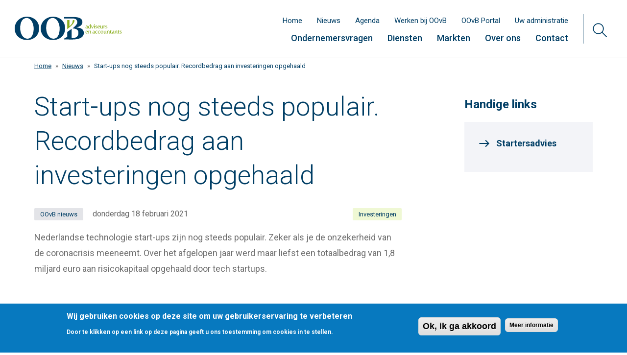

--- FILE ---
content_type: text/html; charset=UTF-8
request_url: https://www.oovb.nl/nieuws/start-ups-nog-steeds-populair-recordbedrag-aan-investeringen-opgehaald
body_size: 8825
content:
<!DOCTYPE html>
<html lang="nl" dir="ltr" prefix="og: http://ogp.me/ns#">
  <head>
    <meta charset="utf-8" />
<meta name="title" content="Start-ups nog steeds populair. Recordbedrag aan investeringen opgehaald | OOvB nieuws OOvB" />
<meta property="og:site_name" content="OOvB" />
<link rel="canonical" href="https://www.oovb.nl/nieuws/start-ups-nog-steeds-populair-recordbedrag-aan-investeringen-opgehaald" />
<meta http-equiv="content-language" content="nl" />
<meta name="description" content="" />
<meta name="abstract" content="" />
<meta property="og:title" content="Start-ups nog steeds populair. Recordbedrag aan investeringen opgehaald" />
<meta property="og:description" content="" />
<meta property="og:image" content="https://www.oovb.nl" />
<meta name="Generator" content="Drupal 8 (https://www.drupal.org)" />
<meta name="MobileOptimized" content="width" />
<meta name="HandheldFriendly" content="true" />
<meta name="viewport" content="width=device-width, initial-scale=1.0" />
<script>function euCookieComplianceLoadScripts(category) {}</script>
<style>div#sliding-popup, div#sliding-popup .eu-cookie-withdraw-banner, .eu-cookie-withdraw-tab {background: #0779bf} div#sliding-popup.eu-cookie-withdraw-wrapper { background: transparent; } #sliding-popup h1, #sliding-popup h2, #sliding-popup h3, #sliding-popup p, #sliding-popup label, #sliding-popup div, .eu-cookie-compliance-more-button, .eu-cookie-compliance-secondary-button, .eu-cookie-withdraw-tab { color: #ffffff;} .eu-cookie-withdraw-tab { border-color: #ffffff;}</style>
<link rel="shortcut icon" href="/themes/custom/vanillad8/favicon.ico" type="image/gif" />
<link rel="alternate" hreflang="nl" href="https://www.oovb.nl/nieuws/start-ups-nog-steeds-populair-recordbedrag-aan-investeringen-opgehaald" />
<link rel="revision" href="https://www.oovb.nl/nieuws/start-ups-nog-steeds-populair-recordbedrag-aan-investeringen-opgehaald" />
<script src="/sites/default/files/google_tag/google_tag.script.js?t8e5oh"></script>

    <title>Start-ups nog steeds populair. Recordbedrag aan investeringen opgehaald | OOvB nieuws OOvB</title>
    <link rel="stylesheet" media="all" href="/sites/default/files/css/css_j78bnKLVvtt3W-Ki3rm7FHiz12xPzkUIg4TWjYFK_SM.css?t8e5oh" />
<link rel="stylesheet" media="all" href="//cdn.jsdelivr.net/bootstrap/3.3.7/css/bootstrap.min.css" />
<link rel="stylesheet" media="all" href="/sites/default/files/css/css_N_bkypc-YWh6FkVAHLIAasbyS7tfR6VAohT4K9bxBk8.css?t8e5oh" />
<link rel="stylesheet" media="all" href="//fonts.googleapis.com/css?family=Roboto:300,400,500,700,900" />

    <script>
        // Minified version of isMobile
        (function () {var f=/iPhone/i,j=/iPod/i,p=/iPad/i,g=/\bAndroid(?:.+)Mobile\b/i,i=/Android/i,d=/\bAndroid(?:.+)SD4930UR\b/i,e=/\bAndroid(?:.+)(?:KF[A-Z]{2,4})\b/i,c=/Windows Phone/i,h=/\bWindows(?:.+)ARM\b/i,k=/BlackBerry/i,l=/BB10/i,m=/Opera Mini/i,n=/\b(CriOS|Chrome)(?:.+)Mobile/i,o=/Mobile(?:.+)Firefox\b/i;function b($,a){return $.test(a)}function a($){var a=($=$||("undefined"!=typeof navigator?navigator.userAgent:"")).split("[FBAN");void 0!==a[1]&&($=a[0]),void 0!==(a=$.split("Twitter"))[1]&&($=a[0]);var r={apple:{phone:b(f,$)&&!b(c,$),ipod:b(j,$),tablet:!b(f,$)&&b(p,$)&&!b(c,$),device:(b(f,$)||b(j,$)||b(p,$))&&!b(c,$)},amazon:{phone:b(d,$),tablet:!b(d,$)&&b(e,$),device:b(d,$)||b(e,$)},android:{phone:!b(c,$)&&b(d,$)||!b(c,$)&&b(g,$),tablet:!b(c,$)&&!b(d,$)&&!b(g,$)&&(b(e,$)||b(i,$)),device:!b(c,$)&&(b(d,$)||b(e,$)||b(g,$)||b(i,$))||b(/\bokhttp\b/i,$)},windows:{phone:b(c,$),tablet:b(h,$),device:b(c,$)||b(h,$)},other:{blackberry:b(k,$),blackberry10:b(l,$),opera:b(m,$),firefox:b(o,$),chrome:b(n,$),device:b(k,$)||b(l,$)||b(m,$)||b(o,$)||b(n,$)},any:!1,phone:!1,tablet:!1};return r.any=r.apple.device||r.android.device||r.windows.device||r.other.device,r.phone=r.apple.phone||r.android.phone||r.windows.phone,r.tablet=r.apple.tablet||r.android.tablet||r.windows.tablet,r}window.isMobile=a();})();
    </script>
    
<!--[if lte IE 8]>
<script src="/sites/default/files/js/js_VtafjXmRvoUgAzqzYTA3Wrjkx9wcWhjP0G4ZnnqRamA.js"></script>
<![endif]-->

  </head>
  <body class="vanillad8-anon-user vi-page-no-fullscreen-media vi-not-front">
    <script>
        if(isMobile.any) {
            document.body.classList.add('vanillad8--mobile');
        } else {
            document.body.classList.add('vanillad8--desktop');
        }
        if(isMobile.phone){
            document.body.classList.add('vanillad8--phone');
        }
    </script>
        <a href="#main-content" class="visually-hidden focusable">
      Overslaan en naar de inhoud gaan
    </a>
    <noscript aria-hidden="true"><iframe src="https://www.googletagmanager.com/ns.html?id=GTM-T37LH68" height="0" width="0" title="Google Tag Manager"></iframe></noscript>
      <div class="dialog-off-canvas-main-canvas" data-off-canvas-main-canvas>
    

<div class="head-wrap vi-scroll-detect" vi-scroll-detect-scrolltop="1" vi-scroll-detect-bodyclass-on="vi-body-scrolled" vi-scroll-detect-bodyclass-off="vi-body-non-scrolled">
    <div class="head-spacer"></div>
    <div class="head">
        <div class="container-fluid">
            <div class="row row-no-gutters">
                <div class="col-xs-12">
                    <div class="logo"><div class="top-logo top-logo-has-inv"><a href="/"><div class="main-logo"><img src="https://www.oovb.nl/themes/custom/vanillad8/images/oovb-logo.svg" class="" /></div></a></div></div>
                    <div class="header-widgets">
                        <div class="desktop-widgets">
                            <div class="row2">
                                <div class="secondary-menu">  <div class="region region-navigation-secondary">
    <nav role="navigation" aria-labelledby="block-secondarynavigation-menu" id="block-secondarynavigation">
            
  <h2 class="visually-hidden" id="block-secondarynavigation-menu">Secondary navigation</h2>
  

        
      <ul class="menu menu--secondary-navigation nav">
                      <li class="first">
                                        <a href="/hoe-kunnen-we-jouw-bedrijf-verder-brengen" data-drupal-link-system-path="node/349">Home</a>
              </li>
                      <li>
                                        <a href="/nieuws" data-drupal-link-system-path="node/350">Nieuws</a>
              </li>
                      <li>
                                        <a href="/agenda" data-drupal-link-system-path="node/351">Agenda</a>
              </li>
                      <li>
                                        <a href="https://www.werkenbijoovb.nl">Werken bij OOvB</a>
              </li>
                      <li>
                                        <a href="/oovb-portal" data-drupal-link-system-path="node/864">OOvB Portal</a>
              </li>
                      <li class="last">
                                        <a href="https://oovb.securelogin.nu/auth/login">Uw administratie</a>
              </li>
        </ul>
  

  </nav>

  </div>
</div>
                            </div>
                            <div class="row1">
                                <div class="primary-menu">  <div class="region region-navigation">
    <section id="block-mainnavigation" class="block block-superfish block-superfishmain clearfix">
  
    

      
<ul id="superfish-main" class="menu sf-menu sf-main sf-horizontal sf-style-none">
  
<li id=""
    ><a href="/ondernemersvragen" class="sf-depth-1 menuparent">Ondernemersvragen</a><!-- <span class="glyphicon glyphicon-menu-down"></span> --><ul><li id=""
    ><a href="/bedrijfsadvies" class="sf-depth-2">Bedrijfsadvies</a></li><li id=""
    ><a href="/bedrijfsovername" class="sf-depth-2">Bedrijfsovername</a></li><li id=""
    ><a href="/export" class="sf-depth-2">Export</a></li><li id=""
    ><a href="/bedrijfsfinanciering" class="sf-depth-2">Financiering</a></li><li id=""
    ><a href="/fiscaliteit" class="sf-depth-2">Fiscaliteit</a></li><li id=""
    ><a href="/juridisch" class="sf-depth-2">Juridisch</a></li><li id=""
    ><a href="/groei-investeren" class="sf-depth-2">Groei &amp; investeren</a></li><li id=""
    ><a href="/subsidie" class="sf-depth-2">Subsidie</a></li></ul></li><li id=""
    ><a href="/diensten" class="sf-depth-1 menuparent">Diensten</a><!-- <span class="glyphicon glyphicon-menu-down"></span> --><ul><li id=""
    ><a href="/accountancy" class="sf-depth-2">Accountancy</a></li><li id=""
    ><a href="/bedrijfskundig-advies" class="sf-depth-2">Bedrijfskundig advies</a></li><li id=""
    ><a href="/bedrijfsoverdracht-overname" class="sf-depth-2">Bedrijfsoverdracht &amp; overname</a></li><li id=""
    ><a href="/corporate-finance" class="sf-depth-2">Corporate Finance</a></li><li id=""
    ><a href="/oovb-financieringsdesk" class="sf-depth-2">Financieringsdesk</a></li><li id=""
    ><a href="/fiscaal-advies" class="sf-depth-2">Fiscaal advies</a></li><li id=""
    ><a href="/juridisch-advies" class="sf-depth-2">Juridische zaken</a></li><li id=""
    ><a href="/oovb-salarisdesk" class="sf-depth-2">Salarisdesk</a></li><li id=""
    ><a href="/startersadvies" class="sf-depth-2">Startersadvies</a></li><li id=""
    ><a href="/subsidie-advies" class="sf-depth-2">Subsidie-advies</a></li></ul></li><li id=""
    ><a href="/markten" class="sf-depth-1 menuparent">Markten</a><!-- <span class="glyphicon glyphicon-menu-down"></span> --><ul><li id=""
    ><a href="/agrarisch" class="sf-depth-2">Agrarisch</a></li><li id=""
    ><a href="/bouw-onderhoud" class="sf-depth-2">Bouw &amp; onderhoud</a></li><li id=""
    ><a href="/detail-en-groothandel" class="sf-depth-2">Detail- en groothandel</a></li><li id=""
    ><a href="/horeca" class="sf-depth-2">Horeca</a></li><li id=""
    ><a href="/industrie" class="sf-depth-2">Industrie</a></li><li id=""
    ><a href="/transport-logistiek" class="sf-depth-2">Transport &amp; logistiek</a></li><li id=""
    ><a href="/zakelijke-dienstverlening" class="sf-depth-2">Zakelijke dienstverlening</a></li><li id=""
    ><a href="/zorg" class="sf-depth-2">Zorg</a></li></ul></li><li id=""
    ><a href="/over-oovb" class="sf-depth-1 menuparent">Over ons</a><!-- <span class="glyphicon glyphicon-menu-down"></span> --><ul><li id=""
    ><a href="/een-duidelijke-missie-en-visie" class="sf-depth-2">Een duidelijke missie</a></li><li id=""
    ><a href="/een-trots-team" class="sf-depth-2">Een trots team</a></li><li id=""
    ><a href="/een-betrokken-partner" class="sf-depth-2">Een betrokken partner</a></li><li id=""
    ><a href="/onze-vestigingen" class="sf-depth-2">Onze vestigingen</a></li><li id=""
    ><a href="/ondernemend-met-oovb" class="sf-depth-2">Klantcases</a></li></ul></li><li id=""
    ><a href="/contact" class="sf-depth-1">Contact</a></li>
</ul>

  </section>


  </div>
</div>
                            </div>
                            <div class="search-btn-wrapper">
                                <div class="search-btn"><img src="https://www.oovb.nl/themes/custom/vanillad8/images/icon/magnifier-icon.svg" class="svg" /></div>
                            </div>
                        </div>
                        <div class="mobile-widgets">
                            <div class="menu-toggler"><img src="https://www.oovb.nl/themes/custom/vanillad8/images/icon/vi-mobiel-menu.svg" class="svg" /></div>
                            <div class="search-btn-wrapper">
                                <div class="search-btn"><img src="https://www.oovb.nl/themes/custom/vanillad8/images/icon/magnifier-icon.svg" class="svg" /></div>
                            </div>
                        </div>
                        <div class="search-form-wrapper">
                            <form action="/zoeken" method="GET">
                                <input name="zoekterm" class="header-zoekterm" placeholder="zoeken..." />
                                <input type="submit" value="zoeken" class="hidden" />
                                <div class="search-btn-submit"><img src="https://www.oovb.nl/themes/custom/vanillad8/images/icon/magnifier-icon.svg" class="svg" /></div>
                            </form>
                        </div>
                    </div>
                </div>
            </div>
        </div>
    </div>
</div>
<div class="mobile-menu-wrap">
    <div class="mobile-menu">
        <div class="inner">
            <div class="top">
                <div class="logo"><img src="https://www.oovb.nl/themes/custom/vanillad8/images/oovb-logo.svg" class="svg" /></div>
                <a href="#" class="close-button"><img src="https://www.oovb.nl/themes/custom/vanillad8/images/icon/vi-mobiel-menu-close.svg" class="svg" /></a>
            </div>
            <div class="middle">
                <div class="tel-mail">
                    <div class="tel vi-cloner" vi-clone-selector=".head .row1 .tel a"></div>
                    <div class="mail vi-cloner" vi-clone-selector=".head .row1 .mail a"></div>
                </div>
                <div class="prim-menu"><ul class="vi-cloner" vi-clone-selector=".desktop-widgets #superfish-main > li" vi-clone-remove-classes="sf-hidden"></ul></div>
                <div class="sec-menu"><ul class="vi-cloner" vi-clone-selector=".desktop-widgets .secondary-menu ul.menu--secondary-navigation > li"></ul></div>
                <div class="social-links vi-cloner" vi-clone-selector="footer .paragraph--type--footer-social"></div>
            </div>
        </div>
    </div>
</div><div class="alertbox hidden">
    <div class="container">
        <div class="col-xs-12">
            <div class="inner">
                <div class="alert-content"></div>
                <div class="alert-close"><img src="https://www.oovb.nl/themes/custom/vanillad8/images/icon/vi-mobiel-menu-close.svg" class="svg" /></div>
            </div>
        </div>
    </div>
</div>


<div role="main" class="main-container js-quickedit-main-content">
          


    
    
          
                  <section class="col-sm-12-dummy vanilla-main-content">

                                                    <div class="highlighted">  <div class="region region-highlighted">
    <div data-drupal-messages-fallback class="hidden"></div>

  </div>
</div>
                        
                    
                                  <a id="main-content"></a>
                <div class="region region-content">
          <div class="breadcrumb-wrapper" role="navigation" aria-labelledby="system-breadcrumb">
        <div class="container small">
            <div class="row">
                <div class="col-sm-9">
                    <ol class="breadcrumb">
                                                    <li>
                                                                    <a href="/">Home</a>
                                                            </li>
                                                    <li>
                                                                    <a href="/nieuws">Nieuws</a>
                                                            </li>
                                                    <li>
                                                                    Start-ups nog steeds populair. Recordbedrag aan investeringen opgehaald
                                                            </li>
                                            </ol>
                </div>
                <div class="col-sm-3">
                    <div class="vi-socialshare-clone"></div>
                </div>
            </div>
        </div>
    </div>

    <div class="page-title-container">
    <div class="container">
        <div class="row">
            <div class="col-md-8">
                <h1 class="page-header"><span>Start-ups nog steeds populair. Recordbedrag aan investeringen opgehaald</span>
</h1>
            </div>
        </div>
    </div>
  </div>

    <article role="article" class="nieuwsitem full nieuwsitem-full clearfix nieuwsitem--label--oovb-nieuws">
        <div class="intro-container-outer">
    <div class="container">
        <div class="row">
            <div class="intro-wrapper">
                <div class="col-xs-12 col-sm-8 intro-col-1">
                    <div class="h1-placeholder"></div>                    <div class="onder-h1"></div>
                    
            <div class="field field--name-field-intro field--type-text-long field--label-hidden field--item"><p><span><span>Nederlandse technologie start-ups zijn nog steeds populair. Zeker als je de onzekerheid van de coronacrisis meeneemt. Over het afgelopen jaar werd maar liefst een totaalbedrag van 1,8 miljard euro aan risicokapitaal opgehaald door tech startups. </span></span></p></div>
      
                </div>
                <div class="col-xs-12 col-sm-3 col-sm-offset-1 intro-col-2">
                                                                <div class="handige-links">
                            <div class="titel">
                                                                    <div>Handige links</div>
                                                            </div>
                            
      <div class="field field--name-field-intro-handige-links field--type-entity-reference field--label-hidden field--items">
              <div class="field--item"><a href="/startersadvies" hreflang="nl">Startersadvies</a></div>
          </div>
  
                        </div>
                                                        </div>
            </div>
        </div>
    </div>
</div>        <div class="container">
            <div class="row main-info">
                <div class="col-xs-12 -col-md-10 -col-md-offset-1">
                    <div class="tags">
      <div class="field field--name-field-tags field--type-entity-reference field--label-hidden field--items">
              <div class="field--item"><a href="/tags/investeringen" hreflang="und">Investeringen</a></div>
          </div>
  </div>
                    <div class="node-label node-label--oovb-nieuws">    <div class="nieuwslabel nieuwslabel--oovb-nieuws"><a href="/oovb-nieuws">OOvB nieuws</a></div>
</div>
                    <div class="datum">
            <div class="field field--name-field-datum field--type-datetime field--label-hidden field--item"><time datetime="2021-02-18T12:00:00Z">donderdag 18 februari 2021</time>
</div>
      </div>
                    
                </div>
            </div>
        </div>
        
      <div class="field field--name-field-blokken field--type-entity-reference-revisions field--label-hidden field--items">
              <div class="field--item">


        



    <div class="paragraph paragraph--type--simple-text-photo paragraph--view-mode--default foto-tekst--layout-fotolinks33">
        <div class="container paragraph-inner">
            <div class="row">
                                    <div class="col col-sm-4">
                            

                    </div>
                                                    <div class="col col-sm-8">
                            
    
            <div class="field field--name-field-tekst field--type-text-long field--label-hidden field--item"><p><span><span>Start-up ambassadeur Prins Constantijn van Oranje, ziet deze positieve ontwikkeling als een stap naar een ‘volwassen’ start-up markt. Toch blijft hij ook kritisch. Want al is 1,8 miljard een aanzienlijk bedrag, per hoofd van de bevolking lopen we als Nederland nog steeds achter landen zoals Zweden en Finland. </span></span></p>
<p><span><span>Als argument wordt door investeerders vaak gezegd dat er niet voldoende ‘talent’ of goede ideeën aanwezig zijn. De prins vindt dat een verkeerde weergave van de werkelijkheid. Aan goede ideeën is er namelijk geen gebrek, vindt hij. </span></span></p></div>
      
    

                    </div>
                            </div>
        </div>
    </div>
</div>
              <div class="field--item">






    <div class="paragraph paragraph--type--simple-text-photo paragraph--view-mode--default foto-tekst--layout-foto12">
        <div class="container paragraph-inner">
            <div class="row">
                                    <div class="col col-sm-12">
                            

                    </div>
                                                    <div class="col col-sm-12">
                            
    
            <div class="field field--name-field-tekst field--type-text-long field--label-hidden field--item"><p><span><span>Het feit dat in de VS meer dan 50% van alle start-ups uitgroeit tot een scale up, heeft meer te maken met een gebrek aan investeringen dan aan een gebrek aan talent. In Nederland haalt niet meer dan 16% van alle initieel gefinancierde start-ups een vervolginvestering van meer dan 10 miljoen euro. </span></span></p></div>
      
    

                    </div>
                            </div>
        </div>
    </div>
</div>
              <div class="field--item"><div class="paragraph paragraph--type--horizontale-divider paragraph--view-mode--default">
    <div class="container paragraph-inner">
        <div class="row-wrap">
            <div class="smal-col">
                <div class="row">
                    <div class="col-xs-12">
                        <div class="hor-divider"></div>
                    </div>
                </div>
            </div>
        </div>
    </div>
</div>
</div>
              <div class="field--item">      <div class="paragraph paragraph--type--nieuws-terug-link paragraph--view-mode--default kolommen-aantal-kolommen-">
        <div class="container">
          <div class="row">
             <div class="col-xs-12">
               <a href="/nieuws"><img src="https://www.oovb.nl/themes/custom/vanillad8/images/icon/vi-arrow-right.svg" class="svg" /> Terug</a>
             </div>
          </div>
        </div>
    </div>
  </div>
          </div>
  
    </article>




  </div>

                </section>

            </div>


    <div class="container">
        <div class="share-buttons">
            <div class="share-buttons-title">Deel deze pagina</div>
            <div class="vi-social-share"><div class="item item-facebook"><a href="https://www.facebook.com/sharer/sharer.php?u=https%3A%2F%2Fwww.oovb.nl%2Fnieuws%2Fstart-ups-nog-steeds-populair-recordbedrag-aan-investeringen-opgehaald" target="_blank" class="item item-facebook" title="Facebook"><i class="fa fa-facebook-f"></i><span class="itemtext">Facebook</span></a></div><div class="item item-twitter"><a href="https://twitter.com/intent/tweet/?url=https%3A%2F%2Fwww.oovb.nl%2Fnieuws%2Fstart-ups-nog-steeds-populair-recordbedrag-aan-investeringen-opgehaald&text=-" target="_blank" class="item item-twitter" title="Twitter"><i class="fa fa-twitter"></i><span class="itemtext">Twitter</span></a></div><div class="item item-linkedin"><a href="https://www.linkedin.com/shareArticle?mini=true&url=https%3A%2F%2Fwww.oovb.nl%2Fnieuws%2Fstart-ups-nog-steeds-populair-recordbedrag-aan-investeringen-opgehaald" target="_blank" class="item item-linkedin" title="LinkedIN"><i class="fa fa-linkedin"></i><span class="itemtext">LinkedIN</span></a></div><div class="item item-email"><a href="mailto:?subject=-&body=-%20:%20https%3A%2F%2Fwww.oovb.nl%2Fnieuws%2Fstart-ups-nog-steeds-populair-recordbedrag-aan-investeringen-opgehaald" target="_blank" class="item item-email" title="E-mail"><i class="fa fa-envelope"></i><span class="itemtext">E-mail</span></a></div></div>
        </div>
    </div>

  <footer class="footer" role="contentinfo">
      <div class="footer-1">
          <div class="container">
              <div class="row">
                  <div class="view view-footer view-id-footer view-display-id-default">
  
    
      
      <div class="view-content">
          <div class="col-md-4 footerkolom  views-row"><div class="views-field views-field-title-1"><span class="field-content"><div class="footer-title"><div class="title-hide-1">Logo</div></div></span></div><div class="views-field views-field-edit-node"><span class="field-content"></span></div><div class="views-field views-field-field-kolominhoud"><div class="field-content">  <div class="paragraph paragraph--type--footer-logo paragraph--view-mode--default">
    <div class="paragraph-inner">
      <div class="footer-slogan-img"><img src="https://www.oovb.nl/themes/custom/vanillad8/images/icon/OOB_wel_degelijk.svg" /></div>
      <div class="footer-logo-img"><img src="https://www.oovb.nl/themes/custom/vanillad8/images/oovb-logo.svg" /></div>
    </div>
  </div>
</div></div></div>
    <div class="col-md-8 footerkolom footer-nieuwsbrief views-row"><div class="views-field views-field-title-1"><span class="field-content"><div class="footer-title"><div class="title-hide-1">Nieuwsbrief</div></div></span></div><div class="views-field views-field-edit-node"><span class="field-content"></span></div><div class="views-field views-field-field-kolominhoud"><div class="field-content">  <div class="paragraph paragraph--type--footer-tekst paragraph--view-mode--default">
    <div class="paragraph-inner">
                    
            <div class="field field--name-field-tekst field--type-text-long field--label-hidden field--item"><p><strong>OOvB Nieuwsbrief</strong></p></div>
      
            </div>
  </div>
  <div class="paragraph paragraph--type--footer-button paragraph--view-mode--default">
    <div class="paragraph-inner">
                    
      <div class="field field--name-field-buttons field--type-entity-reference-revisions field--label-hidden field--items">
              <div class="field--item">        <a href="/nieuwsbrief"  class="vanilla-button paragraph--type--button button--type-primary"><span class="link-text">Meld je aan voor de nieuwsbrief!</span><div class="link-icon"><img src="https://www.oovb.nl/themes/custom/vanillad8/images/icon/vi-arrow-right.svg" class="svg" /></div></a></div>
          </div>
  
            </div>
  </div>
</div></div></div>

    </div>
  
          </div>

              </div>
          </div>
      </div>
      <div class="footer-2">
          <div class="container">
              <div class="row">
                  <div class="view view-footer view-id-footer view-display-id-default">
  
    
      
      <div class="view-content">
          <div class="col-md-12 footerkolom  views-row"><div class="views-field views-field-title-1"><span class="field-content"><div class="footer-title"><div class="title-hide-1">divider</div></div></span></div><div class="views-field views-field-edit-node"><span class="field-content"></span></div><div class="views-field views-field-field-kolominhoud"><div class="field-content">  <div class="paragraph paragraph--type--footer-hor-divider paragraph--view-mode--default">
    <div class="paragraph-inner">
        <hr />
    </div>
  </div>
</div></div></div>
    <div class="col-md-3 footerkolom  views-row"><div class="views-field views-field-title-1"><span class="field-content"><div class="footer-title"><div class="title-hide-0">Ondernemersvragen</div></div></span></div><div class="views-field views-field-edit-node"><span class="field-content"></span></div><div class="views-field views-field-field-kolominhoud"><div class="field-content">  <div class="paragraph paragraph--type--footer-menu paragraph--view-mode--default">
    <div class="paragraph-inner">
                    
      <ul class="menu menu--main nav navbar-nav">
                      <li class="first">
                                        <a href="/bedrijfsadvies" data-drupal-link-system-path="node/450">Bedrijfsadvies</a>
              </li>
                      <li>
                                        <a href="/bedrijfsovername" data-drupal-link-system-path="node/458">Bedrijfsovername</a>
              </li>
                      <li>
                                        <a href="/export" data-drupal-link-system-path="node/451">Export</a>
              </li>
                      <li>
                                        <a href="/bedrijfsfinanciering" data-drupal-link-system-path="node/447">Financiering</a>
              </li>
                      <li>
                                        <a href="/fiscaliteit" data-drupal-link-system-path="node/452">Fiscaliteit</a>
              </li>
                      <li>
                                        <a href="/juridisch" data-drupal-link-system-path="node/453">Juridisch</a>
              </li>
                      <li>
                                        <a href="/groei-investeren" data-drupal-link-system-path="node/448">Groei &amp; investeren</a>
              </li>
                      <li class="last">
                                        <a href="/subsidie" data-drupal-link-system-path="node/449">Subsidie</a>
              </li>
        </ul>
  

            </div>
  </div>
</div></div></div>
    <div class="col-md-3 footerkolom  views-row"><div class="views-field views-field-title-1"><span class="field-content"><div class="footer-title"><div class="title-hide-0">Diensten</div></div></span></div><div class="views-field views-field-edit-node"><span class="field-content"></span></div><div class="views-field views-field-field-kolominhoud"><div class="field-content">  <div class="paragraph paragraph--type--footer-menu paragraph--view-mode--default">
    <div class="paragraph-inner">
                    
      <ul class="menu menu--main nav navbar-nav">
                      <li class="first">
                                        <a href="/accountancy" data-drupal-link-system-path="node/454">Accountancy</a>
              </li>
                      <li>
                                        <a href="/bedrijfskundig-advies" data-drupal-link-system-path="node/456">Bedrijfskundig advies</a>
              </li>
                      <li>
                                        <a href="/bedrijfsoverdracht-overname" data-drupal-link-system-path="node/797">Bedrijfsoverdracht &amp; overname</a>
              </li>
                      <li>
                                        <a href="/corporate-finance" data-drupal-link-system-path="node/3099">Corporate Finance</a>
              </li>
                      <li>
                                        <a href="/oovb-financieringsdesk" data-drupal-link-system-path="node/457">Financieringsdesk</a>
              </li>
                      <li>
                                        <a href="/fiscaal-advies" data-drupal-link-system-path="node/455">Fiscaal advies</a>
              </li>
                      <li>
                                        <a href="/juridisch-advies" data-drupal-link-system-path="node/459">Juridische zaken</a>
              </li>
                      <li>
                                        <a href="/oovb-salarisdesk" data-drupal-link-system-path="node/461">Salarisdesk</a>
              </li>
                      <li>
                                        <a href="/startersadvies" data-drupal-link-system-path="node/460">Startersadvies</a>
              </li>
                      <li class="last">
                                        <a href="/subsidie-advies" data-drupal-link-system-path="node/1003">Subsidie-advies</a>
              </li>
        </ul>
  

            </div>
  </div>
</div></div></div>
    <div class="col-md-2 footerkolom  views-row"><div class="views-field views-field-title-1"><span class="field-content"><div class="footer-title"><div class="title-hide-0">Markten</div></div></span></div><div class="views-field views-field-edit-node"><span class="field-content"></span></div><div class="views-field views-field-field-kolominhoud"><div class="field-content">  <div class="paragraph paragraph--type--footer-menu paragraph--view-mode--default">
    <div class="paragraph-inner">
                    
      <ul class="menu menu--main nav navbar-nav">
                      <li class="first">
                                        <a href="/agrarisch" data-drupal-link-system-path="node/462">Agrarisch</a>
              </li>
                      <li>
                                        <a href="/bouw-onderhoud" data-drupal-link-system-path="node/463">Bouw &amp; onderhoud</a>
              </li>
                      <li>
                                        <a href="/detail-en-groothandel" data-drupal-link-system-path="node/788">Detail- en groothandel</a>
              </li>
                      <li>
                                        <a href="/horeca" data-drupal-link-system-path="node/790">Horeca</a>
              </li>
                      <li>
                                        <a href="/industrie" data-drupal-link-system-path="node/464">Industrie</a>
              </li>
                      <li>
                                        <a href="/transport-logistiek" data-drupal-link-system-path="node/791">Transport &amp; logistiek</a>
              </li>
                      <li>
                                        <a href="/zakelijke-dienstverlening" data-drupal-link-system-path="node/792">Zakelijke dienstverlening</a>
              </li>
                      <li class="last">
                                        <a href="/zorg" data-drupal-link-system-path="node/789">Zorg</a>
              </li>
        </ul>
  

            </div>
  </div>
</div></div></div>
    <div class="col-md-2 footerkolom  views-row"><div class="views-field views-field-title-1"><span class="field-content"><div class="footer-title"><div class="title-hide-0">Over ons</div></div></span></div><div class="views-field views-field-edit-node"><span class="field-content"></span></div><div class="views-field views-field-field-kolominhoud"><div class="field-content">  <div class="paragraph paragraph--type--footer-menu paragraph--view-mode--default">
    <div class="paragraph-inner">
                    
      <ul class="menu menu--main nav navbar-nav">
                      <li class="first">
                                        <a href="/een-duidelijke-missie-en-visie" data-drupal-link-system-path="node/465">Een duidelijke missie</a>
              </li>
                      <li>
                                        <a href="/een-trots-team" data-drupal-link-system-path="node/466">Een trots team</a>
              </li>
                      <li class="active active-trail">
                                        <a href="/een-betrokken-partner" class="active-trail" data-drupal-link-system-path="node/796">Een betrokken partner</a>
              </li>
                      <li>
                                        <a href="/onze-vestigingen" data-drupal-link-system-path="node/467">Onze vestigingen</a>
              </li>
                      <li class="last">
                                        <a href="/ondernemend-met-oovb" data-drupal-link-system-path="node/468">Klantcases</a>
              </li>
        </ul>
  

            </div>
  </div>
</div></div></div>
    <div class="col-md-2 footerkolom  views-row"><div class="views-field views-field-title-1"><span class="field-content"><div class="footer-title"><div class="title-hide-0">Informatie</div></div></span></div><div class="views-field views-field-edit-node"><span class="field-content"></span></div><div class="views-field views-field-field-kolominhoud"><div class="field-content">  <div class="paragraph paragraph--type--footer-menu paragraph--view-mode--default">
    <div class="paragraph-inner">
                    
      <ul class="menu menu--secondary-navigation nav">
                      <li class="first">
                                        <a href="/hoe-kunnen-we-jouw-bedrijf-verder-brengen" data-drupal-link-system-path="node/349">Home</a>
              </li>
                      <li>
                                        <a href="/nieuws" data-drupal-link-system-path="node/350">Nieuws</a>
              </li>
                      <li>
                                        <a href="/agenda" data-drupal-link-system-path="node/351">Agenda</a>
              </li>
                      <li>
                                        <a href="https://www.werkenbijoovb.nl">Werken bij OOvB</a>
              </li>
                      <li>
                                        <a href="/oovb-portal" data-drupal-link-system-path="node/864">OOvB Portal</a>
              </li>
                      <li class="last">
                                        <a href="https://oovb.securelogin.nu/auth/login">Uw administratie</a>
              </li>
        </ul>
  

            </div>
  </div>
  <div class="paragraph paragraph--type--footer-tekst paragraph--view-mode--default">
    <div class="paragraph-inner">
                    
            <div class="field field--name-field-tekst field--type-text-long field--label-hidden field--item"><p><a href="https://download.teamviewer.com/QS">OOvB online ondersteuning</a></p></div>
      
            </div>
  </div>
</div></div></div>
    <div class="col-md-12 footerkolom  views-row"><div class="views-field views-field-title-1"><span class="field-content"><div class="footer-title"><div class="title-hide-1">divider</div></div></span></div><div class="views-field views-field-edit-node"><span class="field-content"></span></div><div class="views-field views-field-field-kolominhoud"><div class="field-content">  <div class="paragraph paragraph--type--footer-hor-divider paragraph--view-mode--default">
    <div class="paragraph-inner">
        <hr />
    </div>
  </div>
</div></div></div>
    <div class="col-md-9 footerkolom  views-row"><div class="views-field views-field-title-1"><span class="field-content"><div class="footer-title"><div class="title-hide-1">Copyright</div></div></span></div><div class="views-field views-field-edit-node"><span class="field-content"></span></div><div class="views-field views-field-field-kolominhoud"><div class="field-content">  <div class="paragraph paragraph--type--footer-tekst paragraph--view-mode--default">
    <div class="paragraph-inner">
                    
            <div class="field field--name-field-tekst field--type-text-long field--label-hidden field--item"><p>© Copyright OOvB 2025  |  <a href="/algemene-voorwaarden">Algemene voorwaarden</a>  |  <a href="/disclaimer">Disclaimer</a>  |  <a href="/privacy-policy">Privacy policy</a>  |  <a href="/cookies">Cookies</a>  |  <a href="/klokkenluiders">Klokkenluiders</a>  |  <a href="/klachtenregeling">Klachtenregeling</a></p></div>
      
            </div>
  </div>
</div></div></div>
    <div class="col-md-3 footerkolom  views-row"><div class="views-field views-field-title-1"><span class="field-content"><div class="footer-title"><div class="title-hide-1">Social</div></div></span></div><div class="views-field views-field-edit-node"><span class="field-content"></span></div><div class="views-field views-field-field-kolominhoud"><div class="field-content">  <div class="paragraph paragraph--type--footer-social paragraph--view-mode--default">
    <div class="paragraph-inner">
              <div class="social-link facebook"><a href="https://www.facebook.com/OOvBadviseursenaccountants/"><img src="https://www.oovb.nl/themes/custom/vanillad8/images/icon/vi-facebook.svg" class="svg" /><span>Facebook</span></a></div>
              <div class="social-link twitter"><a href="https://twitter.com/OOvBadviseurs"><img src="https://www.oovb.nl/themes/custom/vanillad8/images/icon/vi-twitter.svg" class="svg" /><span>Twitter</span></a></div>
              <div class="social-link youtube"><a href="https://www.youtube.com/channel/UCw2UEeq4eCZeDd4gCsiHO-w"><img src="https://www.oovb.nl/themes/custom/vanillad8/images/icon/vi-youtube.svg" class="svg" /><span>Youtube</span></a></div>
              <div class="social-link linkedin"><a href="https://www.linkedin.com/company/oovb-adviseurs-en-accountants/"><img src="https://www.oovb.nl/themes/custom/vanillad8/images/icon/vi-linkedin.svg" class="svg" /><span>Linkedin</span></a></div>
              <div class="social-link instagram"><a href="https://www.instagram.com/oovb_adviseurs_en_accountants/"><img src="https://www.oovb.nl/themes/custom/vanillad8/images/icon/vi-instagram.svg" class="svg" /><span>Instagram</span></a></div>
          </div>
  </div>
</div></div></div>

    </div>
  
          </div>

              </div>
          </div>
      </div>
      <div class="footer-3">
          <div class="container">
              <div class="row">
                  <div class="view view-footer view-id-footer view-display-id-default">
  
    
      
  
          </div>

              </div>
          </div>
      </div>
  </footer>


    <div class="alertbox-data hidden"><div class="view view-alertbox view-id-alertbox view-display-id-default">
  
    
      
      <div class="view-content">
          <div class="views-row"><div class="views-field views-field-title"><span class="field-content">Gewijzigde openingstijden</span></div><div class="views-field views-field-body"><div class="field-content"><p><strong>Let op: tijdens de feestdagen gelden gewijzigde openingstijden. Bekijk de openingstijden per vestiging op onze <a href="https://www.oovb.nl/contact">contactpagina</a></strong></p></div></div><div class="views-field views-field-changed"><span class="field-content">2025-12-18T12:32:00+0100</span></div><div class="views-field views-field-field-zichtbaar-in-periode"><div class="field-content">2025-11-03 - 2026-01-02</div></div></div>

    </div>
  
          </div>
</div>

  </div>

    
    <script type="text/javascript">
(function(e,t,o,n,p,r,i){e.visitorGlobalObjectAlias=n;e[e.visitorGlobalObjectAlias]=e[e. visitorGlobalObjectAlias]||function(){(e[e.visitorGlobalObjectAlias].q=e[e.visitorGlob alObjectAlias].q||[]).push(arguments)};e[e.visitorGlobalObjectAlias].l=(new Date).getTime();r=t.createElement("script");r.src=o;r.async=true;i=t.getElementsByT
  
agName("script")[0];i.parentNode.insertBefore(r,i)})(window,document,"https://diff user-cdn.app-us1.com/diffuser/diffuser.js","vgo");
vgo('setAccount', '253733329'); vgo('setTrackByDefault', true);
vgo('process'); </script>
    <script type="application/json" data-drupal-selector="drupal-settings-json">{"path":{"baseUrl":"\/","scriptPath":null,"pathPrefix":"","currentPath":"node\/1430","currentPathIsAdmin":false,"isFront":false,"currentLanguage":"nl"},"pluralDelimiter":"\u0003","eu_cookie_compliance":{"popup_enabled":true,"popup_agreed_enabled":false,"popup_hide_agreed":false,"popup_clicking_confirmation":true,"popup_scrolling_confirmation":false,"popup_html_info":"\u003Cdiv class=\u0022eu-cookie-compliance-banner eu-cookie-compliance-banner-info\u0022\u003E\n    \u003Cdiv class =\u0022popup-content info eu-cookie-compliance-content\u0022\u003E\n        \u003Cdiv id=\u0022popup-text\u0022 class=\u0022eu-cookie-compliance-message\u0022\u003E\n            \u003Ch2\u003EWij gebruiken cookies op deze site om uw gebruikerservaring te verbeteren\u003C\/h2\u003E\n\u003Cp\u003EDoor te klikken op een link op deze pagina geeft u ons toestemming om cookies in te stellen.\u003C\/p\u003E\n\n        \u003C\/div\u003E\n        \u003Cdiv id=\u0022popup-buttons\u0022 class=\u0022eu-cookie-compliance-buttons\u0022\u003E\n            \u003Cbutton type=\u0022button\u0022 class=\u0022agree-button eu-cookie-compliance-agree-button\u0022\u003EOk, ik ga akkoord\u003C\/button\u003E\n                            \u003Cbutton type=\u0022button\u0022 class=\u0022disagree-button find-more-button eu-cookie-compliance-more-button\u0022\u003EMeer informatie\u003C\/button\u003E\n                    \u003C\/div\u003E\n    \u003C\/div\u003E\n\u003C\/div\u003E","use_mobile_message":false,"mobile_popup_html_info":"\u003Cdiv class=\u0022eu-cookie-compliance-banner eu-cookie-compliance-banner-info\u0022\u003E\n    \u003Cdiv class =\u0022popup-content info eu-cookie-compliance-content\u0022\u003E\n        \u003Cdiv id=\u0022popup-text\u0022 class=\u0022eu-cookie-compliance-message\u0022\u003E\n            \n        \u003C\/div\u003E\n        \u003Cdiv id=\u0022popup-buttons\u0022 class=\u0022eu-cookie-compliance-buttons\u0022\u003E\n            \u003Cbutton type=\u0022button\u0022 class=\u0022agree-button eu-cookie-compliance-agree-button\u0022\u003EOk, ik ga akkoord\u003C\/button\u003E\n                            \u003Cbutton type=\u0022button\u0022 class=\u0022disagree-button find-more-button eu-cookie-compliance-more-button\u0022\u003EMeer informatie\u003C\/button\u003E\n                    \u003C\/div\u003E\n    \u003C\/div\u003E\n\u003C\/div\u003E","mobile_breakpoint":768,"popup_html_agreed":false,"popup_use_bare_css":false,"popup_height":"auto","popup_width":"100%","popup_delay":1000,"popup_link":"\/cookies","popup_link_new_window":true,"popup_position":false,"popup_language":"nl","store_consent":false,"better_support_for_screen_readers":false,"cookie_name":"","reload_page":false,"domain":"","popup_eu_only_js":false,"cookie_lifetime":100,"cookie_session":0,"disagree_do_not_show_popup":false,"method":"default","whitelisted_cookies":"","withdraw_markup":"\u003Cbutton type=\u0022button\u0022 class=\u0022eu-cookie-withdraw-tab\u0022\u003EPrivacy-instellingen\u003C\/button\u003E\n\u003Cdiv class=\u0022eu-cookie-withdraw-banner\u0022\u003E\n  \u003Cdiv class=\u0022popup-content info eu-cookie-compliance-content\u0022\u003E\n    \u003Cdiv id=\u0022popup-text\u0022 class=\u0022eu-cookie-compliance-message\u0022\u003E\n      \u003Ch2\u003EWe use cookies on this site to enhance your user experience\u003C\/h2\u003E\n\u003Cp\u003EYou have given your consent for us to set cookies.\u003C\/p\u003E\n\n    \u003C\/div\u003E\n    \u003Cdiv id=\u0022popup-buttons\u0022 class=\u0022eu-cookie-compliance-buttons\u0022\u003E\n      \u003Cbutton type=\u0022button\u0022 class=\u0022eu-cookie-withdraw-button\u0022\u003EWithdraw consent\u003C\/button\u003E\n    \u003C\/div\u003E\n  \u003C\/div\u003E\n\u003C\/div\u003E","withdraw_enabled":false,"withdraw_button_on_info_popup":false,"cookie_categories":[],"enable_save_preferences_button":true,"fix_first_cookie_category":true,"select_all_categories_by_default":false},"bootstrap":{"forms_has_error_value_toggle":1,"modal_animation":1,"modal_backdrop":"true","modal_focus_input":1,"modal_keyboard":1,"modal_select_text":1,"modal_show":1,"modal_size":"","popover_enabled":1,"popover_animation":1,"popover_auto_close":1,"popover_container":"body","popover_content":"","popover_delay":"0","popover_html":0,"popover_placement":"right","popover_selector":"","popover_title":"","popover_trigger":"click","popover_trigger_autoclose":1,"tooltip_enabled":1,"tooltip_animation":1,"tooltip_container":"body","tooltip_delay":"0","tooltip_html":0,"tooltip_placement":"auto left","tooltip_selector":"","tooltip_trigger":"hover"},"superfish":{"superfish-main":{"id":"superfish-main","sf":{"animation":{"opacity":"show","height":"show"},"speed":"fast","autoArrows":false,"dropShadows":false},"plugins":{"supposition":true,"supersubs":true}}},"user":{"uid":0,"permissionsHash":"301508b1382c418de798ff5e9291728fcbc736243861790da7434784820e5e0f"}}</script>
<script src="/sites/default/files/js/js_a0m0PfyBAa4Jovqe_lBQrZqXL_gzwYKHUW_RRp7TYyc.js"></script>
<script src="//cdn.jsdelivr.net/bootstrap/3.3.7/js/bootstrap.min.js"></script>
<script src="/sites/default/files/js/js_LsSj3WbgWL3ODTq1EH98jmDHGNyPlCltDJkNSo-lFzs.js"></script>

  </body>
</html>


--- FILE ---
content_type: text/css
request_url: https://www.oovb.nl/sites/default/files/css/css_N_bkypc-YWh6FkVAHLIAasbyS7tfR6VAohT4K9bxBk8.css?t8e5oh
body_size: 39109
content:
.glyphicon-spin,a .glyphicon-spin{display:inline-block}.alert a,.field--label,.file{font-weight:700}.file,.file-link{width:100%}.tabs-left>.nav-tabs>li:focus,.tabs-left>.nav-tabs>li>a:focus,.tabs-right>.nav-tabs>li:focus,.tabs-right>.nav-tabs>li>a:focus{outline:0}.panel-title:focus,.panel-title:hover,a .glyphicon-spin{text-decoration:none}.image-widget.row,.region-help .block,.tabledrag-changed-warning{overflow:hidden}.alert-sm{padding:5px 10px}.alert-success a,.alert-success a:focus,.alert-success a:hover{color:#2b542c}.alert-info a,.alert-info a:focus,.alert-info a:hover{color:#245269}.alert-warning a,.alert-warning a:focus,.alert-warning a:hover{color:#66512c}.alert-danger a,.alert-danger a:focus,.alert-danger a:hover{color:#843534}@-webkit-keyframes glyphicon-spin{0%{-webkit-transform:rotate(0);transform:rotate(0)}100%{-webkit-transform:rotate(359deg);transform:rotate(359deg)}}@-o-keyframes glyphicon-spin{0%{-o-transform:rotate(0);transform:rotate(0)}100%{-o-transform:rotate(359deg);transform:rotate(359deg)}}@keyframes glyphicon-spin{0%{-webkit-transform:rotate(0);-o-transform:rotate(0);transform:rotate(0)}100%{-webkit-transform:rotate(359deg);-o-transform:rotate(359deg);transform:rotate(359deg)}}.glyphicon-spin{-webkit-animation:glyphicon-spin 1s infinite linear;-o-animation:glyphicon-spin 1s infinite linear;animation:glyphicon-spin 1s infinite linear}html.js .btn .ajax-throbber{margin-left:.5em;margin-right:-.25em}html.js .form-item .input-group-addon .glyphicon{color:#777;opacity:.5;-webkit-transition:150ms color,150ms opacity;-o-transition:150ms color,150ms opacity;transition:150ms color,150ms opacity}html.js .form-item .input-group-addon .glyphicon.glyphicon-spin{color:#337ab7;opacity:1}html.js .form-item .input-group-addon .input-group-addon{background-color:#fff}html.js .ajax-new-content:empty{display:none!important}.field--label-inline .field--items,.field--label-inline .field--label{float:left}.field--label-inline .field--items,.field--label-inline .field--label,.field--label-inline>.field--item{padding-right:.5em}[dir=rtl] .field--label-inline .field--items,[dir=rtl] .field--label-inline .field--label{padding-left:.5em;padding-right:0;float:right}.field--label-inline .field--label::after{content:':'}.file{display:table;font-size:75%;margin:5px 0}.file-icon,.file-link,.file-size,.file>.tabledrag-changed{display:table-cell;vertical-align:middle}.file>span{background:#fff;color:#337ab7;border-bottom:1px solid #ccc;border-top:1px solid #ccc}.file>span:first-child{border-left:1px solid #ccc}.file>span:last-child{border-right:1px solid #ccc}.file>.tabledrag-changed{background:#fcf8e3;border-radius:0;color:#8a6d3b;padding:0 1em;top:0}.file>.tabledrag-changed,.file>.tabledrag-changed:last-child{border:1px solid #f7e1b5}.file-icon{font-size:150%;padding:.25em .5em;text-align:center}.file-link a,.file-link a:active,.file-link a:focus,.file-link a:hover{color:inherit}.file-size{padding:0 1em;text-align:right;white-space:pre}.filter-wrapper{background-color:#fff;border:1px solid #ddd;border-top:0;border-radius:0 0 4px 4px;-webkit-box-shadow:0 1px 1px rgba(0,0,0,.05);box-shadow:0 1px 1px rgba(0,0,0,.05);margin-bottom:0;padding:10px;height:51px}.filter-help{float:right;line-height:1;margin:.5em 0 0}.nav.nav-tabs.filter-formats{margin-bottom:15px}table .checkbox.form-no-label,table .radio.form-no-label{margin-bottom:0;margin-top:0}.select-wrapper{display:inline-block;position:relative;width:100%}.form-inline .select-wrapper{width:auto}.input-group .select-wrapper{display:table-cell}.input-group .select-wrapper:first-child .form-control:first-child{border-bottom-left-radius:4px;border-top-left-radius:4px}.input-group .select-wrapper:last-child .form-control:first-child{border-bottom-right-radius:4px;border-top-right-radius:4px}.select-wrapper select{-webkit-appearance:none;-moz-appearance:none;appearance:none;line-height:1;padding-right:2em}.select-wrapper select::-ms-expand{opacity:0}.select-wrapper:after{color:#337ab7;content:'▼';font-style:normal;font-weight:400;line-height:1;margin-top:-.5em;padding-right:.5em;pointer-events:none;position:absolute;right:0;top:50%;z-index:10}.has-glyphicons .select-wrapper:after{-webkit-font-smoothing:antialiased;-moz-osx-font-smoothing:grayscale;content:'\e114';display:inline-block;font-family:'Glyphicons Halflings'}.has-error .select-wrapper:after{color:#a94442}.has-success .select-wrapper:after{color:#3c763d}.has-warning .select-wrapper:after{color:#8a6d3b}.form-required:after{background-image:url(/themes/contrib/bootstrap/css/images/required.svg);-webkit-background-size:10px 7px;background-size:10px 7px;content:"";display:inline-block;vertical-align:super;line-height:1;height:7px;width:10px}.form-actions .btn,.form-actions .btn-group{margin-right:10px}.form-actions .btn-group .btn{margin-right:0}a .glyphicon.icon-before,a.icon-before .glyphicon{margin-right:.25em}a .glyphicon.icon-after,a.icon-after .glyphicon{margin-left:.25em}.btn .glyphicon.icon-before,.btn.icon-before .glyphicon{margin-left:-.25em;margin-right:.25em}.btn .glyphicon.icon-after,.btn.icon-after .glyphicon{margin-left:.25em;margin-right:-.25em}body{position:relative}body.navbar-is-static-top{margin-top:0}body.navbar-is-fixed-top{margin-top:65px}body.navbar-is-fixed-bottom{padding-bottom:65px}@media screen and (max-width:767px){body.toolbar-vertical.navbar-is-fixed-bottom .toolbar-bar,body.toolbar-vertical.navbar-is-fixed-top .toolbar-bar{position:fixed}body.toolbar-vertical.navbar-is-fixed-bottom header,body.toolbar-vertical.navbar-is-fixed-top header{z-index:500}body.toolbar-vertical.navbar-is-fixed-top header{top:39px}}@media screen and (min-width:768px){body{margin-top:15px}.navbar.container{max-width:720px}}@media screen and (min-width:992px){.navbar.container{max-width:940px}}@media screen and (min-width:1200px){.navbar.container{max-width:1140px}}.navbar .logo{margin-right:-15px;padding-left:15px;padding-right:15px}@media screen and (min-width:768px){.navbar .logo{margin-right:0;padding-left:0}}.is-unpublished{background-color:#fff4f4}.node-preview-container{margin-top:-15px}.node-preview-form-select{padding:15px}.panel-title{display:block;margin:-10px -15px;padding:10px 15px}.panel-title,.panel-title:focus,.panel-title:hover,.panel-title:hover:focus{color:inherit}.progress-wrapper{margin-bottom:15px}.progress-wrapper:last-child .progress{margin-bottom:5px}.progress-wrapper .message{font-weight:700;margin-bottom:5px}.progress-wrapper .percentage,.progress-wrapper .progress-label{font-size:12px}.progress-wrapper .progress-bar{min-width:2em}.tabledrag-toggle-weight{float:right;margin:1px 2px 1px 10px}.tabledrag-changed-warning{margin:0}.tabledrag-handle{color:#777;cursor:move;float:left;font-size:125%;line-height:1;margin:-10px 0 0 -10px;padding:10px}.tabledrag-handle:focus,.tabledrag-handle:hover{color:#337ab7}.indentation{float:left;height:1.7em;margin:-.4em .2em -.4em -.4em;padding:.42em 0 .42em .6em;width:20px}[dir=rtl] .indentation{float:right;margin:-.4em -.4em -.4em .2em;padding:.42em .6em .42em 0}.local-actions{margin:10px 0 10px -5px}.tabs--secondary{margin:10px 0 5px}.tabbable{margin-bottom:20px}.tabs-below>.nav-tabs,.tabs-left>.nav-tabs,.tabs-right>.nav-tabs{border-bottom:0}.tabs-below>.nav-tabs .summary,.tabs-left>.nav-tabs .summary,.tabs-right>.nav-tabs .summary{color:#777;font-size:12px}.tab-pane>.panel-heading{display:none}.tab-content>.active{display:block}.tabs-below>.nav-tabs{border-top:1px solid #ddd}.tabs-below>.nav-tabs>li{margin-top:-1px;margin-bottom:0}.page-header,body.toolbar-loading{margin-top:0}.tabs-below>.nav-tabs>li>a{border-radius:0 0 4px 4px}.tabs-below>.nav-tabs>li>a:focus,.tabs-below>.nav-tabs>li>a:hover{border-top-color:#ddd;border-bottom-color:transparent}.tabs-below>.nav-tabs>.active>a,.tabs-below>.nav-tabs>.active>a:focus,.tabs-below>.nav-tabs>.active>a:hover{border-color:transparent #ddd #ddd}.tabs-left>.nav-tabs,.tabs-right>.nav-tabs{padding-bottom:20px;width:220px}.tabs-left>.nav-tabs>li,.tabs-right>.nav-tabs>li{float:none}.tabs-left>.nav-tabs>li>a,.tabs-right>.nav-tabs>li>a{margin-right:0;margin-bottom:3px}.tabs-left>.tab-content,.tabs-right>.tab-content{border-radius:0 4px 4px;border:1px solid #ddd;-webkit-box-shadow:0 1px 1px rgba(0,0,0,.05);box-shadow:0 1px 1px rgba(0,0,0,.05);overflow:hidden;padding:10px 15px}.tabs-left>.nav-tabs{float:left;margin-right:-1px}.tabs-left>.nav-tabs>li>a{border-radius:4px 0 0 4px}.tabs-left>.nav-tabs>li>a:focus,.tabs-left>.nav-tabs>li>a:hover{border-color:#eee #ddd #eee #eee}.tabs-left>.nav-tabs>.active>a,.tabs-left>.nav-tabs>.active>a:focus,.tabs-left>.nav-tabs>.active>a:hover{border-color:#ddd transparent #ddd #ddd;-webkit-box-shadow:-1px 1px 1px rgba(0,0,0,.05);box-shadow:-1px 1px 1px rgba(0,0,0,.05)}.tabs-right>.nav-tabs{float:right;margin-left:-1px}.tabs-right>.nav-tabs>li>a{border-radius:0 4px 4px 0}.tabs-right>.nav-tabs>li>a:focus,.tabs-right>.nav-tabs>li>a:hover{border-color:#eee #eee #eee #ddd;-webkit-box-shadow:1px 1px 1px rgba(0,0,0,.05);box-shadow:1px 1px 1px rgba(0,0,0,.05)}.tabs-right>.nav-tabs>.active>a,.tabs-right>.nav-tabs>.active>a:focus,.tabs-right>.nav-tabs>.active>a:hover{border-color:#ddd #ddd #ddd transparent}body.toolbar-fixed .toolbar-oriented .toolbar-bar{z-index:1031}body.toolbar-fixed .navbar-fixed-top{top:39px}body.toolbar-fixed.toolbar-horizontal.toolbar-tray-open .navbar-fixed-top{top:79px}body.toolbar-fixed.toolbar-vertical.toolbar-tray-open .navbar-fixed-top{left:240px}body.toolbar-fixed.toolbar-vertical.toolbar-tray-open.toolbar-fixed{margin-left:240px}body.toolbar-fixed.toolbar-vertical.toolbar-tray-open.toolbar-fixed .toolbar-tray{padding-bottom:40px}body.toolbar-fixed.toolbar-vertical.toolbar-tray-open.toolbar-fixed .toolbar-tray,body.toolbar-fixed.toolbar-vertical.toolbar-tray-open.toolbar-fixed .toolbar-tray>.toolbar-lining:before{width:240px}body.toolbar-loading.toolbar{margin-bottom:15px}.form-group:last-child,.panel:last-child,.popover ol:last-child,.popover ul:last-child,p:last-child{margin-bottom:0}.ui-autocomplete{background:#fff;-webkit-background-clip:padding-box;background-clip:padding-box;border:1px solid #ccc;border:1px solid rgba(0,0,0,.15);border-radius:4px;-webkit-box-shadow:0 6px 12px rgba(0,0,0,.175);box-shadow:0 6px 12px rgba(0,0,0,.175);color:inherit;font-family:"Helvetica Neue",Helvetica,Arial,sans-serif;font-size:14px;list-style:none;min-width:160px;padding:5px 0;text-align:left;z-index:1000}.ui-autocomplete .ui-menu-item{border:0;border-radius:0;clear:both;color:#333;cursor:pointer;display:block;font-weight:400;line-height:1.42857143;margin:0;outline:0;padding:3px 20px;text-decoration:none;white-space:nowrap}.ui-autocomplete .ui-menu-item.ui-state-hover{background:#f5f5f5;color:#262626}.ui-autocomplete .ui-menu-item.ui-state-active,.ui-autocomplete .ui-menu-item.ui-state-focus{background:#337ab7;color:#fff}ol,ul{padding-left:1.5em}.footer{margin-top:45px;padding-top:35px;padding-bottom:36px;border-top:1px solid #E5E5E5}.region-help>.glyphicon{font-size:18px;float:left;margin:-.05em .5em 0 0}.control-group .help-inline,.help-block{color:#777;font-size:12px;margin:5px 0 10px;padding:0}.control-group .help-inline:first-child,.help-block:first-child{margin-top:0}
html{font-family:sans-serif;-ms-text-size-adjust:100%;-webkit-text-size-adjust:100%}body{margin:0}article,aside,details,figcaption,figure,footer,header,hgroup,main,menu,nav,section,summary{display:block}audio,canvas,progress,video{display:inline-block;vertical-align:baseline}audio:not([controls]){display:none;height:0}[hidden],template{display:none}a{background-color:transparent}a:active,a:hover{outline:0}abbr[title]{border-bottom:1px dotted}b,strong{font-weight:bold}dfn{font-style:italic}h1,.paragraph--type--header-tekst-foto .container-large .tekst-container .field--name-field-kop,.paragraph--type--onze-mensen .field--name-field-kop{font-size:2em;margin:.67em 0}mark{background:#ff0;color:#000}small{font-size:80%}sub,sup{font-size:75%;line-height:0;position:relative;vertical-align:baseline}sup{top:-0.5em}sub{bottom:-0.25em}img{border:0}svg:not(:root){overflow:hidden}figure{margin:1em 40px}hr{box-sizing:content-box;height:0}pre{overflow:auto}code,kbd,pre,samp{font-family:monospace,monospace;font-size:1em}button,input,optgroup,select,textarea{color:inherit;font:inherit;margin:0}button{overflow:visible}button,select{text-transform:none}button,html input[type=button],input[type=reset],input[type=submit]{-webkit-appearance:button;cursor:pointer}button[disabled],html input[disabled]{cursor:default}button::-moz-focus-inner,input::-moz-focus-inner{border:0;padding:0}input{line-height:normal}input[type=checkbox],input[type=radio]{box-sizing:border-box;padding:0}input[type=number]::-webkit-inner-spin-button,input[type=number]::-webkit-outer-spin-button{height:auto}input[type=search]{-webkit-appearance:textfield;box-sizing:content-box}input[type=search]::-webkit-search-cancel-button,input[type=search]::-webkit-search-decoration{-webkit-appearance:none}fieldset{border:1px solid silver;margin:0 2px;padding:.35em .625em .75em}legend{border:0;padding:0}textarea{overflow:auto}optgroup{font-weight:bold}table{border-collapse:collapse;border-spacing:0}td,th{padding:0}@media print{*,*:before,*:after{background:transparent !important;color:#000 !important;box-shadow:none !important;text-shadow:none !important}a,a:visited{text-decoration:underline}a[href]:after{content:" (" attr(href) ")"}abbr[title]:after{content:" (" attr(title) ")"}a[href^="#"]:after,a[href^="javascript:"]:after{content:""}pre,blockquote{border:1px solid #999;page-break-inside:avoid}thead{display:table-header-group}tr,img{page-break-inside:avoid}img{max-width:100% !important}p,h2,.paragraph--type--header-tekst-paginalinks-foto .container-fluid .tekst-container .field--name-field-kop,.paragraph--type--header-tekst-foto .container-large .tekst-container .subkop,.paragraph--type--doorlink-items .paragraph--type--header-tekst-foto .container-large .tekst-container .subkop .field--name-field-kop,.paragraph--type--header-tekst-foto .container-large .tekst-container .paragraph--type--doorlink-items .subkop .field--name-field-kop,.paragraph--type--doorlink-items h2 .field--name-field-kop,.paragraph--type--doorlink-items .paragraph--type--meer-info-blok .field--name-field-kop .field--name-field-kop,.paragraph--type--meer-info-blok .paragraph--type--doorlink-items .field--name-field-kop .field--name-field-kop,.paragraph--type--doorlink-items .paragraph--type--specialiteiten .titel .field--name-field-kop,.paragraph--type--specialiteiten .paragraph--type--doorlink-items .titel .field--name-field-kop,.paragraph--type--doorlink-items .paragraph--type--pagina-teasers .field--name-field-kop .field--name-field-kop,.paragraph--type--pagina-teasers .paragraph--type--doorlink-items .field--name-field-kop .field--name-field-kop,.paragraph--type--doorlink-items .paragraph--type--kolom-item .field--name-field-kop .field--name-field-kop,.paragraph--type--kolom-item .paragraph--type--doorlink-items .field--name-field-kop .field--name-field-kop,.paragraph--type--doorlink-items .paragraph--type--quick-links .field--name-field-kop .field--name-field-kop,.paragraph--type--quick-links .paragraph--type--doorlink-items .field--name-field-kop .field--name-field-kop,.paragraph--type--quick-links .field--name-field-kop,.paragraph--type--kolom-item .field--name-field-kop,.paragraph--type--pagina-teasers .field--name-field-kop,.paragraph--type--specialiteiten .titel,.paragraph--type--meer-info-blok .field--name-field-kop,h3,.search-header .search-term-indication,.intro-container-outer .handige-links .titel,.paragraph--type--header-tekst-paginalinks-foto .container-fluid .tekst-container .subkop,.paragraph--type--overig-nieuws .nieuws-overzicht--groot-1 .nieuwsitem-teaser .text .title a,.paragraph--type--nieuwsoverzicht .nieuws-overzicht--groot-1 .nieuwsitem-teaser .text .title a,.paragraph--type--klantverhalen-lijst .view-klantverhalen .views-row .title a,.paragraph--type--vestigingen .field--name-field-vestigingen>.field--item .title a,.paragraph--type--faq-item .vraag,.paragraph--type--contactformulier .field--name-field-subkop,.paragraph--type--contactformulier .field--name-field-formulier-kop,.field--name-field-kop{orphans:3;widows:3}h2,.paragraph--type--header-tekst-paginalinks-foto .container-fluid .tekst-container .field--name-field-kop,.paragraph--type--header-tekst-foto .container-large .tekst-container .subkop,.paragraph--type--doorlink-items .paragraph--type--header-tekst-foto .container-large .tekst-container .subkop .field--name-field-kop,.paragraph--type--header-tekst-foto .container-large .tekst-container .paragraph--type--doorlink-items .subkop .field--name-field-kop,.paragraph--type--doorlink-items h2 .field--name-field-kop,.paragraph--type--doorlink-items .paragraph--type--meer-info-blok .field--name-field-kop .field--name-field-kop,.paragraph--type--meer-info-blok .paragraph--type--doorlink-items .field--name-field-kop .field--name-field-kop,.paragraph--type--doorlink-items .paragraph--type--specialiteiten .titel .field--name-field-kop,.paragraph--type--specialiteiten .paragraph--type--doorlink-items .titel .field--name-field-kop,.paragraph--type--doorlink-items .paragraph--type--pagina-teasers .field--name-field-kop .field--name-field-kop,.paragraph--type--pagina-teasers .paragraph--type--doorlink-items .field--name-field-kop .field--name-field-kop,.paragraph--type--doorlink-items .paragraph--type--kolom-item .field--name-field-kop .field--name-field-kop,.paragraph--type--kolom-item .paragraph--type--doorlink-items .field--name-field-kop .field--name-field-kop,.paragraph--type--doorlink-items .paragraph--type--quick-links .field--name-field-kop .field--name-field-kop,.paragraph--type--quick-links .paragraph--type--doorlink-items .field--name-field-kop .field--name-field-kop,.paragraph--type--quick-links .field--name-field-kop,.paragraph--type--kolom-item .field--name-field-kop,.paragraph--type--pagina-teasers .field--name-field-kop,.paragraph--type--specialiteiten .titel,.paragraph--type--meer-info-blok .field--name-field-kop,h3,.search-header .search-term-indication,.intro-container-outer .handige-links .titel,.paragraph--type--header-tekst-paginalinks-foto .container-fluid .tekst-container .subkop,.paragraph--type--overig-nieuws .nieuws-overzicht--groot-1 .nieuwsitem-teaser .text .title a,.paragraph--type--nieuwsoverzicht .nieuws-overzicht--groot-1 .nieuwsitem-teaser .text .title a,.paragraph--type--klantverhalen-lijst .view-klantverhalen .views-row .title a,.paragraph--type--vestigingen .field--name-field-vestigingen>.field--item .title a,.paragraph--type--faq-item .vraag,.paragraph--type--contactformulier .field--name-field-subkop,.paragraph--type--contactformulier .field--name-field-formulier-kop,.field--name-field-kop{page-break-after:avoid}.navbar{display:none}.btn>.caret,.dropup>.btn>.caret{border-top-color:#000 !important}.label{border:1px solid #000}.table{border-collapse:collapse !important}.table td,.table th{background-color:#fff !important}.table-bordered th,.table-bordered td{border:1px solid #ddd !important}}@font-face{font-family:"Glyphicons Halflings";src:url(/themes/custom/vanillad8/bootstrap/assets/fonts/bootstrap/glyphicons-halflings-regular.eot);src:url(/themes/custom/vanillad8/bootstrap/assets/fonts/bootstrap/glyphicons-halflings-regular.eot#iefix) format("embedded-opentype"),url(/themes/custom/vanillad8/bootstrap/assets/fonts/bootstrap/glyphicons-halflings-regular.woff2) format("woff2"),url(/themes/custom/vanillad8/bootstrap/assets/fonts/bootstrap/glyphicons-halflings-regular.woff) format("woff"),url(/themes/custom/vanillad8/bootstrap/assets/fonts/bootstrap/glyphicons-halflings-regular.ttf) format("truetype"),url(/themes/custom/vanillad8/bootstrap/assets/fonts/bootstrap/glyphicons-halflings-regular.svg#glyphicons_halflingsregular) format("svg")}.glyphicon{position:relative;top:1px;display:inline-block;font-family:"Glyphicons Halflings";font-style:normal;font-weight:normal;line-height:1;-webkit-font-smoothing:antialiased;-moz-osx-font-smoothing:grayscale}.glyphicon-asterisk:before{content:"*"}.glyphicon-plus:before{content:"+"}.glyphicon-euro:before,.glyphicon-eur:before{content:"€"}.glyphicon-minus:before{content:"−"}.glyphicon-cloud:before{content:"☁"}.glyphicon-envelope:before{content:"✉"}.glyphicon-pencil:before{content:"✏"}.glyphicon-glass:before{content:""}.glyphicon-music:before{content:""}.glyphicon-search:before{content:""}.glyphicon-heart:before{content:""}.glyphicon-star:before{content:""}.glyphicon-star-empty:before{content:""}.glyphicon-user:before{content:""}.glyphicon-film:before{content:""}.glyphicon-th-large:before{content:""}.glyphicon-th:before{content:""}.glyphicon-th-list:before{content:""}.glyphicon-ok:before{content:""}.glyphicon-remove:before{content:""}.glyphicon-zoom-in:before{content:""}.glyphicon-zoom-out:before{content:""}.glyphicon-off:before{content:""}.glyphicon-signal:before{content:""}.glyphicon-cog:before{content:""}.glyphicon-trash:before{content:""}.glyphicon-home:before{content:""}.glyphicon-file:before{content:""}.glyphicon-time:before{content:""}.glyphicon-road:before{content:""}.glyphicon-download-alt:before{content:""}.glyphicon-download:before{content:""}.glyphicon-upload:before{content:""}.glyphicon-inbox:before{content:""}.glyphicon-play-circle:before{content:""}.glyphicon-repeat:before{content:""}.glyphicon-refresh:before{content:""}.glyphicon-list-alt:before{content:""}.glyphicon-lock:before{content:""}.glyphicon-flag:before{content:""}.glyphicon-headphones:before{content:""}.glyphicon-volume-off:before{content:""}.glyphicon-volume-down:before{content:""}.glyphicon-volume-up:before{content:""}.glyphicon-qrcode:before{content:""}.glyphicon-barcode:before{content:""}.glyphicon-tag:before{content:""}.glyphicon-tags:before{content:""}.glyphicon-book:before{content:""}.glyphicon-bookmark:before{content:""}.glyphicon-print:before{content:""}.glyphicon-camera:before{content:""}.glyphicon-font:before{content:""}.glyphicon-bold:before{content:""}.glyphicon-italic:before{content:""}.glyphicon-text-height:before{content:""}.glyphicon-text-width:before{content:""}.glyphicon-align-left:before{content:""}.glyphicon-align-center:before{content:""}.glyphicon-align-right:before{content:""}.glyphicon-align-justify:before{content:""}.glyphicon-list:before{content:""}.glyphicon-indent-left:before{content:""}.glyphicon-indent-right:before{content:""}.glyphicon-facetime-video:before{content:""}.glyphicon-picture:before{content:""}.glyphicon-map-marker:before{content:""}.glyphicon-adjust:before{content:""}.glyphicon-tint:before{content:""}.glyphicon-edit:before{content:""}.glyphicon-share:before{content:""}.glyphicon-check:before{content:""}.glyphicon-move:before{content:""}.glyphicon-step-backward:before{content:""}.glyphicon-fast-backward:before{content:""}.glyphicon-backward:before{content:""}.glyphicon-play:before{content:""}.glyphicon-pause:before{content:""}.glyphicon-stop:before{content:""}.glyphicon-forward:before{content:""}.glyphicon-fast-forward:before{content:""}.glyphicon-step-forward:before{content:""}.glyphicon-eject:before{content:""}.glyphicon-chevron-left:before{content:""}.glyphicon-chevron-right:before{content:""}.glyphicon-plus-sign:before{content:""}.glyphicon-minus-sign:before{content:""}.glyphicon-remove-sign:before{content:""}.glyphicon-ok-sign:before{content:""}.glyphicon-question-sign:before{content:""}.glyphicon-info-sign:before{content:""}.glyphicon-screenshot:before{content:""}.glyphicon-remove-circle:before{content:""}.glyphicon-ok-circle:before{content:""}.glyphicon-ban-circle:before{content:""}.glyphicon-arrow-left:before{content:""}.glyphicon-arrow-right:before{content:""}.glyphicon-arrow-up:before{content:""}.glyphicon-arrow-down:before{content:""}.glyphicon-share-alt:before{content:""}.glyphicon-resize-full:before{content:""}.glyphicon-resize-small:before{content:""}.glyphicon-exclamation-sign:before{content:""}.glyphicon-gift:before{content:""}.glyphicon-leaf:before{content:""}.glyphicon-fire:before{content:""}.glyphicon-eye-open:before{content:""}.glyphicon-eye-close:before{content:""}.glyphicon-warning-sign:before{content:""}.glyphicon-plane:before{content:""}.glyphicon-calendar:before{content:""}.glyphicon-random:before{content:""}.glyphicon-comment:before{content:""}.glyphicon-magnet:before{content:""}.glyphicon-chevron-up:before{content:""}.glyphicon-chevron-down:before{content:""}.glyphicon-retweet:before{content:""}.glyphicon-shopping-cart:before{content:""}.glyphicon-folder-close:before{content:""}.glyphicon-folder-open:before{content:""}.glyphicon-resize-vertical:before{content:""}.glyphicon-resize-horizontal:before{content:""}.glyphicon-hdd:before{content:""}.glyphicon-bullhorn:before{content:""}.glyphicon-bell:before{content:""}.glyphicon-certificate:before{content:""}.glyphicon-thumbs-up:before{content:""}.glyphicon-thumbs-down:before{content:""}.glyphicon-hand-right:before{content:""}.glyphicon-hand-left:before{content:""}.glyphicon-hand-up:before{content:""}.glyphicon-hand-down:before{content:""}.glyphicon-circle-arrow-right:before{content:""}.glyphicon-circle-arrow-left:before{content:""}.glyphicon-circle-arrow-up:before{content:""}.glyphicon-circle-arrow-down:before{content:""}.glyphicon-globe:before{content:""}.glyphicon-wrench:before{content:""}.glyphicon-tasks:before{content:""}.glyphicon-filter:before{content:""}.glyphicon-briefcase:before{content:""}.glyphicon-fullscreen:before{content:""}.glyphicon-dashboard:before{content:""}.glyphicon-paperclip:before{content:""}.glyphicon-heart-empty:before{content:""}.glyphicon-link:before{content:""}.glyphicon-phone:before{content:""}.glyphicon-pushpin:before{content:""}.glyphicon-usd:before{content:""}.glyphicon-gbp:before{content:""}.glyphicon-sort:before{content:""}.glyphicon-sort-by-alphabet:before{content:""}.glyphicon-sort-by-alphabet-alt:before{content:""}.glyphicon-sort-by-order:before{content:""}.glyphicon-sort-by-order-alt:before{content:""}.glyphicon-sort-by-attributes:before{content:""}.glyphicon-sort-by-attributes-alt:before{content:""}.glyphicon-unchecked:before{content:""}.glyphicon-expand:before{content:""}.glyphicon-collapse-down:before{content:""}.glyphicon-collapse-up:before{content:""}.glyphicon-log-in:before{content:""}.glyphicon-flash:before{content:""}.glyphicon-log-out:before{content:""}.glyphicon-new-window:before{content:""}.glyphicon-record:before{content:""}.glyphicon-save:before{content:""}.glyphicon-open:before{content:""}.glyphicon-saved:before{content:""}.glyphicon-import:before{content:""}.glyphicon-export:before{content:""}.glyphicon-send:before{content:""}.glyphicon-floppy-disk:before{content:""}.glyphicon-floppy-saved:before{content:""}.glyphicon-floppy-remove:before{content:""}.glyphicon-floppy-save:before{content:""}.glyphicon-floppy-open:before{content:""}.glyphicon-credit-card:before{content:""}.glyphicon-transfer:before{content:""}.glyphicon-cutlery:before{content:""}.glyphicon-header:before{content:""}.glyphicon-compressed:before{content:""}.glyphicon-earphone:before{content:""}.glyphicon-phone-alt:before{content:""}.glyphicon-tower:before{content:""}.glyphicon-stats:before{content:""}.glyphicon-sd-video:before{content:""}.glyphicon-hd-video:before{content:""}.glyphicon-subtitles:before{content:""}.glyphicon-sound-stereo:before{content:""}.glyphicon-sound-dolby:before{content:""}.glyphicon-sound-5-1:before{content:""}.glyphicon-sound-6-1:before{content:""}.glyphicon-sound-7-1:before{content:""}.glyphicon-copyright-mark:before{content:""}.glyphicon-registration-mark:before{content:""}.glyphicon-cloud-download:before{content:""}.glyphicon-cloud-upload:before{content:""}.glyphicon-tree-conifer:before{content:""}.glyphicon-tree-deciduous:before{content:""}.glyphicon-cd:before{content:""}.glyphicon-save-file:before{content:""}.glyphicon-open-file:before{content:""}.glyphicon-level-up:before{content:""}.glyphicon-copy:before{content:""}.glyphicon-paste:before{content:""}.glyphicon-alert:before{content:""}.glyphicon-equalizer:before{content:""}.glyphicon-king:before{content:""}.glyphicon-queen:before{content:""}.glyphicon-pawn:before{content:""}.glyphicon-bishop:before{content:""}.glyphicon-knight:before{content:""}.glyphicon-baby-formula:before{content:""}.glyphicon-tent:before{content:"⛺"}.glyphicon-blackboard:before{content:""}.glyphicon-bed:before{content:""}.glyphicon-apple:before{content:""}.glyphicon-erase:before{content:""}.glyphicon-hourglass:before{content:"⌛"}.glyphicon-lamp:before{content:""}.glyphicon-duplicate:before{content:""}.glyphicon-piggy-bank:before{content:""}.glyphicon-scissors:before{content:""}.glyphicon-bitcoin:before{content:""}.glyphicon-btc:before{content:""}.glyphicon-xbt:before{content:""}.glyphicon-yen:before{content:"¥"}.glyphicon-jpy:before{content:"¥"}.glyphicon-ruble:before{content:"₽"}.glyphicon-rub:before{content:"₽"}.glyphicon-scale:before{content:""}.glyphicon-ice-lolly:before{content:""}.glyphicon-ice-lolly-tasted:before{content:""}.glyphicon-education:before{content:""}.glyphicon-option-horizontal:before{content:""}.glyphicon-option-vertical:before{content:""}.glyphicon-menu-hamburger:before{content:""}.glyphicon-modal-window:before{content:""}.glyphicon-oil:before{content:""}.glyphicon-grain:before{content:""}.glyphicon-sunglasses:before{content:""}.glyphicon-text-size:before{content:""}.glyphicon-text-color:before{content:""}.glyphicon-text-background:before{content:""}.glyphicon-object-align-top:before{content:""}.glyphicon-object-align-bottom:before{content:""}.glyphicon-object-align-horizontal:before{content:""}.glyphicon-object-align-left:before{content:""}.glyphicon-object-align-vertical:before{content:""}.glyphicon-object-align-right:before{content:""}.glyphicon-triangle-right:before{content:""}.glyphicon-triangle-left:before{content:""}.glyphicon-triangle-bottom:before{content:""}.glyphicon-triangle-top:before{content:""}.glyphicon-console:before{content:""}.glyphicon-superscript:before{content:""}.glyphicon-subscript:before{content:""}.glyphicon-menu-left:before{content:""}.glyphicon-menu-right:before{content:""}.glyphicon-menu-down:before{content:""}.glyphicon-menu-up:before{content:""}*{-webkit-box-sizing:border-box;-moz-box-sizing:border-box;box-sizing:border-box}*:before,*:after{-webkit-box-sizing:border-box;-moz-box-sizing:border-box;box-sizing:border-box}html{font-size:10px;-webkit-tap-highlight-color:rgba(0,0,0,0)}body{font-family:"Roboto",Helvetica,Arial,sans-serif;font-size:14px;line-height:1.428571429;color:#003e65;background-color:#fff}input,button,select,textarea{font-family:inherit;font-size:inherit;line-height:inherit}a{color:#8bae1e;text-decoration:none}a:hover,a:focus{color:#576d13;text-decoration:underline}a:focus{outline:5px auto -webkit-focus-ring-color;outline-offset:-2px}figure{margin:0}img{vertical-align:middle}.img-responsive{display:block;max-width:100%;height:auto}.img-rounded{border-radius:6px}.img-thumbnail{padding:4px;line-height:1.428571429;background-color:#fff;border:1px solid #ddd;border-radius:6px;-webkit-transition:all .2s ease-in-out;-o-transition:all .2s ease-in-out;transition:all .2s ease-in-out;display:inline-block;max-width:100%;height:auto}.img-circle{border-radius:50%}hr{margin-top:20px;margin-bottom:20px;border:0;border-top:1px solid #c9cccd}.sr-only{position:absolute;width:1px;height:1px;margin:-1px;padding:0;overflow:hidden;clip:rect(0,0,0,0);border:0}.sr-only-focusable:active,.sr-only-focusable:focus{position:static;width:auto;height:auto;margin:0;overflow:visible;clip:auto}[role=button]{cursor:pointer}h1,.paragraph--type--header-tekst-foto .container-large .tekst-container .field--name-field-kop,.paragraph--type--onze-mensen .field--name-field-kop,h2,.paragraph--type--header-tekst-paginalinks-foto .container-fluid .tekst-container .field--name-field-kop,.paragraph--type--header-tekst-foto .container-large .tekst-container .subkop,.paragraph--type--doorlink-items h2 .field--name-field-kop,.paragraph--type--doorlink-items .paragraph--type--meer-info-blok .field--name-field-kop .field--name-field-kop,.paragraph--type--meer-info-blok .paragraph--type--doorlink-items .field--name-field-kop .field--name-field-kop,.paragraph--type--doorlink-items .paragraph--type--specialiteiten .titel .field--name-field-kop,.paragraph--type--specialiteiten .paragraph--type--doorlink-items .titel .field--name-field-kop,.paragraph--type--doorlink-items .paragraph--type--pagina-teasers .field--name-field-kop .field--name-field-kop,.paragraph--type--pagina-teasers .paragraph--type--doorlink-items .field--name-field-kop .field--name-field-kop,.paragraph--type--doorlink-items .paragraph--type--kolom-item .field--name-field-kop .field--name-field-kop,.paragraph--type--kolom-item .paragraph--type--doorlink-items .field--name-field-kop .field--name-field-kop,.paragraph--type--doorlink-items .paragraph--type--quick-links .field--name-field-kop .field--name-field-kop,.paragraph--type--quick-links .paragraph--type--doorlink-items .field--name-field-kop .field--name-field-kop,.paragraph--type--quick-links .field--name-field-kop,.paragraph--type--kolom-item .field--name-field-kop,.paragraph--type--pagina-teasers .field--name-field-kop,.paragraph--type--specialiteiten .titel,.paragraph--type--meer-info-blok .field--name-field-kop,h3,.search-header .search-term-indication,.intro-container-outer .handige-links .titel,.paragraph--type--header-tekst-paginalinks-foto .container-fluid .tekst-container .subkop,.paragraph--type--overig-nieuws .nieuws-overzicht--groot-1 .nieuwsitem-teaser .text .title a,.paragraph--type--nieuwsoverzicht .nieuws-overzicht--groot-1 .nieuwsitem-teaser .text .title a,.paragraph--type--klantverhalen-lijst .view-klantverhalen .views-row .title a,.paragraph--type--vestigingen .field--name-field-vestigingen>.field--item .title a,.paragraph--type--faq-item .vraag,.paragraph--type--contactformulier .field--name-field-subkop,.paragraph--type--contactformulier .field--name-field-formulier-kop,.field--name-field-kop,h4,.paragraph--type--extern-nieuws .views-field-title a,.paragraph--type--kolom-item .field--name-field-subkop,.paragraph--type--tekst-en-foto-s- .field--name-field-subkop,h5,h6,.h1,.h2,.h3,.h4,.h5,.h6{font-family:"Roboto",Helvetica,Arial,sans-serif;font-weight:700;line-height:1.2;color:inherit}h1 small,.paragraph--type--header-tekst-foto .container-large .tekst-container .field--name-field-kop small,.paragraph--type--onze-mensen .field--name-field-kop small,h1 .small,.paragraph--type--header-tekst-foto .container-large .tekst-container .field--name-field-kop .small,h2 small,.paragraph--type--header-tekst-paginalinks-foto .container-fluid .tekst-container .field--name-field-kop small,.paragraph--type--header-tekst-foto .container-large .tekst-container .subkop small,.paragraph--type--doorlink-items h2 .field--name-field-kop small,.paragraph--type--quick-links .field--name-field-kop small,.paragraph--type--kolom-item .field--name-field-kop small,.paragraph--type--pagina-teasers .field--name-field-kop small,.paragraph--type--specialiteiten .titel small,.paragraph--type--meer-info-blok .field--name-field-kop small,h2 .small,.paragraph--type--header-tekst-paginalinks-foto .container-fluid .tekst-container .field--name-field-kop .small,.paragraph--type--header-tekst-foto .container-large .tekst-container .subkop .small,.paragraph--type--doorlink-items h2 .field--name-field-kop .small,.paragraph--type--doorlink-items .paragraph--type--meer-info-blok .field--name-field-kop .field--name-field-kop .small,.paragraph--type--meer-info-blok .paragraph--type--doorlink-items .field--name-field-kop .field--name-field-kop .small,.paragraph--type--doorlink-items .paragraph--type--pagina-teasers .field--name-field-kop .field--name-field-kop .small,.paragraph--type--pagina-teasers .paragraph--type--doorlink-items .field--name-field-kop .field--name-field-kop .small,.paragraph--type--doorlink-items .paragraph--type--kolom-item .field--name-field-kop .field--name-field-kop .small,.paragraph--type--kolom-item .paragraph--type--doorlink-items .field--name-field-kop .field--name-field-kop .small,.paragraph--type--doorlink-items .paragraph--type--quick-links .field--name-field-kop .field--name-field-kop .small,.paragraph--type--quick-links .paragraph--type--doorlink-items .field--name-field-kop .field--name-field-kop .small,.paragraph--type--specialiteiten .titel .small,h3 small,.search-header .search-term-indication small,.intro-container-outer .handige-links .titel small,.paragraph--type--header-tekst-paginalinks-foto .container-fluid .tekst-container .subkop small,.paragraph--type--overig-nieuws .nieuws-overzicht--groot-1 .nieuwsitem-teaser .text .title a small,.paragraph--type--nieuwsoverzicht .nieuws-overzicht--groot-1 .nieuwsitem-teaser .text .title a small,.paragraph--type--klantverhalen-lijst .view-klantverhalen .views-row .title a small,.paragraph--type--vestigingen .field--name-field-vestigingen>.field--item .title a small,.paragraph--type--faq-item .vraag small,.paragraph--type--contactformulier .field--name-field-subkop small,.paragraph--type--contactformulier .field--name-field-formulier-kop small,.field--name-field-kop small,h3 .small,.search-header .search-term-indication .small,.intro-container-outer .handige-links .titel .small,.paragraph--type--header-tekst-paginalinks-foto .container-fluid .tekst-container .subkop .small,.paragraph--type--overig-nieuws .nieuws-overzicht--groot-1 .nieuwsitem-teaser .text .title a .small,.paragraph--type--nieuwsoverzicht .nieuws-overzicht--groot-1 .nieuwsitem-teaser .text .title a .small,.paragraph--type--klantverhalen-lijst .view-klantverhalen .views-row .title a .small,.paragraph--type--vestigingen .field--name-field-vestigingen>.field--item .title a .small,.paragraph--type--faq-item .vraag .small,.paragraph--type--contactformulier .field--name-field-subkop .small,.paragraph--type--contactformulier .field--name-field-formulier-kop .small,.field--name-field-kop .small,h4 small,.paragraph--type--extern-nieuws .views-field-title a small,.paragraph--type--kolom-item .field--name-field-subkop small,.paragraph--type--tekst-en-foto-s- .field--name-field-subkop small,h4 .small,.paragraph--type--extern-nieuws .views-field-title a .small,.paragraph--type--kolom-item .field--name-field-subkop .small,.paragraph--type--tekst-en-foto-s- .field--name-field-subkop .small,h5 small,h5 .small,h6 small,h6 .small,.h1 small,.h1 .small,.h2 small,.h2 .small,.h3 small,.h3 .small,.h4 small,.h4 .small,.h5 small,.h5 .small,.h6 small,.h6 .small{font-weight:normal;line-height:1;color:#777}h1,.paragraph--type--header-tekst-foto .container-large .tekst-container .field--name-field-kop,.paragraph--type--onze-mensen .field--name-field-kop,.h1,h2,.paragraph--type--header-tekst-paginalinks-foto .container-fluid .tekst-container .field--name-field-kop,.paragraph--type--header-tekst-foto .container-large .tekst-container .subkop,.paragraph--type--doorlink-items h2 .field--name-field-kop,.paragraph--type--doorlink-items .paragraph--type--meer-info-blok .field--name-field-kop .field--name-field-kop,.paragraph--type--meer-info-blok .paragraph--type--doorlink-items .field--name-field-kop .field--name-field-kop,.paragraph--type--doorlink-items .paragraph--type--specialiteiten .titel .field--name-field-kop,.paragraph--type--specialiteiten .paragraph--type--doorlink-items .titel .field--name-field-kop,.paragraph--type--doorlink-items .paragraph--type--pagina-teasers .field--name-field-kop .field--name-field-kop,.paragraph--type--pagina-teasers .paragraph--type--doorlink-items .field--name-field-kop .field--name-field-kop,.paragraph--type--doorlink-items .paragraph--type--kolom-item .field--name-field-kop .field--name-field-kop,.paragraph--type--kolom-item .paragraph--type--doorlink-items .field--name-field-kop .field--name-field-kop,.paragraph--type--doorlink-items .paragraph--type--quick-links .field--name-field-kop .field--name-field-kop,.paragraph--type--quick-links .paragraph--type--doorlink-items .field--name-field-kop .field--name-field-kop,.paragraph--type--quick-links .field--name-field-kop,.paragraph--type--kolom-item .field--name-field-kop,.paragraph--type--pagina-teasers .field--name-field-kop,.paragraph--type--specialiteiten .titel,.paragraph--type--meer-info-blok .field--name-field-kop,.h2,h3,.search-header .search-term-indication,.intro-container-outer .handige-links .titel,.paragraph--type--header-tekst-paginalinks-foto .container-fluid .tekst-container .subkop,.paragraph--type--overig-nieuws .nieuws-overzicht--groot-1 .nieuwsitem-teaser .text .title a,.paragraph--type--nieuwsoverzicht .nieuws-overzicht--groot-1 .nieuwsitem-teaser .text .title a,.paragraph--type--klantverhalen-lijst .view-klantverhalen .views-row .title a,.paragraph--type--vestigingen .field--name-field-vestigingen>.field--item .title a,.paragraph--type--faq-item .vraag,.paragraph--type--contactformulier .field--name-field-subkop,.paragraph--type--contactformulier .field--name-field-formulier-kop,.field--name-field-kop,.h3{margin-top:20px;margin-bottom:10px}h1 small,.paragraph--type--header-tekst-foto .container-large .tekst-container .field--name-field-kop small,.paragraph--type--onze-mensen .field--name-field-kop small,h1 .small,.paragraph--type--header-tekst-foto .container-large .tekst-container .field--name-field-kop .small,.h1 small,.h1 .small,h2 small,.paragraph--type--header-tekst-paginalinks-foto .container-fluid .tekst-container .field--name-field-kop small,.paragraph--type--header-tekst-foto .container-large .tekst-container .subkop small,.paragraph--type--doorlink-items h2 .field--name-field-kop small,.paragraph--type--quick-links .field--name-field-kop small,.paragraph--type--kolom-item .field--name-field-kop small,.paragraph--type--pagina-teasers .field--name-field-kop small,.paragraph--type--specialiteiten .titel small,.paragraph--type--meer-info-blok .field--name-field-kop small,h2 .small,.paragraph--type--header-tekst-paginalinks-foto .container-fluid .tekst-container .field--name-field-kop .small,.paragraph--type--header-tekst-foto .container-large .tekst-container .subkop .small,.paragraph--type--doorlink-items h2 .field--name-field-kop .small,.paragraph--type--doorlink-items .paragraph--type--meer-info-blok .field--name-field-kop .field--name-field-kop .small,.paragraph--type--meer-info-blok .paragraph--type--doorlink-items .field--name-field-kop .field--name-field-kop .small,.paragraph--type--doorlink-items .paragraph--type--pagina-teasers .field--name-field-kop .field--name-field-kop .small,.paragraph--type--pagina-teasers .paragraph--type--doorlink-items .field--name-field-kop .field--name-field-kop .small,.paragraph--type--doorlink-items .paragraph--type--kolom-item .field--name-field-kop .field--name-field-kop .small,.paragraph--type--kolom-item .paragraph--type--doorlink-items .field--name-field-kop .field--name-field-kop .small,.paragraph--type--doorlink-items .paragraph--type--quick-links .field--name-field-kop .field--name-field-kop .small,.paragraph--type--quick-links .paragraph--type--doorlink-items .field--name-field-kop .field--name-field-kop .small,.paragraph--type--specialiteiten .titel .small,.h2 small,.h2 .small,h3 small,.search-header .search-term-indication small,.intro-container-outer .handige-links .titel small,.paragraph--type--header-tekst-paginalinks-foto .container-fluid .tekst-container .subkop small,.paragraph--type--overig-nieuws .nieuws-overzicht--groot-1 .nieuwsitem-teaser .text .title a small,.paragraph--type--nieuwsoverzicht .nieuws-overzicht--groot-1 .nieuwsitem-teaser .text .title a small,.paragraph--type--klantverhalen-lijst .view-klantverhalen .views-row .title a small,.paragraph--type--vestigingen .field--name-field-vestigingen>.field--item .title a small,.paragraph--type--faq-item .vraag small,.paragraph--type--contactformulier .field--name-field-subkop small,.paragraph--type--contactformulier .field--name-field-formulier-kop small,.field--name-field-kop small,h3 .small,.search-header .search-term-indication .small,.intro-container-outer .handige-links .titel .small,.paragraph--type--header-tekst-paginalinks-foto .container-fluid .tekst-container .subkop .small,.paragraph--type--overig-nieuws .nieuws-overzicht--groot-1 .nieuwsitem-teaser .text .title a .small,.paragraph--type--nieuwsoverzicht .nieuws-overzicht--groot-1 .nieuwsitem-teaser .text .title a .small,.paragraph--type--klantverhalen-lijst .view-klantverhalen .views-row .title a .small,.paragraph--type--vestigingen .field--name-field-vestigingen>.field--item .title a .small,.paragraph--type--faq-item .vraag .small,.paragraph--type--contactformulier .field--name-field-subkop .small,.paragraph--type--contactformulier .field--name-field-formulier-kop .small,.field--name-field-kop .small,.h3 small,.h3 .small{font-size:65%}h4,.paragraph--type--extern-nieuws .views-field-title a,.paragraph--type--kolom-item .field--name-field-subkop,.paragraph--type--tekst-en-foto-s- .field--name-field-subkop,.h4,h5,.h5,h6,.h6{margin-top:10px;margin-bottom:10px}h4 small,.paragraph--type--extern-nieuws .views-field-title a small,.paragraph--type--kolom-item .field--name-field-subkop small,.paragraph--type--tekst-en-foto-s- .field--name-field-subkop small,h4 .small,.paragraph--type--extern-nieuws .views-field-title a .small,.paragraph--type--kolom-item .field--name-field-subkop .small,.paragraph--type--tekst-en-foto-s- .field--name-field-subkop .small,.h4 small,.h4 .small,h5 small,h5 .small,.h5 small,.h5 .small,h6 small,h6 .small,.h6 small,.h6 .small{font-size:75%}h1,.paragraph--type--header-tekst-foto .container-large .tekst-container .field--name-field-kop,.paragraph--type--onze-mensen .field--name-field-kop,.h1{font-size:36px}h2,.paragraph--type--header-tekst-paginalinks-foto .container-fluid .tekst-container .field--name-field-kop,.paragraph--type--header-tekst-foto .container-large .tekst-container .subkop,.paragraph--type--doorlink-items .paragraph--type--header-tekst-foto .container-large .tekst-container .subkop .field--name-field-kop,.paragraph--type--header-tekst-foto .container-large .tekst-container .paragraph--type--doorlink-items .subkop .field--name-field-kop,.paragraph--type--doorlink-items h2 .field--name-field-kop,.paragraph--type--doorlink-items .paragraph--type--meer-info-blok .field--name-field-kop .field--name-field-kop,.paragraph--type--meer-info-blok .paragraph--type--doorlink-items .field--name-field-kop .field--name-field-kop,.paragraph--type--doorlink-items .paragraph--type--specialiteiten .titel .field--name-field-kop,.paragraph--type--specialiteiten .paragraph--type--doorlink-items .titel .field--name-field-kop,.paragraph--type--doorlink-items .paragraph--type--pagina-teasers .field--name-field-kop .field--name-field-kop,.paragraph--type--pagina-teasers .paragraph--type--doorlink-items .field--name-field-kop .field--name-field-kop,.paragraph--type--doorlink-items .paragraph--type--kolom-item .field--name-field-kop .field--name-field-kop,.paragraph--type--kolom-item .paragraph--type--doorlink-items .field--name-field-kop .field--name-field-kop,.paragraph--type--doorlink-items .paragraph--type--quick-links .field--name-field-kop .field--name-field-kop,.paragraph--type--quick-links .paragraph--type--doorlink-items .field--name-field-kop .field--name-field-kop,.paragraph--type--quick-links .field--name-field-kop,.paragraph--type--kolom-item .field--name-field-kop,.paragraph--type--pagina-teasers .field--name-field-kop,.paragraph--type--specialiteiten .titel,.paragraph--type--meer-info-blok .field--name-field-kop,.h2{font-size:30px}h3,.search-header .search-term-indication,.intro-container-outer .handige-links .titel,.paragraph--type--header-tekst-paginalinks-foto .container-fluid .tekst-container .subkop,.paragraph--type--overig-nieuws .nieuws-overzicht--groot-1 .nieuwsitem-teaser .text .title a,.paragraph--type--nieuwsoverzicht .nieuws-overzicht--groot-1 .nieuwsitem-teaser .text .title a,.paragraph--type--klantverhalen-lijst .view-klantverhalen .views-row .title a,.paragraph--type--vestigingen .field--name-field-vestigingen>.field--item .title a,.paragraph--type--faq-item .vraag,.paragraph--type--contactformulier .field--name-field-subkop,.paragraph--type--contactformulier .field--name-field-formulier-kop,.field--name-field-kop,.h3{font-size:24px}h4,.paragraph--type--extern-nieuws .views-field-title a,.paragraph--type--kolom-item .field--name-field-subkop,.paragraph--type--tekst-en-foto-s- .field--name-field-subkop,.h4{font-size:18px}h5,.h5{font-size:14px}h6,.h6{font-size:12px}p{margin:0 0 10px}.lead{margin-bottom:20px;font-size:16px;font-weight:300;line-height:1.4}@media(min-width:768px){.lead{font-size:21px}}small,.small{font-size:85%}mark,.mark{background-color:#fcf8e3;padding:.2em}.text-left{text-align:left}.text-right{text-align:right}.text-center{text-align:center}.text-justify{text-align:justify}.text-nowrap{white-space:nowrap}.text-lowercase{text-transform:lowercase}.text-uppercase,.initialism{text-transform:uppercase}.text-capitalize{text-transform:capitalize}.text-muted{color:#777}.text-primary{color:#337ab7}a.text-primary:hover,a.text-primary:focus{color:#286090}.text-success{color:#3c763d}a.text-success:hover,a.text-success:focus{color:#2b542c}.text-info{color:#31708f}a.text-info:hover,a.text-info:focus{color:#245269}.text-warning{color:#8a6d3b}a.text-warning:hover,a.text-warning:focus{color:#66512c}.text-danger{color:#a94442}a.text-danger:hover,a.text-danger:focus{color:#843534}.bg-primary{color:#fff}.bg-primary{background-color:#337ab7}a.bg-primary:hover,a.bg-primary:focus{background-color:#286090}.bg-success{background-color:#dff0d8}a.bg-success:hover,a.bg-success:focus{background-color:#c1e2b3}.bg-info{background-color:#d9edf7}a.bg-info:hover,a.bg-info:focus{background-color:#afd9ee}.bg-warning{background-color:#fcf8e3}a.bg-warning:hover,a.bg-warning:focus{background-color:#f7ecb5}.bg-danger{background-color:#f2dede}a.bg-danger:hover,a.bg-danger:focus{background-color:#e4b9b9}.page-header{padding-bottom:9px;margin:40px 0 20px;border-bottom:1px solid #eee}ul,ol{margin-top:0;margin-bottom:10px}ul ul,ul ol,ol ul,ol ol{margin-bottom:0}.list-unstyled{padding-left:0;list-style:none}.list-inline{padding-left:0;list-style:none;margin-left:-5px}.list-inline>li{display:inline-block;padding-left:5px;padding-right:5px}dl{margin-top:0;margin-bottom:20px}dt,dd{line-height:1.428571429}dt{font-weight:bold}dd{margin-left:0}.dl-horizontal dd:before,.dl-horizontal dd:after{content:" ";display:table}.dl-horizontal dd:after{clear:both}@media(min-width:768px){.dl-horizontal dt{float:left;width:160px;clear:left;text-align:right;overflow:hidden;text-overflow:ellipsis;white-space:nowrap}.dl-horizontal dd{margin-left:180px}}abbr[title],abbr[data-original-title]{cursor:help;border-bottom:1px dotted #777}.initialism{font-size:90%}blockquote{padding:10px 20px;margin:0 0 20px;font-size:17.5px;border-left:5px solid #eee}blockquote p:last-child,blockquote ul:last-child,blockquote ol:last-child{margin-bottom:0}blockquote footer,blockquote small,blockquote .small{display:block;font-size:80%;line-height:1.428571429;color:#777}blockquote footer:before,blockquote small:before,blockquote .small:before{content:"— "}.blockquote-reverse,blockquote.pull-right{padding-right:15px;padding-left:0;border-right:5px solid #eee;border-left:0;text-align:right}.blockquote-reverse footer:before,.blockquote-reverse small:before,.blockquote-reverse .small:before,blockquote.pull-right footer:before,blockquote.pull-right small:before,blockquote.pull-right .small:before{content:""}.blockquote-reverse footer:after,.blockquote-reverse small:after,.blockquote-reverse .small:after,blockquote.pull-right footer:after,blockquote.pull-right small:after,blockquote.pull-right .small:after{content:" —"}address{margin-bottom:20px;font-style:normal;line-height:1.428571429}code,kbd,pre,samp{font-family:Menlo,Monaco,Consolas,"Courier New",monospace}code{padding:2px 4px;font-size:90%;color:#c7254e;background-color:#f9f2f4;border-radius:6px}kbd{padding:2px 4px;font-size:90%;color:#fff;background-color:#333;border-radius:6px;box-shadow:inset 0 -1px 0 rgba(0,0,0,.25)}kbd kbd{padding:0;font-size:100%;font-weight:bold;box-shadow:none}pre{display:block;padding:9.5px;margin:0 0 10px;font-size:13px;line-height:1.428571429;word-break:break-all;word-wrap:break-word;color:#333;background-color:#f5f5f5;border:1px solid #ccc;border-radius:6px}pre code{padding:0;font-size:inherit;color:inherit;white-space:pre-wrap;background-color:transparent;border-radius:0}.pre-scrollable{max-height:340px;overflow-y:scroll}.container,nav.tabs,body.page-non-node .region-content,.container-wide{margin-right:auto;margin-left:auto;padding-left:15px;padding-right:15px}.container:before,nav.tabs:before,body.page-non-node .region-content:before,.container-wide:before,.container:after,nav.tabs:after,body.page-non-node .region-content:after,.container-wide:after{content:" ";display:table}.container:after,nav.tabs:after,body.page-non-node .region-content:after,.container-wide:after{clear:both}@media(min-width:768px){.container,nav.tabs,body.page-non-node .region-content,.container-wide{width:750px}}@media(min-width:992px){.container,nav.tabs,body.page-non-node .region-content,.container-wide{width:970px}}@media(min-width:1200px){.container,nav.tabs,body.page-non-node .region-content,.container-wide{width:1170px}}.container-fluid{margin-right:auto;margin-left:auto;padding-left:15px;padding-right:15px}.container-fluid:before,.container-fluid:after{content:" ";display:table}.container-fluid:after{clear:both}.row,.paragraph--type--specifieke-nieuwsitems .field--name-field-nieuwsitems>.field--item .nieuwsitem-teaser{margin-left:-15px;margin-right:-15px}.row:before,.paragraph--type--specifieke-nieuwsitems .field--name-field-nieuwsitems>.field--item .nieuwsitem-teaser:before,.row:after,.paragraph--type--specifieke-nieuwsitems .field--name-field-nieuwsitems>.field--item .nieuwsitem-teaser:after{content:" ";display:table}.row:after,.paragraph--type--specifieke-nieuwsitems .field--name-field-nieuwsitems>.field--item .nieuwsitem-teaser:after{clear:both}.col-xs-1,.col-sm-1,.col-md-1,.col-lg-1,.col-xs-2,.col-sm-2,.col-md-2,.col-lg-2,.col-xs-3,.col-sm-3,.paragraph--type--overig-nieuws .nieuws-overzicht--lijst-16 .nieuwsitem-teaser,.paragraph--type--nieuwsoverzicht .nieuws-overzicht--lijst-16 .nieuwsitem-teaser,.paragraph--type--doorlink-items .teaser-width--25>.field--name-field-doorlink-items>.field--item,.paragraph--type--pagina-teasers .teaser-width--25>.field--name-field-pagina-s>.field--item,.paragraph--type--fotoalbum .field--name-field-albumfotos .field--item,.col-md-3,.col-lg-3,.col-xs-4,.col-sm-4,.paragraph--type--overig-nieuws .nieuws-overzicht--blok-3 .nieuwsitem-teaser,.paragraph--type--nieuwsoverzicht .nieuws-overzicht--blok-3 .nieuwsitem-teaser,.paragraph--type--overig-nieuws .nieuws-overzicht--lijst-3 .nieuwsitem-teaser .foto,.paragraph--type--nieuwsoverzicht .nieuws-overzicht--lijst-3 .nieuwsitem-teaser .foto,.paragraph--type--specifieke-nieuwsitems .field--name-field-nieuwsitems>.field--item .nieuwsitem-teaser .foto,.paragraph--type--doorlink-items .teaser-width--33>.field--name-field-doorlink-items>.field--item,.paragraph--type--kolommen.kolommen-aantal-kolommen-3 .field--name-field-kolom-items>.field--item,.paragraph--type--klantverhalen-lijst .view-klantverhalen .views-row,.paragraph--type--vestigingen .field--name-field-vestigingen>.field--item,.col-md-4,.paragraph--type--overig-nieuws .nieuws-overzicht--medium-inverted-2 .nieuwsitem-teaser .text,.paragraph--type--nieuwsoverzicht .nieuws-overzicht--medium-inverted-2 .nieuwsitem-teaser .text,.paragraph--type--quick-links .field--name-field-pagina-s>.field--item,.paragraph--type--pagina-teasers .teaser-width--33>.field--name-field-pagina-s>.field--item,.paragraph--type--teamleden article.teamlid-teaser,.paragraph--type--teamlijst article.teamlid-teaser,.col-lg-4,.col-xs-5,.col-sm-5,.paragraph--type--overig-nieuws .nieuws-overzicht--groot-1 .nieuwsitem-teaser .text,.paragraph--type--nieuwsoverzicht .nieuws-overzicht--groot-1 .nieuwsitem-teaser .text,.col-md-5,.col-lg-5,.col-xs-6,.paragraph--type--header-tekst-paginalinks-foto .container-fluid .tekst-container .paginas .pagina,.col-sm-6,.paragraph--type--overig-nieuws .nieuws-overzicht--medium-inverted-2 .nieuwsitem-teaser,.paragraph--type--nieuwsoverzicht .nieuws-overzicht--medium-inverted-2 .nieuwsitem-teaser,.paragraph--type--specifieke-nieuwsitems .field--name-field-nieuwsitems>.field--item,.paragraph--type--doorlink-items .teaser-width--50>.field--name-field-doorlink-items>.field--item,.paragraph--type--kolommen.kolommen-aantal-kolommen-2 .field--name-field-kolom-items>.field--item,.paragraph--type--pagina-teasers .teaser-width--50>.field--name-field-pagina-s>.field--item,.col-md-6,.col-lg-6,.col-xs-7,.col-sm-7,.paragraph--type--overig-nieuws .nieuws-overzicht--groot-1 .nieuwsitem-teaser .foto,.paragraph--type--nieuwsoverzicht .nieuws-overzicht--groot-1 .nieuwsitem-teaser .foto,.col-md-7,.col-lg-7,.col-xs-8,.col-sm-8,.paragraph--type--overig-nieuws .nieuws-overzicht--lijst-3 .nieuwsitem-teaser .text,.paragraph--type--nieuwsoverzicht .nieuws-overzicht--lijst-3 .nieuwsitem-teaser .text,.paragraph--type--specifieke-nieuwsitems .field--name-field-nieuwsitems>.field--item .nieuwsitem-teaser .text,.col-md-8,.paragraph--type--overig-nieuws .nieuws-overzicht--medium-inverted-2 .nieuwsitem-teaser .foto,.paragraph--type--nieuwsoverzicht .nieuws-overzicht--medium-inverted-2 .nieuwsitem-teaser .foto,.col-lg-8,.col-xs-9,.col-sm-9,.col-md-9,.col-lg-9,.col-xs-10,.col-sm-10,.col-md-10,.col-lg-10,.col-xs-11,.col-sm-11,.col-md-11,.col-lg-11,.col-xs-12,.col-sm-12,.col-md-12,.col-lg-12{position:relative;min-height:1px;padding-left:15px;padding-right:15px}.col-xs-1,.col-xs-2,.col-xs-3,.col-xs-4,.col-xs-5,.col-xs-6,.paragraph--type--header-tekst-paginalinks-foto .container-fluid .tekst-container .paginas .pagina,.paragraph--type--klantverhalen-lijst .view-klantverhalen .views-row,.paragraph--type--vestigingen .field--name-field-vestigingen>.field--item,.paragraph--type--teamleden article.teamlid-teaser,.paragraph--type--teamlijst article.teamlid-teaser,.paragraph--type--fotoalbum .field--name-field-albumfotos .field--item,.col-xs-7,.col-xs-8,.col-xs-9,.col-xs-10,.col-xs-11,.col-xs-12,.paragraph--type--quick-links .field--name-field-pagina-s>.field--item{float:left}.col-xs-1{width:8.3333333333%}.col-xs-2{width:16.6666666667%}.col-xs-3{width:25%}.col-xs-4{width:33.3333333333%}.col-xs-5{width:41.6666666667%}.col-xs-6,.paragraph--type--header-tekst-paginalinks-foto .container-fluid .tekst-container .paginas .pagina,.paragraph--type--klantverhalen-lijst .view-klantverhalen .views-row,.paragraph--type--vestigingen .field--name-field-vestigingen>.field--item,.paragraph--type--teamleden article.teamlid-teaser,.paragraph--type--teamlijst article.teamlid-teaser,.paragraph--type--fotoalbum .field--name-field-albumfotos .field--item{width:50%}.col-xs-7{width:58.3333333333%}.col-xs-8{width:66.6666666667%}.col-xs-9{width:75%}.col-xs-10{width:83.3333333333%}.col-xs-11{width:91.6666666667%}.col-xs-12,.paragraph--type--quick-links .field--name-field-pagina-s>.field--item{width:100%}.col-xs-pull-0{right:auto}.col-xs-pull-1{right:8.3333333333%}.col-xs-pull-2{right:16.6666666667%}.col-xs-pull-3{right:25%}.col-xs-pull-4{right:33.3333333333%}.col-xs-pull-5{right:41.6666666667%}.col-xs-pull-6{right:50%}.col-xs-pull-7{right:58.3333333333%}.col-xs-pull-8{right:66.6666666667%}.col-xs-pull-9{right:75%}.col-xs-pull-10{right:83.3333333333%}.col-xs-pull-11{right:91.6666666667%}.col-xs-pull-12{right:100%}.col-xs-push-0{left:auto}.col-xs-push-1{left:8.3333333333%}.col-xs-push-2{left:16.6666666667%}.col-xs-push-3{left:25%}.col-xs-push-4{left:33.3333333333%}.col-xs-push-5{left:41.6666666667%}.col-xs-push-6{left:50%}.col-xs-push-7{left:58.3333333333%}.col-xs-push-8{left:66.6666666667%}.col-xs-push-9{left:75%}.col-xs-push-10{left:83.3333333333%}.col-xs-push-11{left:91.6666666667%}.col-xs-push-12{left:100%}.col-xs-offset-0{margin-left:0%}.col-xs-offset-1{margin-left:8.3333333333%}.col-xs-offset-2{margin-left:16.6666666667%}.col-xs-offset-3{margin-left:25%}.col-xs-offset-4{margin-left:33.3333333333%}.col-xs-offset-5{margin-left:41.6666666667%}.col-xs-offset-6{margin-left:50%}.col-xs-offset-7{margin-left:58.3333333333%}.col-xs-offset-8{margin-left:66.6666666667%}.col-xs-offset-9{margin-left:75%}.col-xs-offset-10{margin-left:83.3333333333%}.col-xs-offset-11{margin-left:91.6666666667%}.col-xs-offset-12{margin-left:100%}@media(min-width:768px){.col-sm-1,.col-sm-2,.col-sm-3,.paragraph--type--overig-nieuws .nieuws-overzicht--lijst-16 .nieuwsitem-teaser,.paragraph--type--nieuwsoverzicht .nieuws-overzicht--lijst-16 .nieuwsitem-teaser,.paragraph--type--doorlink-items .teaser-width--25>.field--name-field-doorlink-items>.field--item,.paragraph--type--pagina-teasers .teaser-width--25>.field--name-field-pagina-s>.field--item,.paragraph--type--fotoalbum .field--name-field-albumfotos .field--item,.col-sm-4,.paragraph--type--overig-nieuws .nieuws-overzicht--blok-3 .nieuwsitem-teaser,.paragraph--type--nieuwsoverzicht .nieuws-overzicht--blok-3 .nieuwsitem-teaser,.paragraph--type--overig-nieuws .nieuws-overzicht--lijst-3 .nieuwsitem-teaser .foto,.paragraph--type--nieuwsoverzicht .nieuws-overzicht--lijst-3 .nieuwsitem-teaser .foto,.paragraph--type--specifieke-nieuwsitems .field--name-field-nieuwsitems>.field--item .nieuwsitem-teaser .foto,.paragraph--type--doorlink-items .teaser-width--33>.field--name-field-doorlink-items>.field--item,.paragraph--type--kolommen.kolommen-aantal-kolommen-3 .field--name-field-kolom-items>.field--item,.paragraph--type--klantverhalen-lijst .view-klantverhalen .views-row,.paragraph--type--vestigingen .field--name-field-vestigingen>.field--item,.col-sm-5,.paragraph--type--overig-nieuws .nieuws-overzicht--groot-1 .nieuwsitem-teaser .text,.paragraph--type--nieuwsoverzicht .nieuws-overzicht--groot-1 .nieuwsitem-teaser .text,.col-sm-6,.paragraph--type--overig-nieuws .nieuws-overzicht--medium-inverted-2 .nieuwsitem-teaser,.paragraph--type--nieuwsoverzicht .nieuws-overzicht--medium-inverted-2 .nieuwsitem-teaser,.paragraph--type--specifieke-nieuwsitems .field--name-field-nieuwsitems>.field--item,.paragraph--type--doorlink-items .teaser-width--50>.field--name-field-doorlink-items>.field--item,.paragraph--type--quick-links .field--name-field-pagina-s>.field--item,.paragraph--type--kolommen.kolommen-aantal-kolommen-2 .field--name-field-kolom-items>.field--item,.paragraph--type--pagina-teasers .teaser-width--50>.field--name-field-pagina-s>.field--item,.paragraph--type--pagina-teasers .teaser-width--33>.field--name-field-pagina-s>.field--item,.paragraph--type--teamleden article.teamlid-teaser,.paragraph--type--teamlijst article.teamlid-teaser,.col-sm-7,.paragraph--type--overig-nieuws .nieuws-overzicht--groot-1 .nieuwsitem-teaser .foto,.paragraph--type--nieuwsoverzicht .nieuws-overzicht--groot-1 .nieuwsitem-teaser .foto,.col-sm-8,.paragraph--type--overig-nieuws .nieuws-overzicht--lijst-3 .nieuwsitem-teaser .text,.paragraph--type--nieuwsoverzicht .nieuws-overzicht--lijst-3 .nieuwsitem-teaser .text,.paragraph--type--specifieke-nieuwsitems .field--name-field-nieuwsitems>.field--item .nieuwsitem-teaser .text,.col-sm-9,.col-sm-10,.col-sm-11,.col-sm-12{float:left}.col-sm-1{width:8.3333333333%}.col-sm-2{width:16.6666666667%}.col-sm-3,.paragraph--type--overig-nieuws .nieuws-overzicht--lijst-16 .nieuwsitem-teaser,.paragraph--type--nieuwsoverzicht .nieuws-overzicht--lijst-16 .nieuwsitem-teaser,.paragraph--type--doorlink-items .teaser-width--25>.field--name-field-doorlink-items>.field--item,.paragraph--type--pagina-teasers .teaser-width--25>.field--name-field-pagina-s>.field--item,.paragraph--type--fotoalbum .field--name-field-albumfotos .field--item{width:25%}.col-sm-4,.paragraph--type--overig-nieuws .nieuws-overzicht--blok-3 .nieuwsitem-teaser,.paragraph--type--nieuwsoverzicht .nieuws-overzicht--blok-3 .nieuwsitem-teaser,.paragraph--type--overig-nieuws .nieuws-overzicht--lijst-3 .nieuwsitem-teaser .foto,.paragraph--type--nieuwsoverzicht .nieuws-overzicht--lijst-3 .nieuwsitem-teaser .foto,.paragraph--type--specifieke-nieuwsitems .field--name-field-nieuwsitems>.field--item .nieuwsitem-teaser .foto,.paragraph--type--doorlink-items .teaser-width--33>.field--name-field-doorlink-items>.field--item,.paragraph--type--kolommen.kolommen-aantal-kolommen-3 .field--name-field-kolom-items>.field--item,.paragraph--type--klantverhalen-lijst .view-klantverhalen .views-row,.paragraph--type--vestigingen .field--name-field-vestigingen>.field--item{width:33.3333333333%}.col-sm-5,.paragraph--type--overig-nieuws .nieuws-overzicht--groot-1 .nieuwsitem-teaser .text,.paragraph--type--nieuwsoverzicht .nieuws-overzicht--groot-1 .nieuwsitem-teaser .text{width:41.6666666667%}.col-sm-6,.paragraph--type--overig-nieuws .nieuws-overzicht--medium-inverted-2 .nieuwsitem-teaser,.paragraph--type--nieuwsoverzicht .nieuws-overzicht--medium-inverted-2 .nieuwsitem-teaser,.paragraph--type--specifieke-nieuwsitems .field--name-field-nieuwsitems>.field--item,.paragraph--type--doorlink-items .teaser-width--50>.field--name-field-doorlink-items>.field--item,.paragraph--type--quick-links .field--name-field-pagina-s>.field--item,.paragraph--type--kolommen.kolommen-aantal-kolommen-2 .field--name-field-kolom-items>.field--item,.paragraph--type--pagina-teasers .teaser-width--50>.field--name-field-pagina-s>.field--item,.paragraph--type--pagina-teasers .teaser-width--33>.field--name-field-pagina-s>.field--item,.paragraph--type--teamleden article.teamlid-teaser,.paragraph--type--teamlijst article.teamlid-teaser{width:50%}.col-sm-7,.paragraph--type--overig-nieuws .nieuws-overzicht--groot-1 .nieuwsitem-teaser .foto,.paragraph--type--nieuwsoverzicht .nieuws-overzicht--groot-1 .nieuwsitem-teaser .foto{width:58.3333333333%}.col-sm-8,.paragraph--type--overig-nieuws .nieuws-overzicht--lijst-3 .nieuwsitem-teaser .text,.paragraph--type--nieuwsoverzicht .nieuws-overzicht--lijst-3 .nieuwsitem-teaser .text,.paragraph--type--specifieke-nieuwsitems .field--name-field-nieuwsitems>.field--item .nieuwsitem-teaser .text{width:66.6666666667%}.col-sm-9{width:75%}.col-sm-10{width:83.3333333333%}.col-sm-11{width:91.6666666667%}.col-sm-12{width:100%}.col-sm-pull-0{right:auto}.col-sm-pull-1{right:8.3333333333%}.col-sm-pull-2{right:16.6666666667%}.col-sm-pull-3{right:25%}.col-sm-pull-4{right:33.3333333333%}.col-sm-pull-5{right:41.6666666667%}.col-sm-pull-6{right:50%}.col-sm-pull-7{right:58.3333333333%}.col-sm-pull-8{right:66.6666666667%}.col-sm-pull-9{right:75%}.col-sm-pull-10{right:83.3333333333%}.col-sm-pull-11{right:91.6666666667%}.col-sm-pull-12{right:100%}.col-sm-push-0{left:auto}.col-sm-push-1{left:8.3333333333%}.col-sm-push-2{left:16.6666666667%}.col-sm-push-3{left:25%}.col-sm-push-4{left:33.3333333333%}.col-sm-push-5{left:41.6666666667%}.col-sm-push-6{left:50%}.col-sm-push-7{left:58.3333333333%}.col-sm-push-8{left:66.6666666667%}.col-sm-push-9{left:75%}.col-sm-push-10{left:83.3333333333%}.col-sm-push-11{left:91.6666666667%}.col-sm-push-12{left:100%}.col-sm-offset-0{margin-left:0%}.col-sm-offset-1{margin-left:8.3333333333%}.col-sm-offset-2{margin-left:16.6666666667%}.col-sm-offset-3{margin-left:25%}.col-sm-offset-4{margin-left:33.3333333333%}.col-sm-offset-5{margin-left:41.6666666667%}.col-sm-offset-6{margin-left:50%}.col-sm-offset-7{margin-left:58.3333333333%}.col-sm-offset-8{margin-left:66.6666666667%}.col-sm-offset-9{margin-left:75%}.col-sm-offset-10{margin-left:83.3333333333%}.col-sm-offset-11{margin-left:91.6666666667%}.col-sm-offset-12{margin-left:100%}}@media(min-width:992px){.col-md-1,.col-md-2,.col-md-3,.col-md-4,.paragraph--type--overig-nieuws .nieuws-overzicht--medium-inverted-2 .nieuwsitem-teaser .text,.paragraph--type--nieuwsoverzicht .nieuws-overzicht--medium-inverted-2 .nieuwsitem-teaser .text,.paragraph--type--quick-links .field--name-field-pagina-s>.field--item,.paragraph--type--pagina-teasers .teaser-width--33>.field--name-field-pagina-s>.field--item,.paragraph--type--teamleden article.teamlid-teaser,.paragraph--type--teamlijst article.teamlid-teaser,.col-md-5,.col-md-6,.col-md-7,.col-md-8,.paragraph--type--overig-nieuws .nieuws-overzicht--medium-inverted-2 .nieuwsitem-teaser .foto,.paragraph--type--nieuwsoverzicht .nieuws-overzicht--medium-inverted-2 .nieuwsitem-teaser .foto,.col-md-9,.col-md-10,.col-md-11,.col-md-12{float:left}.col-md-1{width:8.3333333333%}.col-md-2{width:16.6666666667%}.col-md-3{width:25%}.col-md-4,.paragraph--type--overig-nieuws .nieuws-overzicht--medium-inverted-2 .nieuwsitem-teaser .text,.paragraph--type--nieuwsoverzicht .nieuws-overzicht--medium-inverted-2 .nieuwsitem-teaser .text,.paragraph--type--quick-links .field--name-field-pagina-s>.field--item,.paragraph--type--pagina-teasers .teaser-width--33>.field--name-field-pagina-s>.field--item,.paragraph--type--teamleden article.teamlid-teaser,.paragraph--type--teamlijst article.teamlid-teaser{width:33.3333333333%}.col-md-5{width:41.6666666667%}.col-md-6{width:50%}.col-md-7{width:58.3333333333%}.col-md-8,.paragraph--type--overig-nieuws .nieuws-overzicht--medium-inverted-2 .nieuwsitem-teaser .foto,.paragraph--type--nieuwsoverzicht .nieuws-overzicht--medium-inverted-2 .nieuwsitem-teaser .foto{width:66.6666666667%}.col-md-9{width:75%}.col-md-10{width:83.3333333333%}.col-md-11{width:91.6666666667%}.col-md-12{width:100%}.col-md-pull-0{right:auto}.col-md-pull-1{right:8.3333333333%}.col-md-pull-2{right:16.6666666667%}.col-md-pull-3{right:25%}.col-md-pull-4{right:33.3333333333%}.col-md-pull-5{right:41.6666666667%}.col-md-pull-6{right:50%}.col-md-pull-7{right:58.3333333333%}.col-md-pull-8,.paragraph--type--overig-nieuws .nieuws-overzicht--medium-inverted-2 .nieuwsitem-teaser .text,.paragraph--type--nieuwsoverzicht .nieuws-overzicht--medium-inverted-2 .nieuwsitem-teaser .text{right:66.6666666667%}.col-md-pull-9{right:75%}.col-md-pull-10{right:83.3333333333%}.col-md-pull-11{right:91.6666666667%}.col-md-pull-12{right:100%}.col-md-push-0{left:auto}.col-md-push-1{left:8.3333333333%}.col-md-push-2{left:16.6666666667%}.col-md-push-3{left:25%}.col-md-push-4,.paragraph--type--overig-nieuws .nieuws-overzicht--medium-inverted-2 .nieuwsitem-teaser .foto,.paragraph--type--nieuwsoverzicht .nieuws-overzicht--medium-inverted-2 .nieuwsitem-teaser .foto{left:33.3333333333%}.col-md-push-5{left:41.6666666667%}.col-md-push-6{left:50%}.col-md-push-7{left:58.3333333333%}.col-md-push-8{left:66.6666666667%}.col-md-push-9{left:75%}.col-md-push-10{left:83.3333333333%}.col-md-push-11{left:91.6666666667%}.col-md-push-12{left:100%}.col-md-offset-0{margin-left:0%}.col-md-offset-1{margin-left:8.3333333333%}.col-md-offset-2{margin-left:16.6666666667%}.col-md-offset-3{margin-left:25%}.col-md-offset-4{margin-left:33.3333333333%}.col-md-offset-5{margin-left:41.6666666667%}.col-md-offset-6{margin-left:50%}.col-md-offset-7{margin-left:58.3333333333%}.col-md-offset-8{margin-left:66.6666666667%}.col-md-offset-9{margin-left:75%}.col-md-offset-10{margin-left:83.3333333333%}.col-md-offset-11{margin-left:91.6666666667%}.col-md-offset-12{margin-left:100%}}@media(min-width:1200px){.col-lg-1,.col-lg-2,.col-lg-3,.col-lg-4,.col-lg-5,.col-lg-6,.col-lg-7,.col-lg-8,.col-lg-9,.col-lg-10,.col-lg-11,.col-lg-12{float:left}.col-lg-1{width:8.3333333333%}.col-lg-2{width:16.6666666667%}.col-lg-3{width:25%}.col-lg-4{width:33.3333333333%}.col-lg-5{width:41.6666666667%}.col-lg-6{width:50%}.col-lg-7{width:58.3333333333%}.col-lg-8{width:66.6666666667%}.col-lg-9{width:75%}.col-lg-10{width:83.3333333333%}.col-lg-11{width:91.6666666667%}.col-lg-12{width:100%}.col-lg-pull-0{right:auto}.col-lg-pull-1{right:8.3333333333%}.col-lg-pull-2{right:16.6666666667%}.col-lg-pull-3{right:25%}.col-lg-pull-4{right:33.3333333333%}.col-lg-pull-5{right:41.6666666667%}.col-lg-pull-6{right:50%}.col-lg-pull-7{right:58.3333333333%}.col-lg-pull-8{right:66.6666666667%}.col-lg-pull-9{right:75%}.col-lg-pull-10{right:83.3333333333%}.col-lg-pull-11{right:91.6666666667%}.col-lg-pull-12{right:100%}.col-lg-push-0{left:auto}.col-lg-push-1{left:8.3333333333%}.col-lg-push-2{left:16.6666666667%}.col-lg-push-3{left:25%}.col-lg-push-4{left:33.3333333333%}.col-lg-push-5{left:41.6666666667%}.col-lg-push-6{left:50%}.col-lg-push-7{left:58.3333333333%}.col-lg-push-8{left:66.6666666667%}.col-lg-push-9{left:75%}.col-lg-push-10{left:83.3333333333%}.col-lg-push-11{left:91.6666666667%}.col-lg-push-12{left:100%}.col-lg-offset-0{margin-left:0%}.col-lg-offset-1{margin-left:8.3333333333%}.col-lg-offset-2{margin-left:16.6666666667%}.col-lg-offset-3{margin-left:25%}.col-lg-offset-4{margin-left:33.3333333333%}.col-lg-offset-5{margin-left:41.6666666667%}.col-lg-offset-6{margin-left:50%}.col-lg-offset-7{margin-left:58.3333333333%}.col-lg-offset-8{margin-left:66.6666666667%}.col-lg-offset-9{margin-left:75%}.col-lg-offset-10{margin-left:83.3333333333%}.col-lg-offset-11{margin-left:91.6666666667%}.col-lg-offset-12{margin-left:100%}}table{background-color:transparent}caption{padding-top:8px;padding-bottom:8px;color:#777;text-align:left}th{text-align:left}.table{width:100%;max-width:100%;margin-bottom:20px}.table>thead>tr>th,.table>thead>tr>td,.table>tbody>tr>th,.table>tbody>tr>td,.table>tfoot>tr>th,.table>tfoot>tr>td{padding:8px;line-height:1.428571429;vertical-align:top;border-top:1px solid #ddd}.table>thead>tr>th{vertical-align:bottom;border-bottom:2px solid #ddd}.table>caption+thead>tr:first-child>th,.table>caption+thead>tr:first-child>td,.table>colgroup+thead>tr:first-child>th,.table>colgroup+thead>tr:first-child>td,.table>thead:first-child>tr:first-child>th,.table>thead:first-child>tr:first-child>td{border-top:0}.table>tbody+tbody{border-top:2px solid #ddd}.table .table{background-color:#fff}.table-condensed>thead>tr>th,.table-condensed>thead>tr>td,.table-condensed>tbody>tr>th,.table-condensed>tbody>tr>td,.table-condensed>tfoot>tr>th,.table-condensed>tfoot>tr>td{padding:5px}.table-bordered{border:1px solid #ddd}.table-bordered>thead>tr>th,.table-bordered>thead>tr>td,.table-bordered>tbody>tr>th,.table-bordered>tbody>tr>td,.table-bordered>tfoot>tr>th,.table-bordered>tfoot>tr>td{border:1px solid #ddd}.table-bordered>thead>tr>th,.table-bordered>thead>tr>td{border-bottom-width:2px}.table-striped>tbody>tr:nth-of-type(odd){background-color:#f9f9f9}.table-hover>tbody>tr:hover{background-color:#f5f5f5}table col[class*=col-]{position:static;float:none;display:table-column}table td[class*=col-],table th[class*=col-]{position:static;float:none;display:table-cell}.table>thead>tr>td.active,.table>thead>tr>th.active,.table>thead>tr.active>td,.table>thead>tr.active>th,.table>tbody>tr>td.active,.table>tbody>tr>th.active,.table>tbody>tr.active>td,.table>tbody>tr.active>th,.table>tfoot>tr>td.active,.table>tfoot>tr>th.active,.table>tfoot>tr.active>td,.table>tfoot>tr.active>th{background-color:#f5f5f5}.table-hover>tbody>tr>td.active:hover,.table-hover>tbody>tr>th.active:hover,.table-hover>tbody>tr.active:hover>td,.table-hover>tbody>tr:hover>.active,.table-hover>tbody>tr.active:hover>th{background-color:#e8e8e8}.table>thead>tr>td.success,.table>thead>tr>th.success,.table>thead>tr.success>td,.table>thead>tr.success>th,.table>tbody>tr>td.success,.table>tbody>tr>th.success,.table>tbody>tr.success>td,.table>tbody>tr.success>th,.table>tfoot>tr>td.success,.table>tfoot>tr>th.success,.table>tfoot>tr.success>td,.table>tfoot>tr.success>th{background-color:#dff0d8}.table-hover>tbody>tr>td.success:hover,.table-hover>tbody>tr>th.success:hover,.table-hover>tbody>tr.success:hover>td,.table-hover>tbody>tr:hover>.success,.table-hover>tbody>tr.success:hover>th{background-color:#d0e9c6}.table>thead>tr>td.info,.table>thead>tr>th.info,.table>thead>tr.info>td,.table>thead>tr.info>th,.table>tbody>tr>td.info,.table>tbody>tr>th.info,.table>tbody>tr.info>td,.table>tbody>tr.info>th,.table>tfoot>tr>td.info,.table>tfoot>tr>th.info,.table>tfoot>tr.info>td,.table>tfoot>tr.info>th{background-color:#d9edf7}.table-hover>tbody>tr>td.info:hover,.table-hover>tbody>tr>th.info:hover,.table-hover>tbody>tr.info:hover>td,.table-hover>tbody>tr:hover>.info,.table-hover>tbody>tr.info:hover>th{background-color:#c4e3f3}.table>thead>tr>td.warning,.table>thead>tr>th.warning,.table>thead>tr.warning>td,.table>thead>tr.warning>th,.table>tbody>tr>td.warning,.table>tbody>tr>th.warning,.table>tbody>tr.warning>td,.table>tbody>tr.warning>th,.table>tfoot>tr>td.warning,.table>tfoot>tr>th.warning,.table>tfoot>tr.warning>td,.table>tfoot>tr.warning>th{background-color:#fcf8e3}.table-hover>tbody>tr>td.warning:hover,.table-hover>tbody>tr>th.warning:hover,.table-hover>tbody>tr.warning:hover>td,.table-hover>tbody>tr:hover>.warning,.table-hover>tbody>tr.warning:hover>th{background-color:#faf2cc}.table>thead>tr>td.danger,.table>thead>tr>th.danger,.table>thead>tr.danger>td,.table>thead>tr.danger>th,.table>tbody>tr>td.danger,.table>tbody>tr>th.danger,.table>tbody>tr.danger>td,.table>tbody>tr.danger>th,.table>tfoot>tr>td.danger,.table>tfoot>tr>th.danger,.table>tfoot>tr.danger>td,.table>tfoot>tr.danger>th{background-color:#f2dede}.table-hover>tbody>tr>td.danger:hover,.table-hover>tbody>tr>th.danger:hover,.table-hover>tbody>tr.danger:hover>td,.table-hover>tbody>tr:hover>.danger,.table-hover>tbody>tr.danger:hover>th{background-color:#ebcccc}.table-responsive{overflow-x:auto;min-height:.01%}@media screen and (max-width:767px){.table-responsive{width:100%;margin-bottom:15px;overflow-y:hidden;-ms-overflow-style:-ms-autohiding-scrollbar;border:1px solid #ddd}.table-responsive>.table{margin-bottom:0}.table-responsive>.table>thead>tr>th,.table-responsive>.table>thead>tr>td,.table-responsive>.table>tbody>tr>th,.table-responsive>.table>tbody>tr>td,.table-responsive>.table>tfoot>tr>th,.table-responsive>.table>tfoot>tr>td{white-space:nowrap}.table-responsive>.table-bordered{border:0}.table-responsive>.table-bordered>thead>tr>th:first-child,.table-responsive>.table-bordered>thead>tr>td:first-child,.table-responsive>.table-bordered>tbody>tr>th:first-child,.table-responsive>.table-bordered>tbody>tr>td:first-child,.table-responsive>.table-bordered>tfoot>tr>th:first-child,.table-responsive>.table-bordered>tfoot>tr>td:first-child{border-left:0}.table-responsive>.table-bordered>thead>tr>th:last-child,.table-responsive>.table-bordered>thead>tr>td:last-child,.table-responsive>.table-bordered>tbody>tr>th:last-child,.table-responsive>.table-bordered>tbody>tr>td:last-child,.table-responsive>.table-bordered>tfoot>tr>th:last-child,.table-responsive>.table-bordered>tfoot>tr>td:last-child{border-right:0}.table-responsive>.table-bordered>tbody>tr:last-child>th,.table-responsive>.table-bordered>tbody>tr:last-child>td,.table-responsive>.table-bordered>tfoot>tr:last-child>th,.table-responsive>.table-bordered>tfoot>tr:last-child>td{border-bottom:0}}fieldset{padding:0;margin:0;border:0;min-width:0}legend{display:block;width:100%;padding:0;margin-bottom:20px;font-size:21px;line-height:inherit;color:#333;border:0;border-bottom:1px solid #e5e5e5}label{display:inline-block;max-width:100%;margin-bottom:5px;font-weight:bold}input[type=search]{-webkit-box-sizing:border-box;-moz-box-sizing:border-box;box-sizing:border-box}input[type=radio],input[type=checkbox]{margin:4px 0 0;margin-top:1px \9;line-height:normal}input[type=file]{display:block}input[type=range]{display:block;width:100%}select[multiple],select[size]{height:auto}input[type=file]:focus,input[type=radio]:focus,input[type=checkbox]:focus{outline:5px auto -webkit-focus-ring-color;outline-offset:-2px}output{display:block;padding-top:7px;font-size:14px;line-height:1.428571429;color:#555}.form-control{display:block;width:100%;height:34px;padding:6px 12px;font-size:14px;line-height:1.428571429;color:#555;background-color:#fff;background-image:none;border:1px solid #ccc;border-radius:6px;-webkit-box-shadow:inset 0 1px 1px rgba(0,0,0,.075);box-shadow:inset 0 1px 1px rgba(0,0,0,.075);-webkit-transition:border-color ease-in-out .15s,box-shadow ease-in-out .15s;-o-transition:border-color ease-in-out .15s,box-shadow ease-in-out .15s;transition:border-color ease-in-out .15s,box-shadow ease-in-out .15s}.form-control:focus{border-color:#66afe9;outline:0;-webkit-box-shadow:inset 0 1px 1px rgba(0,0,0,.075),0 0 8px rgba(102,175,233,.6);box-shadow:inset 0 1px 1px rgba(0,0,0,.075),0 0 8px rgba(102,175,233,.6)}.form-control::-moz-placeholder{color:#999;opacity:1}.form-control:-ms-input-placeholder{color:#999}.form-control::-webkit-input-placeholder{color:#999}.form-control::-ms-expand{border:0;background-color:transparent}.form-control[disabled],.form-control[readonly],fieldset[disabled] .form-control{background-color:#eee;opacity:1}.form-control[disabled],fieldset[disabled] .form-control{cursor:not-allowed}textarea.form-control{height:auto}input[type=search]{-webkit-appearance:none}@media screen and (-webkit-min-device-pixel-ratio:0){input[type=date].form-control,input[type=time].form-control,input[type=datetime-local].form-control,input[type=month].form-control{line-height:34px}input[type=date].input-sm,.input-group-sm>.input-group-btn>input[type=date].btn,.input-group-sm input[type=date],input[type=time].input-sm,.input-group-sm>.input-group-btn>input[type=time].btn,.input-group-sm input[type=time],input[type=datetime-local].input-sm,.input-group-sm>.input-group-btn>input[type=datetime-local].btn,.input-group-sm input[type=datetime-local],input[type=month].input-sm,.input-group-sm>.input-group-btn>input[type=month].btn,.input-group-sm input[type=month]{line-height:30px}input[type=date].input-lg,.input-group-lg>.input-group-btn>input[type=date].btn,.input-group-lg input[type=date],input[type=time].input-lg,.input-group-lg>.input-group-btn>input[type=time].btn,.input-group-lg input[type=time],input[type=datetime-local].input-lg,.input-group-lg>.input-group-btn>input[type=datetime-local].btn,.input-group-lg input[type=datetime-local],input[type=month].input-lg,.input-group-lg>.input-group-btn>input[type=month].btn,.input-group-lg input[type=month]{line-height:46px}}.form-group{margin-bottom:15px}.radio,.checkbox{position:relative;display:block;margin-top:10px;margin-bottom:10px}.radio label,.checkbox label{min-height:20px;padding-left:20px;margin-bottom:0;font-weight:normal;cursor:pointer}.radio input[type=radio],.radio-inline input[type=radio],.checkbox input[type=checkbox],.checkbox-inline input[type=checkbox]{position:absolute;margin-left:-20px;margin-top:4px \9}.radio+.radio,.checkbox+.checkbox{margin-top:-5px}.radio-inline,.checkbox-inline{position:relative;display:inline-block;padding-left:20px;margin-bottom:0;vertical-align:middle;font-weight:normal;cursor:pointer}.radio-inline+.radio-inline,.checkbox-inline+.checkbox-inline{margin-top:0;margin-left:10px}input[type=radio][disabled],input[type=radio].disabled,fieldset[disabled] input[type=radio],input[type=checkbox][disabled],input[type=checkbox].disabled,fieldset[disabled] input[type=checkbox]{cursor:not-allowed}.radio-inline.disabled,fieldset[disabled] .radio-inline,.checkbox-inline.disabled,fieldset[disabled] .checkbox-inline{cursor:not-allowed}.radio.disabled label,fieldset[disabled] .radio label,.checkbox.disabled label,fieldset[disabled] .checkbox label{cursor:not-allowed}.form-control-static{padding-top:7px;padding-bottom:7px;margin-bottom:0;min-height:34px}.form-control-static.input-lg,.input-group-lg>.form-control-static.form-control,.input-group-lg>.form-control-static.input-group-addon,.input-group-lg>.input-group-btn>.form-control-static.btn,.form-control-static.input-sm,.input-group-sm>.form-control-static.form-control,.input-group-sm>.form-control-static.input-group-addon,.input-group-sm>.input-group-btn>.form-control-static.btn{padding-left:0;padding-right:0}.input-sm,.input-group-sm>.form-control,.input-group-sm>.input-group-addon,.input-group-sm>.input-group-btn>.btn{height:30px;padding:5px 10px;font-size:12px;line-height:1.5;border-radius:6px}select.input-sm,.input-group-sm>select.form-control,.input-group-sm>select.input-group-addon,.input-group-sm>.input-group-btn>select.btn{height:30px;line-height:30px}textarea.input-sm,.input-group-sm>textarea.form-control,.input-group-sm>textarea.input-group-addon,.input-group-sm>.input-group-btn>textarea.btn,select[multiple].input-sm,.input-group-sm>select[multiple].form-control,.input-group-sm>select[multiple].input-group-addon,.input-group-sm>.input-group-btn>select[multiple].btn{height:auto}.form-group-sm .form-control{height:30px;padding:5px 10px;font-size:12px;line-height:1.5;border-radius:6px}.form-group-sm select.form-control{height:30px;line-height:30px}.form-group-sm textarea.form-control,.form-group-sm select[multiple].form-control{height:auto}.form-group-sm .form-control-static{height:30px;min-height:32px;padding:6px 10px;font-size:12px;line-height:1.5}.input-lg,.input-group-lg>.form-control,.input-group-lg>.input-group-addon,.input-group-lg>.input-group-btn>.btn{height:46px;padding:10px 16px;font-size:18px;line-height:1.3333333;border-radius:6px}select.input-lg,.input-group-lg>select.form-control,.input-group-lg>select.input-group-addon,.input-group-lg>.input-group-btn>select.btn{height:46px;line-height:46px}textarea.input-lg,.input-group-lg>textarea.form-control,.input-group-lg>textarea.input-group-addon,.input-group-lg>.input-group-btn>textarea.btn,select[multiple].input-lg,.input-group-lg>select[multiple].form-control,.input-group-lg>select[multiple].input-group-addon,.input-group-lg>.input-group-btn>select[multiple].btn{height:auto}.form-group-lg .form-control{height:46px;padding:10px 16px;font-size:18px;line-height:1.3333333;border-radius:6px}.form-group-lg select.form-control{height:46px;line-height:46px}.form-group-lg textarea.form-control,.form-group-lg select[multiple].form-control{height:auto}.form-group-lg .form-control-static{height:46px;min-height:38px;padding:11px 16px;font-size:18px;line-height:1.3333333}.has-feedback{position:relative}.has-feedback .form-control{padding-right:42.5px}.form-control-feedback{position:absolute;top:0;right:0;z-index:2;display:block;width:34px;height:34px;line-height:34px;text-align:center;pointer-events:none}.input-lg+.form-control-feedback,.input-group-lg>.form-control+.form-control-feedback,.input-group-lg>.input-group-addon+.form-control-feedback,.input-group-lg>.input-group-btn>.btn+.form-control-feedback,.input-group-lg+.form-control-feedback,.form-group-lg .form-control+.form-control-feedback{width:46px;height:46px;line-height:46px}.input-sm+.form-control-feedback,.input-group-sm>.form-control+.form-control-feedback,.input-group-sm>.input-group-addon+.form-control-feedback,.input-group-sm>.input-group-btn>.btn+.form-control-feedback,.input-group-sm+.form-control-feedback,.form-group-sm .form-control+.form-control-feedback{width:30px;height:30px;line-height:30px}.has-success .help-block,.has-success .control-label,.has-success .radio,.has-success .checkbox,.has-success .radio-inline,.has-success .checkbox-inline,.has-success.radio label,.has-success.checkbox label,.has-success.radio-inline label,.has-success.checkbox-inline label{color:#3c763d}.has-success .form-control{border-color:#3c763d;-webkit-box-shadow:inset 0 1px 1px rgba(0,0,0,.075);box-shadow:inset 0 1px 1px rgba(0,0,0,.075)}.has-success .form-control:focus{border-color:#2b542c;-webkit-box-shadow:inset 0 1px 1px rgba(0,0,0,.075),0 0 6px #67b168;box-shadow:inset 0 1px 1px rgba(0,0,0,.075),0 0 6px #67b168}.has-success .input-group-addon{color:#3c763d;border-color:#3c763d;background-color:#dff0d8}.has-success .form-control-feedback{color:#3c763d}.has-warning .help-block,.has-warning .control-label,.has-warning .radio,.has-warning .checkbox,.has-warning .radio-inline,.has-warning .checkbox-inline,.has-warning.radio label,.has-warning.checkbox label,.has-warning.radio-inline label,.has-warning.checkbox-inline label{color:#8a6d3b}.has-warning .form-control{border-color:#8a6d3b;-webkit-box-shadow:inset 0 1px 1px rgba(0,0,0,.075);box-shadow:inset 0 1px 1px rgba(0,0,0,.075)}.has-warning .form-control:focus{border-color:#66512c;-webkit-box-shadow:inset 0 1px 1px rgba(0,0,0,.075),0 0 6px #c0a16b;box-shadow:inset 0 1px 1px rgba(0,0,0,.075),0 0 6px #c0a16b}.has-warning .input-group-addon{color:#8a6d3b;border-color:#8a6d3b;background-color:#fcf8e3}.has-warning .form-control-feedback{color:#8a6d3b}.has-error .help-block,.has-error .control-label,.has-error .radio,.has-error .checkbox,.has-error .radio-inline,.has-error .checkbox-inline,.has-error.radio label,.has-error.checkbox label,.has-error.radio-inline label,.has-error.checkbox-inline label{color:#a94442}.has-error .form-control{border-color:#a94442;-webkit-box-shadow:inset 0 1px 1px rgba(0,0,0,.075);box-shadow:inset 0 1px 1px rgba(0,0,0,.075)}.has-error .form-control:focus{border-color:#843534;-webkit-box-shadow:inset 0 1px 1px rgba(0,0,0,.075),0 0 6px #ce8483;box-shadow:inset 0 1px 1px rgba(0,0,0,.075),0 0 6px #ce8483}.has-error .input-group-addon{color:#a94442;border-color:#a94442;background-color:#f2dede}.has-error .form-control-feedback{color:#a94442}.has-feedback label~.form-control-feedback{top:25px}.has-feedback label.sr-only~.form-control-feedback{top:0}.help-block{display:block;margin-top:5px;margin-bottom:10px;color:#008ce5}@media(min-width:768px){.form-inline .form-group{display:inline-block;margin-bottom:0;vertical-align:middle}.form-inline .form-control{display:inline-block;width:auto;vertical-align:middle}.form-inline .form-control-static{display:inline-block}.form-inline .input-group{display:inline-table;vertical-align:middle}.form-inline .input-group .input-group-addon,.form-inline .input-group .input-group-btn,.form-inline .input-group .form-control{width:auto}.form-inline .input-group>.form-control{width:100%}.form-inline .control-label{margin-bottom:0;vertical-align:middle}.form-inline .radio,.form-inline .checkbox{display:inline-block;margin-top:0;margin-bottom:0;vertical-align:middle}.form-inline .radio label,.form-inline .checkbox label{padding-left:0}.form-inline .radio input[type=radio],.form-inline .checkbox input[type=checkbox]{position:relative;margin-left:0}.form-inline .has-feedback .form-control-feedback{top:0}}.form-horizontal .radio,.form-horizontal .checkbox,.form-horizontal .radio-inline,.form-horizontal .checkbox-inline{margin-top:0;margin-bottom:0;padding-top:7px}.form-horizontal .radio,.form-horizontal .checkbox{min-height:27px}.form-horizontal .form-group{margin-left:-15px;margin-right:-15px}.form-horizontal .form-group:before,.form-horizontal .form-group:after{content:" ";display:table}.form-horizontal .form-group:after{clear:both}@media(min-width:768px){.form-horizontal .control-label{text-align:right;margin-bottom:0;padding-top:7px}}.form-horizontal .has-feedback .form-control-feedback{right:15px}@media(min-width:768px){.form-horizontal .form-group-lg .control-label{padding-top:11px;font-size:18px}}@media(min-width:768px){.form-horizontal .form-group-sm .control-label{padding-top:6px;font-size:12px}}.btn{display:inline-block;margin-bottom:0;font-weight:normal;text-align:center;vertical-align:middle;touch-action:manipulation;cursor:pointer;background-image:none;border:1px solid transparent;white-space:nowrap;padding:6px 12px;font-size:14px;line-height:1.428571429;border-radius:6px;-webkit-user-select:none;-moz-user-select:none;-ms-user-select:none;user-select:none}.btn:focus,.btn.focus,.btn:active:focus,.btn:active.focus,.btn.active:focus,.btn.active.focus{outline:5px auto -webkit-focus-ring-color;outline-offset:-2px}.btn:hover,.btn:focus,.btn.focus{color:#333;text-decoration:none}.btn:active,.btn.active{outline:0;background-image:none;-webkit-box-shadow:inset 0 3px 5px rgba(0,0,0,.125);box-shadow:inset 0 3px 5px rgba(0,0,0,.125)}.btn.disabled,.btn[disabled],fieldset[disabled] .btn{cursor:not-allowed;opacity:.65;filter:alpha(opacity=65);-webkit-box-shadow:none;box-shadow:none}a.btn.disabled,fieldset[disabled] a.btn{pointer-events:none}.btn-default{color:#333;background-color:#fff;border-color:#ccc}.btn-default:focus,.btn-default.focus{color:#333;background-color:#e6e6e6;border-color:#8c8c8c}.btn-default:hover{color:#333;background-color:#e6e6e6;border-color:#adadad}.btn-default:active,.btn-default.active,.open>.btn-default.dropdown-toggle{color:#333;background-color:#e6e6e6;border-color:#adadad}.btn-default:active:hover,.btn-default:active:focus,.btn-default:active.focus,.btn-default.active:hover,.btn-default.active:focus,.btn-default.active.focus,.open>.btn-default.dropdown-toggle:hover,.open>.btn-default.dropdown-toggle:focus,.open>.btn-default.dropdown-toggle.focus{color:#333;background-color:#d4d4d4;border-color:#8c8c8c}.btn-default:active,.btn-default.active,.open>.btn-default.dropdown-toggle{background-image:none}.btn-default.disabled:hover,.btn-default.disabled:focus,.btn-default.disabled.focus,.btn-default[disabled]:hover,.btn-default[disabled]:focus,.btn-default[disabled].focus,fieldset[disabled] .btn-default:hover,fieldset[disabled] .btn-default:focus,fieldset[disabled] .btn-default.focus{background-color:#fff;border-color:#ccc}.btn-default .badge{color:#fff;background-color:#333}.btn-primary{color:#fff;background-color:#337ab7;border-color:#2e6da4}.btn-primary:focus,.btn-primary.focus{color:#fff;background-color:#286090;border-color:#122b40}.btn-primary:hover{color:#fff;background-color:#286090;border-color:#204d74}.btn-primary:active,.btn-primary.active,.open>.btn-primary.dropdown-toggle{color:#fff;background-color:#286090;border-color:#204d74}.btn-primary:active:hover,.btn-primary:active:focus,.btn-primary:active.focus,.btn-primary.active:hover,.btn-primary.active:focus,.btn-primary.active.focus,.open>.btn-primary.dropdown-toggle:hover,.open>.btn-primary.dropdown-toggle:focus,.open>.btn-primary.dropdown-toggle.focus{color:#fff;background-color:#204d74;border-color:#122b40}.btn-primary:active,.btn-primary.active,.open>.btn-primary.dropdown-toggle{background-image:none}.btn-primary.disabled:hover,.btn-primary.disabled:focus,.btn-primary.disabled.focus,.btn-primary[disabled]:hover,.btn-primary[disabled]:focus,.btn-primary[disabled].focus,fieldset[disabled] .btn-primary:hover,fieldset[disabled] .btn-primary:focus,fieldset[disabled] .btn-primary.focus{background-color:#337ab7;border-color:#2e6da4}.btn-primary .badge{color:#337ab7;background-color:#fff}.btn-success{color:#fff;background-color:#5cb85c;border-color:#4cae4c}.btn-success:focus,.btn-success.focus{color:#fff;background-color:#449d44;border-color:#255625}.btn-success:hover{color:#fff;background-color:#449d44;border-color:#398439}.btn-success:active,.btn-success.active,.open>.btn-success.dropdown-toggle{color:#fff;background-color:#449d44;border-color:#398439}.btn-success:active:hover,.btn-success:active:focus,.btn-success:active.focus,.btn-success.active:hover,.btn-success.active:focus,.btn-success.active.focus,.open>.btn-success.dropdown-toggle:hover,.open>.btn-success.dropdown-toggle:focus,.open>.btn-success.dropdown-toggle.focus{color:#fff;background-color:#398439;border-color:#255625}.btn-success:active,.btn-success.active,.open>.btn-success.dropdown-toggle{background-image:none}.btn-success.disabled:hover,.btn-success.disabled:focus,.btn-success.disabled.focus,.btn-success[disabled]:hover,.btn-success[disabled]:focus,.btn-success[disabled].focus,fieldset[disabled] .btn-success:hover,fieldset[disabled] .btn-success:focus,fieldset[disabled] .btn-success.focus{background-color:#5cb85c;border-color:#4cae4c}.btn-success .badge{color:#5cb85c;background-color:#fff}.btn-info{color:#fff;background-color:#5bc0de;border-color:#46b8da}.btn-info:focus,.btn-info.focus{color:#fff;background-color:#31b0d5;border-color:#1b6d85}.btn-info:hover{color:#fff;background-color:#31b0d5;border-color:#269abc}.btn-info:active,.btn-info.active,.open>.btn-info.dropdown-toggle{color:#fff;background-color:#31b0d5;border-color:#269abc}.btn-info:active:hover,.btn-info:active:focus,.btn-info:active.focus,.btn-info.active:hover,.btn-info.active:focus,.btn-info.active.focus,.open>.btn-info.dropdown-toggle:hover,.open>.btn-info.dropdown-toggle:focus,.open>.btn-info.dropdown-toggle.focus{color:#fff;background-color:#269abc;border-color:#1b6d85}.btn-info:active,.btn-info.active,.open>.btn-info.dropdown-toggle{background-image:none}.btn-info.disabled:hover,.btn-info.disabled:focus,.btn-info.disabled.focus,.btn-info[disabled]:hover,.btn-info[disabled]:focus,.btn-info[disabled].focus,fieldset[disabled] .btn-info:hover,fieldset[disabled] .btn-info:focus,fieldset[disabled] .btn-info.focus{background-color:#5bc0de;border-color:#46b8da}.btn-info .badge{color:#5bc0de;background-color:#fff}.btn-warning{color:#fff;background-color:#f0ad4e;border-color:#eea236}.btn-warning:focus,.btn-warning.focus{color:#fff;background-color:#ec971f;border-color:#985f0d}.btn-warning:hover{color:#fff;background-color:#ec971f;border-color:#d58512}.btn-warning:active,.btn-warning.active,.open>.btn-warning.dropdown-toggle{color:#fff;background-color:#ec971f;border-color:#d58512}.btn-warning:active:hover,.btn-warning:active:focus,.btn-warning:active.focus,.btn-warning.active:hover,.btn-warning.active:focus,.btn-warning.active.focus,.open>.btn-warning.dropdown-toggle:hover,.open>.btn-warning.dropdown-toggle:focus,.open>.btn-warning.dropdown-toggle.focus{color:#fff;background-color:#d58512;border-color:#985f0d}.btn-warning:active,.btn-warning.active,.open>.btn-warning.dropdown-toggle{background-image:none}.btn-warning.disabled:hover,.btn-warning.disabled:focus,.btn-warning.disabled.focus,.btn-warning[disabled]:hover,.btn-warning[disabled]:focus,.btn-warning[disabled].focus,fieldset[disabled] .btn-warning:hover,fieldset[disabled] .btn-warning:focus,fieldset[disabled] .btn-warning.focus{background-color:#f0ad4e;border-color:#eea236}.btn-warning .badge{color:#f0ad4e;background-color:#fff}.btn-danger{color:#fff;background-color:#d9534f;border-color:#d43f3a}.btn-danger:focus,.btn-danger.focus{color:#fff;background-color:#c9302c;border-color:#761c19}.btn-danger:hover{color:#fff;background-color:#c9302c;border-color:#ac2925}.btn-danger:active,.btn-danger.active,.open>.btn-danger.dropdown-toggle{color:#fff;background-color:#c9302c;border-color:#ac2925}.btn-danger:active:hover,.btn-danger:active:focus,.btn-danger:active.focus,.btn-danger.active:hover,.btn-danger.active:focus,.btn-danger.active.focus,.open>.btn-danger.dropdown-toggle:hover,.open>.btn-danger.dropdown-toggle:focus,.open>.btn-danger.dropdown-toggle.focus{color:#fff;background-color:#ac2925;border-color:#761c19}.btn-danger:active,.btn-danger.active,.open>.btn-danger.dropdown-toggle{background-image:none}.btn-danger.disabled:hover,.btn-danger.disabled:focus,.btn-danger.disabled.focus,.btn-danger[disabled]:hover,.btn-danger[disabled]:focus,.btn-danger[disabled].focus,fieldset[disabled] .btn-danger:hover,fieldset[disabled] .btn-danger:focus,fieldset[disabled] .btn-danger.focus{background-color:#d9534f;border-color:#d43f3a}.btn-danger .badge{color:#d9534f;background-color:#fff}.btn-link{color:#8bae1e;font-weight:normal;border-radius:0}.btn-link,.btn-link:active,.btn-link.active,.btn-link[disabled],fieldset[disabled] .btn-link{background-color:transparent;-webkit-box-shadow:none;box-shadow:none}.btn-link,.btn-link:hover,.btn-link:focus,.btn-link:active{border-color:transparent}.btn-link:hover,.btn-link:focus{color:#576d13;text-decoration:underline;background-color:transparent}.btn-link[disabled]:hover,.btn-link[disabled]:focus,fieldset[disabled] .btn-link:hover,fieldset[disabled] .btn-link:focus{color:#777;text-decoration:none}.btn-lg,.btn-group-lg>.btn{padding:10px 16px;font-size:18px;line-height:1.3333333;border-radius:6px}.btn-sm,.btn-group-sm>.btn{padding:5px 10px;font-size:12px;line-height:1.5;border-radius:6px}.btn-xs,.btn-group-xs>.btn{padding:1px 5px;font-size:12px;line-height:1.5;border-radius:6px}.btn-block{display:block;width:100%}.btn-block+.btn-block{margin-top:5px}input[type=submit].btn-block,input[type=reset].btn-block,input[type=button].btn-block{width:100%}.fade{opacity:0;-webkit-transition:opacity .15s linear;-o-transition:opacity .15s linear;transition:opacity .15s linear}.fade.in{opacity:1}.collapse{display:none}.collapse.in{display:block}tr.collapse.in{display:table-row}tbody.collapse.in{display:table-row-group}.collapsing{position:relative;height:0;overflow:hidden;-webkit-transition-property:height,visibility;transition-property:height,visibility;-webkit-transition-duration:.35s;transition-duration:.35s;-webkit-transition-timing-function:ease;transition-timing-function:ease}.caret{display:inline-block;width:0;height:0;margin-left:2px;vertical-align:middle;border-top:4px dashed;border-top:4px solid \9;border-right:4px solid transparent;border-left:4px solid transparent}.dropup,.dropdown{position:relative}.dropdown-toggle:focus{outline:0}.dropdown-menu{position:absolute;top:100%;left:0;z-index:1000;display:none;float:left;min-width:160px;padding:5px 0;margin:2px 0 0;list-style:none;font-size:14px;text-align:left;background-color:#fff;border:1px solid #ccc;border:1px solid rgba(0,0,0,.15);border-radius:6px;-webkit-box-shadow:0 6px 12px rgba(0,0,0,.175);box-shadow:0 6px 12px rgba(0,0,0,.175);background-clip:padding-box}.dropdown-menu.pull-right{right:0;left:auto}.dropdown-menu .divider{height:1px;margin:9px 0;overflow:hidden;background-color:#e5e5e5}.dropdown-menu>li>a{display:block;padding:3px 20px;clear:both;font-weight:normal;line-height:1.428571429;color:#333;white-space:nowrap}.dropdown-menu>li>a:hover,.dropdown-menu>li>a:focus{text-decoration:none;color:#262626;background-color:#f5f5f5}.dropdown-menu>.active>a,.dropdown-menu>.active>a:hover,.dropdown-menu>.active>a:focus{color:#fff;text-decoration:none;outline:0;background-color:#337ab7}.dropdown-menu>.disabled>a,.dropdown-menu>.disabled>a:hover,.dropdown-menu>.disabled>a:focus{color:#777}.dropdown-menu>.disabled>a:hover,.dropdown-menu>.disabled>a:focus{text-decoration:none;background-color:transparent;background-image:none;filter:progid:DXImageTransform.Microsoft.gradient(enabled = false);cursor:not-allowed}.open>.dropdown-menu{display:block}.open>a{outline:0}.dropdown-menu-right{left:auto;right:0}.dropdown-menu-left{left:0;right:auto}.dropdown-header{display:block;padding:3px 20px;font-size:12px;line-height:1.428571429;color:#777;white-space:nowrap}.dropdown-backdrop{position:fixed;left:0;right:0;bottom:0;top:0;z-index:990}.pull-right>.dropdown-menu{right:0;left:auto}.dropup .caret,.navbar-fixed-bottom .dropdown .caret{border-top:0;border-bottom:4px dashed;border-bottom:4px solid \9;content:""}.dropup .dropdown-menu,.navbar-fixed-bottom .dropdown .dropdown-menu{top:auto;bottom:100%;margin-bottom:2px}@media(min-width:768px){.navbar-right .dropdown-menu{right:0;left:auto}.navbar-right .dropdown-menu-left{left:0;right:auto}}.btn-group,.btn-group-vertical{position:relative;display:inline-block;vertical-align:middle}.btn-group>.btn,.btn-group-vertical>.btn{position:relative;float:left}.btn-group>.btn:hover,.btn-group>.btn:focus,.btn-group>.btn:active,.btn-group>.btn.active,.btn-group-vertical>.btn:hover,.btn-group-vertical>.btn:focus,.btn-group-vertical>.btn:active,.btn-group-vertical>.btn.active{z-index:2}.btn-group .btn+.btn,.btn-group .btn+.btn-group,.btn-group .btn-group+.btn,.btn-group .btn-group+.btn-group{margin-left:-1px}.btn-toolbar{margin-left:-5px}.btn-toolbar:before,.btn-toolbar:after{content:" ";display:table}.btn-toolbar:after{clear:both}.btn-toolbar .btn,.btn-toolbar .btn-group,.btn-toolbar .input-group{float:left}.btn-toolbar>.btn,.btn-toolbar>.btn-group,.btn-toolbar>.input-group{margin-left:5px}.btn-group>.btn:not(:first-child):not(:last-child):not(.dropdown-toggle){border-radius:0}.btn-group>.btn:first-child{margin-left:0}.btn-group>.btn:first-child:not(:last-child):not(.dropdown-toggle){border-bottom-right-radius:0;border-top-right-radius:0}.btn-group>.btn:last-child:not(:first-child),.btn-group>.dropdown-toggle:not(:first-child){border-bottom-left-radius:0;border-top-left-radius:0}.btn-group>.btn-group{float:left}.btn-group>.btn-group:not(:first-child):not(:last-child)>.btn{border-radius:0}.btn-group>.btn-group:first-child:not(:last-child)>.btn:last-child,.btn-group>.btn-group:first-child:not(:last-child)>.dropdown-toggle{border-bottom-right-radius:0;border-top-right-radius:0}.btn-group>.btn-group:last-child:not(:first-child)>.btn:first-child{border-bottom-left-radius:0;border-top-left-radius:0}.btn-group .dropdown-toggle:active,.btn-group.open .dropdown-toggle{outline:0}.btn-group>.btn+.dropdown-toggle{padding-left:8px;padding-right:8px}.btn-group>.btn-lg+.dropdown-toggle,.btn-group-lg.btn-group>.btn+.dropdown-toggle{padding-left:12px;padding-right:12px}.btn-group.open .dropdown-toggle{-webkit-box-shadow:inset 0 3px 5px rgba(0,0,0,.125);box-shadow:inset 0 3px 5px rgba(0,0,0,.125)}.btn-group.open .dropdown-toggle.btn-link{-webkit-box-shadow:none;box-shadow:none}.btn .caret{margin-left:0}.btn-lg .caret,.btn-group-lg>.btn .caret{border-width:5px 5px 0;border-bottom-width:0}.dropup .btn-lg .caret,.dropup .btn-group-lg>.btn .caret{border-width:0 5px 5px}.btn-group-vertical>.btn,.btn-group-vertical>.btn-group,.btn-group-vertical>.btn-group>.btn{display:block;float:none;width:100%;max-width:100%}.btn-group-vertical>.btn-group:before,.btn-group-vertical>.btn-group:after{content:" ";display:table}.btn-group-vertical>.btn-group:after{clear:both}.btn-group-vertical>.btn-group>.btn{float:none}.btn-group-vertical>.btn+.btn,.btn-group-vertical>.btn+.btn-group,.btn-group-vertical>.btn-group+.btn,.btn-group-vertical>.btn-group+.btn-group{margin-top:-1px;margin-left:0}.btn-group-vertical>.btn:not(:first-child):not(:last-child){border-radius:0}.btn-group-vertical>.btn:first-child:not(:last-child){border-top-right-radius:6px;border-top-left-radius:6px;border-bottom-right-radius:0;border-bottom-left-radius:0}.btn-group-vertical>.btn:last-child:not(:first-child){border-top-right-radius:0;border-top-left-radius:0;border-bottom-right-radius:6px;border-bottom-left-radius:6px}.btn-group-vertical>.btn-group:not(:first-child):not(:last-child)>.btn{border-radius:0}.btn-group-vertical>.btn-group:first-child:not(:last-child)>.btn:last-child,.btn-group-vertical>.btn-group:first-child:not(:last-child)>.dropdown-toggle{border-bottom-right-radius:0;border-bottom-left-radius:0}.btn-group-vertical>.btn-group:last-child:not(:first-child)>.btn:first-child{border-top-right-radius:0;border-top-left-radius:0}.btn-group-justified{display:table;width:100%;table-layout:fixed;border-collapse:separate}.btn-group-justified>.btn,.btn-group-justified>.btn-group{float:none;display:table-cell;width:1%}.btn-group-justified>.btn-group .btn{width:100%}.btn-group-justified>.btn-group .dropdown-menu{left:auto}[data-toggle=buttons]>.btn input[type=radio],[data-toggle=buttons]>.btn input[type=checkbox],[data-toggle=buttons]>.btn-group>.btn input[type=radio],[data-toggle=buttons]>.btn-group>.btn input[type=checkbox]{position:absolute;clip:rect(0,0,0,0);pointer-events:none}.input-group{position:relative;display:table;border-collapse:separate}.input-group[class*=col-]{float:none;padding-left:0;padding-right:0}.input-group .form-control{position:relative;z-index:2;float:left;width:100%;margin-bottom:0}.input-group .form-control:focus{z-index:3}.input-group-addon,.input-group-btn,.input-group .form-control{display:table-cell}.input-group-addon:not(:first-child):not(:last-child),.input-group-btn:not(:first-child):not(:last-child),.input-group .form-control:not(:first-child):not(:last-child){border-radius:0}.input-group-addon,.input-group-btn{width:1%;white-space:nowrap;vertical-align:middle}.input-group-addon{padding:6px 12px;font-size:14px;font-weight:normal;line-height:1;color:#555;text-align:center;background-color:#eee;border:1px solid #ccc;border-radius:6px}.input-group-addon.input-sm,.input-group-sm>.input-group-addon,.input-group-sm>.input-group-btn>.input-group-addon.btn{padding:5px 10px;font-size:12px;border-radius:6px}.input-group-addon.input-lg,.input-group-lg>.input-group-addon,.input-group-lg>.input-group-btn>.input-group-addon.btn{padding:10px 16px;font-size:18px;border-radius:6px}.input-group-addon input[type=radio],.input-group-addon input[type=checkbox]{margin-top:0}.input-group .form-control:first-child,.input-group-addon:first-child,.input-group-btn:first-child>.btn,.input-group-btn:first-child>.btn-group>.btn,.input-group-btn:first-child>.dropdown-toggle,.input-group-btn:last-child>.btn:not(:last-child):not(.dropdown-toggle),.input-group-btn:last-child>.btn-group:not(:last-child)>.btn{border-bottom-right-radius:0;border-top-right-radius:0}.input-group-addon:first-child{border-right:0}.input-group .form-control:last-child,.input-group-addon:last-child,.input-group-btn:last-child>.btn,.input-group-btn:last-child>.btn-group>.btn,.input-group-btn:last-child>.dropdown-toggle,.input-group-btn:first-child>.btn:not(:first-child),.input-group-btn:first-child>.btn-group:not(:first-child)>.btn{border-bottom-left-radius:0;border-top-left-radius:0}.input-group-addon:last-child{border-left:0}.input-group-btn{position:relative;font-size:0;white-space:nowrap}.input-group-btn>.btn{position:relative}.input-group-btn>.btn+.btn{margin-left:-1px}.input-group-btn>.btn:hover,.input-group-btn>.btn:focus,.input-group-btn>.btn:active{z-index:2}.input-group-btn:first-child>.btn,.input-group-btn:first-child>.btn-group{margin-right:-1px}.input-group-btn:last-child>.btn,.input-group-btn:last-child>.btn-group{z-index:2;margin-left:-1px}.nav{margin-bottom:0;padding-left:0;list-style:none}.nav:before,.nav:after{content:" ";display:table}.nav:after{clear:both}.nav>li{position:relative;display:block}.nav>li>a{position:relative;display:block;padding:10px 15px}.nav>li>a:hover,.nav>li>a:focus{text-decoration:none;background-color:#eee}.nav>li.disabled>a{color:#777}.nav>li.disabled>a:hover,.nav>li.disabled>a:focus{color:#777;text-decoration:none;background-color:transparent;cursor:not-allowed}.nav .open>a,.nav .open>a:hover,.nav .open>a:focus{background-color:#eee;border-color:#8bae1e}.nav .nav-divider{height:1px;margin:9px 0;overflow:hidden;background-color:#e5e5e5}.nav>li>a>img{max-width:none}.nav-tabs{border-bottom:1px solid #ddd}.nav-tabs>li{float:left;margin-bottom:-1px}.nav-tabs>li>a{margin-right:2px;line-height:1.428571429;border:1px solid transparent;border-radius:6px 6px 0 0}.nav-tabs>li>a:hover{border-color:#eee #eee #ddd}.nav-tabs>li.active>a,.nav-tabs>li.active>a:hover,.nav-tabs>li.active>a:focus{color:#555;background-color:#fff;border:1px solid #ddd;border-bottom-color:transparent;cursor:default}.nav-pills>li{float:left}.nav-pills>li>a{border-radius:6px}.nav-pills>li+li{margin-left:2px}.nav-pills>li.active>a,.nav-pills>li.active>a:hover,.nav-pills>li.active>a:focus{color:#fff;background-color:#337ab7}.nav-stacked>li{float:none}.nav-stacked>li+li{margin-top:2px;margin-left:0}.nav-justified,.nav-tabs.nav-justified{width:100%}.nav-justified>li,.nav-tabs.nav-justified>li{float:none}.nav-justified>li>a,.nav-tabs.nav-justified>li>a{text-align:center;margin-bottom:5px}.nav-justified>.dropdown .dropdown-menu{top:auto;left:auto}@media(min-width:768px){.nav-justified>li,.nav-tabs.nav-justified>li{display:table-cell;width:1%}.nav-justified>li>a,.nav-tabs.nav-justified>li>a{margin-bottom:0}}.nav-tabs-justified,.nav-tabs.nav-justified{border-bottom:0}.nav-tabs-justified>li>a,.nav-tabs.nav-justified>li>a{margin-right:0;border-radius:6px}.nav-tabs-justified>.active>a,.nav-tabs.nav-justified>.active>a,.nav-tabs-justified>.active>a:hover,.nav-tabs-justified>.active>a:focus{border:1px solid #ddd}@media(min-width:768px){.nav-tabs-justified>li>a,.nav-tabs.nav-justified>li>a{border-bottom:1px solid #ddd;border-radius:6px 6px 0 0}.nav-tabs-justified>.active>a,.nav-tabs.nav-justified>.active>a,.nav-tabs-justified>.active>a:hover,.nav-tabs-justified>.active>a:focus{border-bottom-color:#fff}}.tab-content>.tab-pane{display:none}.tab-content>.active{display:block}.nav-tabs .dropdown-menu{margin-top:-1px;border-top-right-radius:0;border-top-left-radius:0}.navbar{position:relative;min-height:80px;margin-bottom:20px;border:1px solid transparent}.navbar:before,.navbar:after{content:" ";display:table}.navbar:after{clear:both}@media(min-width:768px){.navbar{border-radius:6px}}.navbar-header:before,.navbar-header:after{content:" ";display:table}.navbar-header:after{clear:both}@media(min-width:768px){.navbar-header{float:left}}.navbar-collapse{overflow-x:visible;padding-right:15px;padding-left:15px;border-top:1px solid transparent;box-shadow:inset 0 1px 0 rgba(255,255,255,.1);-webkit-overflow-scrolling:touch}.navbar-collapse:before,.navbar-collapse:after{content:" ";display:table}.navbar-collapse:after{clear:both}.navbar-collapse.in{overflow-y:auto}@media(min-width:768px){.navbar-collapse{width:auto;border-top:0;box-shadow:none}.navbar-collapse.collapse{display:block !important;height:auto !important;padding-bottom:0;overflow:visible !important}.navbar-collapse.in{overflow-y:visible}.navbar-fixed-top .navbar-collapse,.navbar-static-top .navbar-collapse,.navbar-fixed-bottom .navbar-collapse{padding-left:0;padding-right:0}}.navbar-fixed-top .navbar-collapse,.navbar-fixed-bottom .navbar-collapse{max-height:340px}@media(max-device-width:480px)and (orientation:landscape){.navbar-fixed-top .navbar-collapse,.navbar-fixed-bottom .navbar-collapse{max-height:200px}}.container>.navbar-header,nav.tabs>.navbar-header,body.page-non-node .region-content>.navbar-header,.container-wide>.navbar-header,.container>.navbar-collapse,nav.tabs>.navbar-collapse,body.page-non-node .region-content>.navbar-collapse,.container-wide>.navbar-collapse,.container-fluid>.navbar-header,.container-fluid>.navbar-collapse{margin-right:-15px;margin-left:-15px}@media(min-width:768px){.container>.navbar-header,nav.tabs>.navbar-header,body.page-non-node .region-content>.navbar-header,.container-wide>.navbar-header,.container>.navbar-collapse,nav.tabs>.navbar-collapse,body.page-non-node .region-content>.navbar-collapse,.container-wide>.navbar-collapse,.container-fluid>.navbar-header,.container-fluid>.navbar-collapse{margin-right:0;margin-left:0}}.navbar-static-top{z-index:1000;border-width:0 0 1px}@media(min-width:768px){.navbar-static-top{border-radius:0}}.navbar-fixed-top,.navbar-fixed-bottom{position:fixed;right:0;left:0;z-index:1030}@media(min-width:768px){.navbar-fixed-top,.navbar-fixed-bottom{border-radius:0}}.navbar-fixed-top{top:0;border-width:0 0 1px}.navbar-fixed-bottom{bottom:0;margin-bottom:0;border-width:1px 0 0}.navbar-brand{float:left;padding:30px 15px;font-size:18px;line-height:20px;height:80px}.navbar-brand:hover,.navbar-brand:focus{text-decoration:none}.navbar-brand>img{display:block}@media(min-width:768px){.navbar>.container .navbar-brand,.navbar>nav.tabs .navbar-brand,body.page-non-node .navbar>.region-content .navbar-brand,.navbar>.container-wide .navbar-brand,.navbar>.container-fluid .navbar-brand{margin-left:-15px}}.navbar-toggle{position:relative;float:right;margin-right:15px;padding:9px 10px;margin-top:23px;margin-bottom:23px;background-color:transparent;background-image:none;border:1px solid transparent;border-radius:6px}.navbar-toggle:focus{outline:0}.navbar-toggle .icon-bar{display:block;width:22px;height:2px;border-radius:1px}.navbar-toggle .icon-bar+.icon-bar{margin-top:4px}@media(min-width:768px){.navbar-toggle{display:none}}.navbar-nav{margin:15px -15px}.navbar-nav>li>a{padding-top:10px;padding-bottom:10px;line-height:20px}@media(max-width:767px){.navbar-nav .open .dropdown-menu{position:static;float:none;width:auto;margin-top:0;background-color:transparent;border:0;box-shadow:none}.navbar-nav .open .dropdown-menu>li>a,.navbar-nav .open .dropdown-menu .dropdown-header{padding:5px 15px 5px 25px}.navbar-nav .open .dropdown-menu>li>a{line-height:20px}.navbar-nav .open .dropdown-menu>li>a:hover,.navbar-nav .open .dropdown-menu>li>a:focus{background-image:none}}@media(min-width:768px){.navbar-nav{float:left;margin:0}.navbar-nav>li{float:left}.navbar-nav>li>a{padding-top:30px;padding-bottom:30px}}.navbar-form{margin-left:-15px;margin-right:-15px;padding:10px 15px;border-top:1px solid transparent;border-bottom:1px solid transparent;-webkit-box-shadow:inset 0 1px 0 rgba(255,255,255,.1),0 1px 0 rgba(255,255,255,.1);box-shadow:inset 0 1px 0 rgba(255,255,255,.1),0 1px 0 rgba(255,255,255,.1);margin-top:23px;margin-bottom:23px}@media(min-width:768px){.navbar-form .form-group{display:inline-block;margin-bottom:0;vertical-align:middle}.navbar-form .form-control{display:inline-block;width:auto;vertical-align:middle}.navbar-form .form-control-static{display:inline-block}.navbar-form .input-group{display:inline-table;vertical-align:middle}.navbar-form .input-group .input-group-addon,.navbar-form .input-group .input-group-btn,.navbar-form .input-group .form-control{width:auto}.navbar-form .input-group>.form-control{width:100%}.navbar-form .control-label{margin-bottom:0;vertical-align:middle}.navbar-form .radio,.navbar-form .checkbox{display:inline-block;margin-top:0;margin-bottom:0;vertical-align:middle}.navbar-form .radio label,.navbar-form .checkbox label{padding-left:0}.navbar-form .radio input[type=radio],.navbar-form .checkbox input[type=checkbox]{position:relative;margin-left:0}.navbar-form .has-feedback .form-control-feedback{top:0}}@media(max-width:767px){.navbar-form .form-group{margin-bottom:5px}.navbar-form .form-group:last-child{margin-bottom:0}}@media(min-width:768px){.navbar-form{width:auto;border:0;margin-left:0;margin-right:0;padding-top:0;padding-bottom:0;-webkit-box-shadow:none;box-shadow:none}}.navbar-nav>li>.dropdown-menu{margin-top:0;border-top-right-radius:0;border-top-left-radius:0}.navbar-fixed-bottom .navbar-nav>li>.dropdown-menu{margin-bottom:0;border-top-right-radius:6px;border-top-left-radius:6px;border-bottom-right-radius:0;border-bottom-left-radius:0}.navbar-btn{margin-top:23px;margin-bottom:23px}.navbar-btn.btn-sm,.btn-group-sm>.navbar-btn.btn{margin-top:25px;margin-bottom:25px}.navbar-btn.btn-xs,.btn-group-xs>.navbar-btn.btn{margin-top:29px;margin-bottom:29px}.navbar-text{margin-top:30px;margin-bottom:30px}@media(min-width:768px){.navbar-text{float:left;margin-left:15px;margin-right:15px}}@media(min-width:768px){.navbar-left{float:left !important}.navbar-right{float:right !important;margin-right:-15px}.navbar-right~.navbar-right{margin-right:0}}.navbar-default{background-color:#f8f8f8;border-color:#e7e7e7}.navbar-default .navbar-brand{color:#777}.navbar-default .navbar-brand:hover,.navbar-default .navbar-brand:focus{color:#5e5e5e;background-color:transparent}.navbar-default .navbar-text{color:#777}.navbar-default .navbar-nav>li>a{color:#777}.navbar-default .navbar-nav>li>a:hover,.navbar-default .navbar-nav>li>a:focus{color:#333;background-color:transparent}.navbar-default .navbar-nav>.active>a,.navbar-default .navbar-nav>.active>a:hover,.navbar-default .navbar-nav>.active>a:focus{color:#555;background-color:#e7e7e7}.navbar-default .navbar-nav>.disabled>a,.navbar-default .navbar-nav>.disabled>a:hover,.navbar-default .navbar-nav>.disabled>a:focus{color:#ccc;background-color:transparent}.navbar-default .navbar-toggle{border-color:#ddd}.navbar-default .navbar-toggle:hover,.navbar-default .navbar-toggle:focus{background-color:#ddd}.navbar-default .navbar-toggle .icon-bar{background-color:#888}.navbar-default .navbar-collapse,.navbar-default .navbar-form{border-color:#e7e7e7}.navbar-default .navbar-nav>.open>a,.navbar-default .navbar-nav>.open>a:hover,.navbar-default .navbar-nav>.open>a:focus{background-color:#e7e7e7;color:#555}@media(max-width:767px){.navbar-default .navbar-nav .open .dropdown-menu>li>a{color:#777}.navbar-default .navbar-nav .open .dropdown-menu>li>a:hover,.navbar-default .navbar-nav .open .dropdown-menu>li>a:focus{color:#333;background-color:transparent}.navbar-default .navbar-nav .open .dropdown-menu>.active>a,.navbar-default .navbar-nav .open .dropdown-menu>.active>a:hover,.navbar-default .navbar-nav .open .dropdown-menu>.active>a:focus{color:#555;background-color:#e7e7e7}.navbar-default .navbar-nav .open .dropdown-menu>.disabled>a,.navbar-default .navbar-nav .open .dropdown-menu>.disabled>a:hover,.navbar-default .navbar-nav .open .dropdown-menu>.disabled>a:focus{color:#ccc;background-color:transparent}}.navbar-default .navbar-link{color:#777}.navbar-default .navbar-link:hover{color:#333}.navbar-default .btn-link{color:#777}.navbar-default .btn-link:hover,.navbar-default .btn-link:focus{color:#333}.navbar-default .btn-link[disabled]:hover,.navbar-default .btn-link[disabled]:focus,fieldset[disabled] .navbar-default .btn-link:hover,fieldset[disabled] .navbar-default .btn-link:focus{color:#ccc}.navbar-inverse{background-color:#222;border-color:#090909}.navbar-inverse .navbar-brand{color:#9d9d9d}.navbar-inverse .navbar-brand:hover,.navbar-inverse .navbar-brand:focus{color:#fff;background-color:transparent}.navbar-inverse .navbar-text{color:#9d9d9d}.navbar-inverse .navbar-nav>li>a{color:#9d9d9d}.navbar-inverse .navbar-nav>li>a:hover,.navbar-inverse .navbar-nav>li>a:focus{color:#fff;background-color:transparent}.navbar-inverse .navbar-nav>.active>a,.navbar-inverse .navbar-nav>.active>a:hover,.navbar-inverse .navbar-nav>.active>a:focus{color:#fff;background-color:#090909}.navbar-inverse .navbar-nav>.disabled>a,.navbar-inverse .navbar-nav>.disabled>a:hover,.navbar-inverse .navbar-nav>.disabled>a:focus{color:#444;background-color:transparent}.navbar-inverse .navbar-toggle{border-color:#333}.navbar-inverse .navbar-toggle:hover,.navbar-inverse .navbar-toggle:focus{background-color:#333}.navbar-inverse .navbar-toggle .icon-bar{background-color:#fff}.navbar-inverse .navbar-collapse,.navbar-inverse .navbar-form{border-color:#101010}.navbar-inverse .navbar-nav>.open>a,.navbar-inverse .navbar-nav>.open>a:hover,.navbar-inverse .navbar-nav>.open>a:focus{background-color:#090909;color:#fff}@media(max-width:767px){.navbar-inverse .navbar-nav .open .dropdown-menu>.dropdown-header{border-color:#090909}.navbar-inverse .navbar-nav .open .dropdown-menu .divider{background-color:#090909}.navbar-inverse .navbar-nav .open .dropdown-menu>li>a{color:#9d9d9d}.navbar-inverse .navbar-nav .open .dropdown-menu>li>a:hover,.navbar-inverse .navbar-nav .open .dropdown-menu>li>a:focus{color:#fff;background-color:transparent}.navbar-inverse .navbar-nav .open .dropdown-menu>.active>a,.navbar-inverse .navbar-nav .open .dropdown-menu>.active>a:hover,.navbar-inverse .navbar-nav .open .dropdown-menu>.active>a:focus{color:#fff;background-color:#090909}.navbar-inverse .navbar-nav .open .dropdown-menu>.disabled>a,.navbar-inverse .navbar-nav .open .dropdown-menu>.disabled>a:hover,.navbar-inverse .navbar-nav .open .dropdown-menu>.disabled>a:focus{color:#444;background-color:transparent}}.navbar-inverse .navbar-link{color:#9d9d9d}.navbar-inverse .navbar-link:hover{color:#fff}.navbar-inverse .btn-link{color:#9d9d9d}.navbar-inverse .btn-link:hover,.navbar-inverse .btn-link:focus{color:#fff}.navbar-inverse .btn-link[disabled]:hover,.navbar-inverse .btn-link[disabled]:focus,fieldset[disabled] .navbar-inverse .btn-link:hover,fieldset[disabled] .navbar-inverse .btn-link:focus{color:#444}.breadcrumb{padding:8px 0px;margin-bottom:20px;list-style:none;background-color:#f5f5f5;border-radius:6px}.breadcrumb>li{display:inline-block}.breadcrumb>li+li:before{content:"/ ";padding:0 5px;color:#ccc}.breadcrumb>.active{color:#777}.pagination{display:inline-block;padding-left:0;margin:20px 0;border-radius:6px}.pagination>li{display:inline}.pagination>li>a,.pagination>li>span{position:relative;float:left;padding:6px 12px;line-height:1.428571429;text-decoration:none;color:#8bae1e;background-color:#fff;border:1px solid #ddd;margin-left:-1px}.pagination>li:first-child>a,.pagination>li:first-child>span{margin-left:0;border-bottom-left-radius:6px;border-top-left-radius:6px}.pagination>li:last-child>a,.pagination>li:last-child>span{border-bottom-right-radius:6px;border-top-right-radius:6px}.pagination>li>a:hover,.pagination>li>a:focus,.pagination>li>span:hover,.pagination>li>span:focus{z-index:2;color:#576d13;background-color:#eee;border-color:#ddd}.pagination>.active>a,.pagination>.active>a:hover,.pagination>.active>a:focus,.pagination>.active>span,.pagination>.active>span:hover,.pagination>.active>span:focus{z-index:3;color:#fff;background-color:#003e65;border-color:#003e65;cursor:default}.pagination>.disabled>span,.pagination>.disabled>span:hover,.pagination>.disabled>span:focus,.pagination>.disabled>a,.pagination>.disabled>a:hover,.pagination>.disabled>a:focus{color:#777;background-color:#fff;border-color:#ddd;cursor:not-allowed}.pagination-lg>li>a,.pagination-lg>li>span{padding:10px 16px;font-size:18px;line-height:1.3333333}.pagination-lg>li:first-child>a,.pagination-lg>li:first-child>span{border-bottom-left-radius:6px;border-top-left-radius:6px}.pagination-lg>li:last-child>a,.pagination-lg>li:last-child>span{border-bottom-right-radius:6px;border-top-right-radius:6px}.pagination-sm>li>a,.pagination-sm>li>span{padding:5px 10px;font-size:12px;line-height:1.5}.pagination-sm>li:first-child>a,.pagination-sm>li:first-child>span{border-bottom-left-radius:6px;border-top-left-radius:6px}.pagination-sm>li:last-child>a,.pagination-sm>li:last-child>span{border-bottom-right-radius:6px;border-top-right-radius:6px}.pager{padding-left:0;margin:20px 0;list-style:none;text-align:center}.pager:before,.pager:after{content:" ";display:table}.pager:after{clear:both}.pager li{display:inline}.pager li>a,.pager li>span{display:inline-block;padding:5px 14px;background-color:#fff;border:1px solid #ddd;border-radius:15px}.pager li>a:hover,.pager li>a:focus{text-decoration:none;background-color:#eee}.pager .next>a,.pager .next>span{float:right}.pager .previous>a,.pager .previous>span{float:left}.pager .disabled>a,.pager .disabled>a:hover,.pager .disabled>a:focus,.pager .disabled>span{color:#777;background-color:#fff;cursor:not-allowed}.label{display:inline;padding:.2em .6em .3em;font-size:75%;font-weight:bold;line-height:1;color:#fff;text-align:center;white-space:nowrap;vertical-align:baseline;border-radius:.25em}.label:empty{display:none}.btn .label{position:relative;top:-1px}a.label:hover,a.label:focus{color:#fff;text-decoration:none;cursor:pointer}.label-default{background-color:#777}.label-default[href]:hover,.label-default[href]:focus{background-color:#5e5e5e}.label-primary{background-color:#337ab7}.label-primary[href]:hover,.label-primary[href]:focus{background-color:#286090}.label-success{background-color:#5cb85c}.label-success[href]:hover,.label-success[href]:focus{background-color:#449d44}.label-info{background-color:#5bc0de}.label-info[href]:hover,.label-info[href]:focus{background-color:#31b0d5}.label-warning{background-color:#f0ad4e}.label-warning[href]:hover,.label-warning[href]:focus{background-color:#ec971f}.label-danger{background-color:#d9534f}.label-danger[href]:hover,.label-danger[href]:focus{background-color:#c9302c}.badge{display:inline-block;min-width:10px;padding:3px 7px;font-size:12px;font-weight:bold;color:#fff;line-height:1;vertical-align:middle;white-space:nowrap;text-align:center;background-color:#777;border-radius:10px}.badge:empty{display:none}.btn .badge{position:relative;top:-1px}.btn-xs .badge,.btn-group-xs>.btn .badge{top:0;padding:1px 5px}.list-group-item.active>.badge,.nav-pills>.active>a>.badge{color:#8bae1e;background-color:#fff}.list-group-item>.badge{float:right}.list-group-item>.badge+.badge{margin-right:5px}.nav-pills>li>a>.badge{margin-left:3px}a.badge:hover,a.badge:focus{color:#fff;text-decoration:none;cursor:pointer}.jumbotron{padding-top:30px;padding-bottom:30px;margin-bottom:30px;color:inherit;background-color:#eee}.jumbotron h1,.jumbotron .paragraph--type--header-tekst-foto .container-large .tekst-container .field--name-field-kop,.paragraph--type--header-tekst-foto .container-large .tekst-container .jumbotron .field--name-field-kop,.jumbotron .paragraph--type--onze-mensen .field--name-field-kop,.paragraph--type--onze-mensen .jumbotron .field--name-field-kop,.jumbotron .h1{color:inherit}.jumbotron p{margin-bottom:15px;font-size:21px;font-weight:200}.jumbotron>hr{border-top-color:#d5d5d5}.container .jumbotron,nav.tabs .jumbotron,body.page-non-node .region-content .jumbotron,.container-wide .jumbotron,.container-fluid .jumbotron{border-radius:6px;padding-left:15px;padding-right:15px}.jumbotron .container,.jumbotron nav.tabs,.jumbotron body.page-non-node .region-content,body.page-non-node .jumbotron .region-content,.jumbotron .container-wide{max-width:100%}@media screen and (min-width:768px){.jumbotron{padding-top:48px;padding-bottom:48px}.container .jumbotron,nav.tabs .jumbotron,body.page-non-node .region-content .jumbotron,.container-wide .jumbotron,.container-fluid .jumbotron{padding-left:60px;padding-right:60px}.jumbotron h1,.jumbotron .paragraph--type--header-tekst-foto .container-large .tekst-container .field--name-field-kop,.paragraph--type--header-tekst-foto .container-large .tekst-container .jumbotron .field--name-field-kop,.jumbotron .paragraph--type--onze-mensen .field--name-field-kop,.paragraph--type--onze-mensen .jumbotron .field--name-field-kop,.jumbotron .h1{font-size:63px}}.thumbnail{display:block;padding:4px;margin-bottom:20px;line-height:1.428571429;background-color:#fff;border:1px solid #ddd;border-radius:6px;-webkit-transition:border .2s ease-in-out;-o-transition:border .2s ease-in-out;transition:border .2s ease-in-out}.thumbnail>img,.thumbnail a>img{display:block;max-width:100%;height:auto;margin-left:auto;margin-right:auto}.thumbnail .caption{padding:9px;color:#003e65}a.thumbnail:hover,a.thumbnail:focus,a.thumbnail.active{border-color:#8bae1e}.alert{padding:15px;margin-bottom:20px;border:1px solid transparent;border-radius:6px}.alert h4,.alert .paragraph--type--extern-nieuws .views-field-title a,.paragraph--type--extern-nieuws .views-field-title .alert a,.alert .paragraph--type--kolom-item .field--name-field-subkop,.paragraph--type--kolom-item .alert .field--name-field-subkop,.alert .paragraph--type--tekst-en-foto-s- .field--name-field-subkop,.paragraph--type--tekst-en-foto-s- .alert .field--name-field-subkop{margin-top:0;color:inherit}.alert .alert-link{font-weight:bold}.alert>p,.alert>ul{margin-bottom:0}.alert>p+p{margin-top:5px}.alert-dismissable,.alert-dismissible{padding-right:35px}.alert-dismissable .close,.alert-dismissible .close{position:relative;top:-2px;right:-21px;color:inherit}.alert-success{background-color:#dff0d8;border-color:#d6e9c6;color:#3c763d}.alert-success hr{border-top-color:#c9e2b3}.alert-success .alert-link{color:#2b542c}.alert-info{background-color:#d9edf7;border-color:#bce8f1;color:#31708f}.alert-info hr{border-top-color:#a6e1ec}.alert-info .alert-link{color:#245269}.alert-warning{background-color:#fcf8e3;border-color:#faebcc;color:#8a6d3b}.alert-warning hr{border-top-color:#f7e1b5}.alert-warning .alert-link{color:#66512c}.alert-danger{background-color:#f2dede;border-color:#ebccd1;color:#a94442}.alert-danger hr{border-top-color:#e4b9c0}.alert-danger .alert-link{color:#843534}@-webkit-keyframes progress-bar-stripes{from{background-position:40px 0}to{background-position:0 0}}@keyframes progress-bar-stripes{from{background-position:40px 0}to{background-position:0 0}}.progress{overflow:hidden;height:20px;margin-bottom:20px;background-color:#f5f5f5;border-radius:6px;-webkit-box-shadow:inset 0 1px 2px rgba(0,0,0,.1);box-shadow:inset 0 1px 2px rgba(0,0,0,.1)}.progress-bar{float:left;width:0%;height:100%;font-size:12px;line-height:20px;color:#fff;text-align:center;background-color:#337ab7;-webkit-box-shadow:inset 0 -1px 0 rgba(0,0,0,.15);box-shadow:inset 0 -1px 0 rgba(0,0,0,.15);-webkit-transition:width .6s ease;-o-transition:width .6s ease;transition:width .6s ease}.progress-striped .progress-bar,.progress-bar-striped{background-image:-webkit-linear-gradient(45deg,rgba(255,255,255,0.15) 25%,transparent 25%,transparent 50%,rgba(255,255,255,0.15) 50%,rgba(255,255,255,0.15) 75%,transparent 75%,transparent);background-image:-o-linear-gradient(45deg,rgba(255,255,255,0.15) 25%,transparent 25%,transparent 50%,rgba(255,255,255,0.15) 50%,rgba(255,255,255,0.15) 75%,transparent 75%,transparent);background-image:linear-gradient(45deg,rgba(255,255,255,0.15) 25%,transparent 25%,transparent 50%,rgba(255,255,255,0.15) 50%,rgba(255,255,255,0.15) 75%,transparent 75%,transparent);background-size:40px 40px}.progress.active .progress-bar,.progress-bar.active{-webkit-animation:progress-bar-stripes 2s linear infinite;-o-animation:progress-bar-stripes 2s linear infinite;animation:progress-bar-stripes 2s linear infinite}.progress-bar-success{background-color:#5cb85c}.progress-striped .progress-bar-success{background-image:-webkit-linear-gradient(45deg,rgba(255,255,255,0.15) 25%,transparent 25%,transparent 50%,rgba(255,255,255,0.15) 50%,rgba(255,255,255,0.15) 75%,transparent 75%,transparent);background-image:-o-linear-gradient(45deg,rgba(255,255,255,0.15) 25%,transparent 25%,transparent 50%,rgba(255,255,255,0.15) 50%,rgba(255,255,255,0.15) 75%,transparent 75%,transparent);background-image:linear-gradient(45deg,rgba(255,255,255,0.15) 25%,transparent 25%,transparent 50%,rgba(255,255,255,0.15) 50%,rgba(255,255,255,0.15) 75%,transparent 75%,transparent)}.progress-bar-info{background-color:#5bc0de}.progress-striped .progress-bar-info{background-image:-webkit-linear-gradient(45deg,rgba(255,255,255,0.15) 25%,transparent 25%,transparent 50%,rgba(255,255,255,0.15) 50%,rgba(255,255,255,0.15) 75%,transparent 75%,transparent);background-image:-o-linear-gradient(45deg,rgba(255,255,255,0.15) 25%,transparent 25%,transparent 50%,rgba(255,255,255,0.15) 50%,rgba(255,255,255,0.15) 75%,transparent 75%,transparent);background-image:linear-gradient(45deg,rgba(255,255,255,0.15) 25%,transparent 25%,transparent 50%,rgba(255,255,255,0.15) 50%,rgba(255,255,255,0.15) 75%,transparent 75%,transparent)}.progress-bar-warning{background-color:#f0ad4e}.progress-striped .progress-bar-warning{background-image:-webkit-linear-gradient(45deg,rgba(255,255,255,0.15) 25%,transparent 25%,transparent 50%,rgba(255,255,255,0.15) 50%,rgba(255,255,255,0.15) 75%,transparent 75%,transparent);background-image:-o-linear-gradient(45deg,rgba(255,255,255,0.15) 25%,transparent 25%,transparent 50%,rgba(255,255,255,0.15) 50%,rgba(255,255,255,0.15) 75%,transparent 75%,transparent);background-image:linear-gradient(45deg,rgba(255,255,255,0.15) 25%,transparent 25%,transparent 50%,rgba(255,255,255,0.15) 50%,rgba(255,255,255,0.15) 75%,transparent 75%,transparent)}.progress-bar-danger{background-color:#d9534f}.progress-striped .progress-bar-danger{background-image:-webkit-linear-gradient(45deg,rgba(255,255,255,0.15) 25%,transparent 25%,transparent 50%,rgba(255,255,255,0.15) 50%,rgba(255,255,255,0.15) 75%,transparent 75%,transparent);background-image:-o-linear-gradient(45deg,rgba(255,255,255,0.15) 25%,transparent 25%,transparent 50%,rgba(255,255,255,0.15) 50%,rgba(255,255,255,0.15) 75%,transparent 75%,transparent);background-image:linear-gradient(45deg,rgba(255,255,255,0.15) 25%,transparent 25%,transparent 50%,rgba(255,255,255,0.15) 50%,rgba(255,255,255,0.15) 75%,transparent 75%,transparent)}.media{margin-top:15px}.media:first-child{margin-top:0}.media,.media-body{zoom:1;overflow:hidden}.media-body{width:10000px}.media-object{display:block}.media-object.img-thumbnail{max-width:none}.media-right,.media>.pull-right{padding-left:10px}.media-left,.media>.pull-left{padding-right:10px}.media-left,.media-right,.media-body{display:table-cell;vertical-align:top}.media-middle{vertical-align:middle}.media-bottom{vertical-align:bottom}.media-heading{margin-top:0;margin-bottom:5px}.media-list{padding-left:0;list-style:none}.list-group{margin-bottom:20px;padding-left:0}.list-group-item{position:relative;display:block;padding:10px 15px;margin-bottom:-1px;background-color:#fff;border:1px solid #ddd}.list-group-item:first-child{border-top-right-radius:6px;border-top-left-radius:6px}.list-group-item:last-child{margin-bottom:0;border-bottom-right-radius:6px;border-bottom-left-radius:6px}a.list-group-item,button.list-group-item{color:#555}a.list-group-item .list-group-item-heading,button.list-group-item .list-group-item-heading{color:#333}a.list-group-item:hover,a.list-group-item:focus,button.list-group-item:hover,button.list-group-item:focus{text-decoration:none;color:#555;background-color:#f5f5f5}button.list-group-item{width:100%;text-align:left}.list-group-item.disabled,.list-group-item.disabled:hover,.list-group-item.disabled:focus{background-color:#eee;color:#777;cursor:not-allowed}.list-group-item.disabled .list-group-item-heading,.list-group-item.disabled:hover .list-group-item-heading,.list-group-item.disabled:focus .list-group-item-heading{color:inherit}.list-group-item.disabled .list-group-item-text,.list-group-item.disabled:hover .list-group-item-text,.list-group-item.disabled:focus .list-group-item-text{color:#777}.list-group-item.active,.list-group-item.active:hover,.list-group-item.active:focus{z-index:2;color:#fff;background-color:#337ab7;border-color:#337ab7}.list-group-item.active .list-group-item-heading,.list-group-item.active .list-group-item-heading>small,.list-group-item.active .list-group-item-heading>.small,.list-group-item.active:hover .list-group-item-heading,.list-group-item.active:hover .list-group-item-heading>small,.list-group-item.active:hover .list-group-item-heading>.small,.list-group-item.active:focus .list-group-item-heading,.list-group-item.active:focus .list-group-item-heading>small,.list-group-item.active:focus .list-group-item-heading>.small{color:inherit}.list-group-item.active .list-group-item-text,.list-group-item.active:hover .list-group-item-text,.list-group-item.active:focus .list-group-item-text{color:#c7ddef}.list-group-item-success{color:#3c763d;background-color:#dff0d8}a.list-group-item-success,button.list-group-item-success{color:#3c763d}a.list-group-item-success .list-group-item-heading,button.list-group-item-success .list-group-item-heading{color:inherit}a.list-group-item-success:hover,a.list-group-item-success:focus,button.list-group-item-success:hover,button.list-group-item-success:focus{color:#3c763d;background-color:#d0e9c6}a.list-group-item-success.active,a.list-group-item-success.active:hover,a.list-group-item-success.active:focus,button.list-group-item-success.active,button.list-group-item-success.active:hover,button.list-group-item-success.active:focus{color:#fff;background-color:#3c763d;border-color:#3c763d}.list-group-item-info{color:#31708f;background-color:#d9edf7}a.list-group-item-info,button.list-group-item-info{color:#31708f}a.list-group-item-info .list-group-item-heading,button.list-group-item-info .list-group-item-heading{color:inherit}a.list-group-item-info:hover,a.list-group-item-info:focus,button.list-group-item-info:hover,button.list-group-item-info:focus{color:#31708f;background-color:#c4e3f3}a.list-group-item-info.active,a.list-group-item-info.active:hover,a.list-group-item-info.active:focus,button.list-group-item-info.active,button.list-group-item-info.active:hover,button.list-group-item-info.active:focus{color:#fff;background-color:#31708f;border-color:#31708f}.list-group-item-warning{color:#8a6d3b;background-color:#fcf8e3}a.list-group-item-warning,button.list-group-item-warning{color:#8a6d3b}a.list-group-item-warning .list-group-item-heading,button.list-group-item-warning .list-group-item-heading{color:inherit}a.list-group-item-warning:hover,a.list-group-item-warning:focus,button.list-group-item-warning:hover,button.list-group-item-warning:focus{color:#8a6d3b;background-color:#faf2cc}a.list-group-item-warning.active,a.list-group-item-warning.active:hover,a.list-group-item-warning.active:focus,button.list-group-item-warning.active,button.list-group-item-warning.active:hover,button.list-group-item-warning.active:focus{color:#fff;background-color:#8a6d3b;border-color:#8a6d3b}.list-group-item-danger{color:#a94442;background-color:#f2dede}a.list-group-item-danger,button.list-group-item-danger{color:#a94442}a.list-group-item-danger .list-group-item-heading,button.list-group-item-danger .list-group-item-heading{color:inherit}a.list-group-item-danger:hover,a.list-group-item-danger:focus,button.list-group-item-danger:hover,button.list-group-item-danger:focus{color:#a94442;background-color:#ebcccc}a.list-group-item-danger.active,a.list-group-item-danger.active:hover,a.list-group-item-danger.active:focus,button.list-group-item-danger.active,button.list-group-item-danger.active:hover,button.list-group-item-danger.active:focus{color:#fff;background-color:#a94442;border-color:#a94442}.list-group-item-heading{margin-top:0;margin-bottom:5px}.list-group-item-text{margin-bottom:0;line-height:1.3}.panel{margin-bottom:20px;background-color:#fff;border:1px solid transparent;border-radius:6px;-webkit-box-shadow:0 1px 1px rgba(0,0,0,.05);box-shadow:0 1px 1px rgba(0,0,0,.05)}.panel-body{padding:15px}.panel-body:before,.panel-body:after{content:" ";display:table}.panel-body:after{clear:both}.panel-heading{padding:10px 15px;border-bottom:1px solid transparent;border-top-right-radius:5px;border-top-left-radius:5px}.panel-heading>.dropdown .dropdown-toggle{color:inherit}.panel-title{margin-top:0;margin-bottom:0;font-size:16px;color:inherit}.panel-title>a,.panel-title>small,.panel-title>.small,.panel-title>small>a,.panel-title>.small>a{color:inherit}.panel-footer{padding:10px 15px;background-color:#f5f5f5;border-top:1px solid #ddd;border-bottom-right-radius:5px;border-bottom-left-radius:5px}.panel>.list-group,.panel>.panel-collapse>.list-group{margin-bottom:0}.panel>.list-group .list-group-item,.panel>.panel-collapse>.list-group .list-group-item{border-width:1px 0;border-radius:0}.panel>.list-group:first-child .list-group-item:first-child,.panel>.panel-collapse>.list-group:first-child .list-group-item:first-child{border-top:0;border-top-right-radius:5px;border-top-left-radius:5px}.panel>.list-group:last-child .list-group-item:last-child,.panel>.panel-collapse>.list-group:last-child .list-group-item:last-child{border-bottom:0;border-bottom-right-radius:5px;border-bottom-left-radius:5px}.panel>.panel-heading+.panel-collapse>.list-group .list-group-item:first-child{border-top-right-radius:0;border-top-left-radius:0}.panel-heading+.list-group .list-group-item:first-child{border-top-width:0}.list-group+.panel-footer{border-top-width:0}.panel>.table,.panel>.table-responsive>.table,.panel>.panel-collapse>.table{margin-bottom:0}.panel>.table caption,.panel>.table-responsive>.table caption,.panel>.panel-collapse>.table caption{padding-left:15px;padding-right:15px}.panel>.table:first-child,.panel>.table-responsive:first-child>.table:first-child{border-top-right-radius:5px;border-top-left-radius:5px}.panel>.table:first-child>thead:first-child>tr:first-child,.panel>.table:first-child>tbody:first-child>tr:first-child,.panel>.table-responsive:first-child>.table:first-child>thead:first-child>tr:first-child,.panel>.table-responsive:first-child>.table:first-child>tbody:first-child>tr:first-child{border-top-left-radius:5px;border-top-right-radius:5px}.panel>.table:first-child>thead:first-child>tr:first-child td:first-child,.panel>.table:first-child>thead:first-child>tr:first-child th:first-child,.panel>.table:first-child>tbody:first-child>tr:first-child td:first-child,.panel>.table:first-child>tbody:first-child>tr:first-child th:first-child,.panel>.table-responsive:first-child>.table:first-child>thead:first-child>tr:first-child td:first-child,.panel>.table-responsive:first-child>.table:first-child>thead:first-child>tr:first-child th:first-child,.panel>.table-responsive:first-child>.table:first-child>tbody:first-child>tr:first-child td:first-child,.panel>.table-responsive:first-child>.table:first-child>tbody:first-child>tr:first-child th:first-child{border-top-left-radius:5px}.panel>.table:first-child>thead:first-child>tr:first-child td:last-child,.panel>.table:first-child>thead:first-child>tr:first-child th:last-child,.panel>.table:first-child>tbody:first-child>tr:first-child td:last-child,.panel>.table:first-child>tbody:first-child>tr:first-child th:last-child,.panel>.table-responsive:first-child>.table:first-child>thead:first-child>tr:first-child td:last-child,.panel>.table-responsive:first-child>.table:first-child>thead:first-child>tr:first-child th:last-child,.panel>.table-responsive:first-child>.table:first-child>tbody:first-child>tr:first-child td:last-child,.panel>.table-responsive:first-child>.table:first-child>tbody:first-child>tr:first-child th:last-child{border-top-right-radius:5px}.panel>.table:last-child,.panel>.table-responsive:last-child>.table:last-child{border-bottom-right-radius:5px;border-bottom-left-radius:5px}.panel>.table:last-child>tbody:last-child>tr:last-child,.panel>.table:last-child>tfoot:last-child>tr:last-child,.panel>.table-responsive:last-child>.table:last-child>tbody:last-child>tr:last-child,.panel>.table-responsive:last-child>.table:last-child>tfoot:last-child>tr:last-child{border-bottom-left-radius:5px;border-bottom-right-radius:5px}.panel>.table:last-child>tbody:last-child>tr:last-child td:first-child,.panel>.table:last-child>tbody:last-child>tr:last-child th:first-child,.panel>.table:last-child>tfoot:last-child>tr:last-child td:first-child,.panel>.table:last-child>tfoot:last-child>tr:last-child th:first-child,.panel>.table-responsive:last-child>.table:last-child>tbody:last-child>tr:last-child td:first-child,.panel>.table-responsive:last-child>.table:last-child>tbody:last-child>tr:last-child th:first-child,.panel>.table-responsive:last-child>.table:last-child>tfoot:last-child>tr:last-child td:first-child,.panel>.table-responsive:last-child>.table:last-child>tfoot:last-child>tr:last-child th:first-child{border-bottom-left-radius:5px}.panel>.table:last-child>tbody:last-child>tr:last-child td:last-child,.panel>.table:last-child>tbody:last-child>tr:last-child th:last-child,.panel>.table:last-child>tfoot:last-child>tr:last-child td:last-child,.panel>.table:last-child>tfoot:last-child>tr:last-child th:last-child,.panel>.table-responsive:last-child>.table:last-child>tbody:last-child>tr:last-child td:last-child,.panel>.table-responsive:last-child>.table:last-child>tbody:last-child>tr:last-child th:last-child,.panel>.table-responsive:last-child>.table:last-child>tfoot:last-child>tr:last-child td:last-child,.panel>.table-responsive:last-child>.table:last-child>tfoot:last-child>tr:last-child th:last-child{border-bottom-right-radius:5px}.panel>.panel-body+.table,.panel>.panel-body+.table-responsive,.panel>.table+.panel-body,.panel>.table-responsive+.panel-body{border-top:1px solid #ddd}.panel>.table>tbody:first-child>tr:first-child th,.panel>.table>tbody:first-child>tr:first-child td{border-top:0}.panel>.table-bordered,.panel>.table-responsive>.table-bordered{border:0}.panel>.table-bordered>thead>tr>th:first-child,.panel>.table-bordered>thead>tr>td:first-child,.panel>.table-bordered>tbody>tr>th:first-child,.panel>.table-bordered>tbody>tr>td:first-child,.panel>.table-bordered>tfoot>tr>th:first-child,.panel>.table-bordered>tfoot>tr>td:first-child,.panel>.table-responsive>.table-bordered>thead>tr>th:first-child,.panel>.table-responsive>.table-bordered>thead>tr>td:first-child,.panel>.table-responsive>.table-bordered>tbody>tr>th:first-child,.panel>.table-responsive>.table-bordered>tbody>tr>td:first-child,.panel>.table-responsive>.table-bordered>tfoot>tr>th:first-child,.panel>.table-responsive>.table-bordered>tfoot>tr>td:first-child{border-left:0}.panel>.table-bordered>thead>tr>th:last-child,.panel>.table-bordered>thead>tr>td:last-child,.panel>.table-bordered>tbody>tr>th:last-child,.panel>.table-bordered>tbody>tr>td:last-child,.panel>.table-bordered>tfoot>tr>th:last-child,.panel>.table-bordered>tfoot>tr>td:last-child,.panel>.table-responsive>.table-bordered>thead>tr>th:last-child,.panel>.table-responsive>.table-bordered>thead>tr>td:last-child,.panel>.table-responsive>.table-bordered>tbody>tr>th:last-child,.panel>.table-responsive>.table-bordered>tbody>tr>td:last-child,.panel>.table-responsive>.table-bordered>tfoot>tr>th:last-child,.panel>.table-responsive>.table-bordered>tfoot>tr>td:last-child{border-right:0}.panel>.table-bordered>thead>tr:first-child>td,.panel>.table-bordered>thead>tr:first-child>th,.panel>.table-bordered>tbody>tr:first-child>td,.panel>.table-bordered>tbody>tr:first-child>th,.panel>.table-responsive>.table-bordered>thead>tr:first-child>td,.panel>.table-responsive>.table-bordered>thead>tr:first-child>th,.panel>.table-responsive>.table-bordered>tbody>tr:first-child>td,.panel>.table-responsive>.table-bordered>tbody>tr:first-child>th{border-bottom:0}.panel>.table-bordered>tbody>tr:last-child>td,.panel>.table-bordered>tbody>tr:last-child>th,.panel>.table-bordered>tfoot>tr:last-child>td,.panel>.table-bordered>tfoot>tr:last-child>th,.panel>.table-responsive>.table-bordered>tbody>tr:last-child>td,.panel>.table-responsive>.table-bordered>tbody>tr:last-child>th,.panel>.table-responsive>.table-bordered>tfoot>tr:last-child>td,.panel>.table-responsive>.table-bordered>tfoot>tr:last-child>th{border-bottom:0}.panel>.table-responsive{border:0;margin-bottom:0}.panel-group{margin-bottom:20px}.panel-group .panel{margin-bottom:0;border-radius:6px}.panel-group .panel+.panel{margin-top:5px}.panel-group .panel-heading{border-bottom:0}.panel-group .panel-heading+.panel-collapse>.panel-body,.panel-group .panel-heading+.panel-collapse>.list-group{border-top:1px solid #ddd}.panel-group .panel-footer{border-top:0}.panel-group .panel-footer+.panel-collapse .panel-body{border-bottom:1px solid #ddd}.panel-default{border-color:#ddd}.panel-default>.panel-heading{color:#333;background-color:#f5f5f5;border-color:#ddd}.panel-default>.panel-heading+.panel-collapse>.panel-body{border-top-color:#ddd}.panel-default>.panel-heading .badge{color:#f5f5f5;background-color:#333}.panel-default>.panel-footer+.panel-collapse>.panel-body{border-bottom-color:#ddd}.panel-primary{border-color:#337ab7}.panel-primary>.panel-heading{color:#fff;background-color:#337ab7;border-color:#337ab7}.panel-primary>.panel-heading+.panel-collapse>.panel-body{border-top-color:#337ab7}.panel-primary>.panel-heading .badge{color:#337ab7;background-color:#fff}.panel-primary>.panel-footer+.panel-collapse>.panel-body{border-bottom-color:#337ab7}.panel-success{border-color:#d6e9c6}.panel-success>.panel-heading{color:#3c763d;background-color:#dff0d8;border-color:#d6e9c6}.panel-success>.panel-heading+.panel-collapse>.panel-body{border-top-color:#d6e9c6}.panel-success>.panel-heading .badge{color:#dff0d8;background-color:#3c763d}.panel-success>.panel-footer+.panel-collapse>.panel-body{border-bottom-color:#d6e9c6}.panel-info{border-color:#bce8f1}.panel-info>.panel-heading{color:#31708f;background-color:#d9edf7;border-color:#bce8f1}.panel-info>.panel-heading+.panel-collapse>.panel-body{border-top-color:#bce8f1}.panel-info>.panel-heading .badge{color:#d9edf7;background-color:#31708f}.panel-info>.panel-footer+.panel-collapse>.panel-body{border-bottom-color:#bce8f1}.panel-warning{border-color:#faebcc}.panel-warning>.panel-heading{color:#8a6d3b;background-color:#fcf8e3;border-color:#faebcc}.panel-warning>.panel-heading+.panel-collapse>.panel-body{border-top-color:#faebcc}.panel-warning>.panel-heading .badge{color:#fcf8e3;background-color:#8a6d3b}.panel-warning>.panel-footer+.panel-collapse>.panel-body{border-bottom-color:#faebcc}.panel-danger{border-color:#ebccd1}.panel-danger>.panel-heading{color:#a94442;background-color:#f2dede;border-color:#ebccd1}.panel-danger>.panel-heading+.panel-collapse>.panel-body{border-top-color:#ebccd1}.panel-danger>.panel-heading .badge{color:#f2dede;background-color:#a94442}.panel-danger>.panel-footer+.panel-collapse>.panel-body{border-bottom-color:#ebccd1}.embed-responsive{position:relative;display:block;height:0;padding:0;overflow:hidden}.embed-responsive .embed-responsive-item,.embed-responsive iframe,.embed-responsive embed,.embed-responsive object,.embed-responsive video{position:absolute;top:0;left:0;bottom:0;height:100%;width:100%;border:0}.embed-responsive-16by9{padding-bottom:56.25%}.embed-responsive-4by3{padding-bottom:75%}.well{min-height:20px;padding:19px;margin-bottom:20px;background-color:#f5f5f5;border:1px solid #e3e3e3;border-radius:6px;-webkit-box-shadow:inset 0 1px 1px rgba(0,0,0,.05);box-shadow:inset 0 1px 1px rgba(0,0,0,.05)}.well blockquote{border-color:#ddd;border-color:rgba(0,0,0,.15)}.well-lg{padding:24px;border-radius:6px}.well-sm{padding:9px;border-radius:6px}.close{float:right;font-size:21px;font-weight:bold;line-height:1;color:#000;text-shadow:0 1px 0 #fff;opacity:.2;filter:alpha(opacity=20)}.close:hover,.close:focus{color:#000;text-decoration:none;cursor:pointer;opacity:.5;filter:alpha(opacity=50)}button.close{padding:0;cursor:pointer;background:transparent;border:0;-webkit-appearance:none}.modal-open{overflow:hidden}.modal{display:none;overflow:hidden;position:fixed;top:0;right:0;bottom:0;left:0;z-index:1050;-webkit-overflow-scrolling:touch;outline:0}.modal.fade .modal-dialog{-webkit-transform:translate(0,-25%);-ms-transform:translate(0,-25%);-o-transform:translate(0,-25%);transform:translate(0,-25%);-webkit-transition:-webkit-transform .3s ease-out;-moz-transition:-moz-transform .3s ease-out;-o-transition:-o-transform .3s ease-out;transition:transform .3s ease-out}.modal.in .modal-dialog{-webkit-transform:translate(0,0);-ms-transform:translate(0,0);-o-transform:translate(0,0);transform:translate(0,0)}.modal-open .modal{overflow-x:hidden;overflow-y:auto}.modal-dialog{position:relative;width:auto;margin:10px}.modal-content{position:relative;background-color:#fff;border:1px solid #999;border:1px solid rgba(0,0,0,.2);border-radius:6px;-webkit-box-shadow:0 3px 9px rgba(0,0,0,.5);box-shadow:0 3px 9px rgba(0,0,0,.5);background-clip:padding-box;outline:0}.modal-backdrop{position:fixed;top:0;right:0;bottom:0;left:0;z-index:1040;background-color:#000}.modal-backdrop.fade{opacity:0;filter:alpha(opacity=0)}.modal-backdrop.in{opacity:.5;filter:alpha(opacity=50)}.modal-header{padding:15px;border-bottom:1px solid #e5e5e5}.modal-header:before,.modal-header:after{content:" ";display:table}.modal-header:after{clear:both}.modal-header .close{margin-top:-2px}.modal-title{margin:0;line-height:1.428571429}.modal-body{position:relative;padding:15px}.modal-footer{padding:15px;text-align:right;border-top:1px solid #e5e5e5}.modal-footer:before,.modal-footer:after{content:" ";display:table}.modal-footer:after{clear:both}.modal-footer .btn+.btn{margin-left:5px;margin-bottom:0}.modal-footer .btn-group .btn+.btn{margin-left:-1px}.modal-footer .btn-block+.btn-block{margin-left:0}.modal-scrollbar-measure{position:absolute;top:-9999px;width:50px;height:50px;overflow:scroll}@media(min-width:768px){.modal-dialog{width:600px;margin:30px auto}.modal-content{-webkit-box-shadow:0 5px 15px rgba(0,0,0,.5);box-shadow:0 5px 15px rgba(0,0,0,.5)}.modal-sm{width:300px}}@media(min-width:992px){.modal-lg{width:900px}}.tooltip{position:absolute;z-index:1070;display:block;font-family:"Roboto",Helvetica,Arial,sans-serif;font-style:normal;font-weight:normal;letter-spacing:normal;line-break:auto;line-height:1.428571429;text-align:left;text-align:start;text-decoration:none;text-shadow:none;text-transform:none;white-space:normal;word-break:normal;word-spacing:normal;word-wrap:normal;font-size:12px;opacity:0;filter:alpha(opacity=0)}.tooltip.in{opacity:.9;filter:alpha(opacity=90)}.tooltip.top{margin-top:-3px;padding:5px 0}.tooltip.right{margin-left:3px;padding:0 5px}.tooltip.bottom{margin-top:3px;padding:5px 0}.tooltip.left{margin-left:-3px;padding:0 5px}.tooltip-inner{max-width:200px;padding:3px 8px;color:#fff;text-align:center;background-color:#000;border-radius:6px}.tooltip-arrow{position:absolute;width:0;height:0;border-color:transparent;border-style:solid}.tooltip.top .tooltip-arrow{bottom:0;left:50%;margin-left:-5px;border-width:5px 5px 0;border-top-color:#000}.tooltip.top-left .tooltip-arrow{bottom:0;right:5px;margin-bottom:-5px;border-width:5px 5px 0;border-top-color:#000}.tooltip.top-right .tooltip-arrow{bottom:0;left:5px;margin-bottom:-5px;border-width:5px 5px 0;border-top-color:#000}.tooltip.right .tooltip-arrow{top:50%;left:0;margin-top:-5px;border-width:5px 5px 5px 0;border-right-color:#000}.tooltip.left .tooltip-arrow{top:50%;right:0;margin-top:-5px;border-width:5px 0 5px 5px;border-left-color:#000}.tooltip.bottom .tooltip-arrow{top:0;left:50%;margin-left:-5px;border-width:0 5px 5px;border-bottom-color:#000}.tooltip.bottom-left .tooltip-arrow{top:0;right:5px;margin-top:-5px;border-width:0 5px 5px;border-bottom-color:#000}.tooltip.bottom-right .tooltip-arrow{top:0;left:5px;margin-top:-5px;border-width:0 5px 5px;border-bottom-color:#000}.popover{position:absolute;top:0;left:0;z-index:1060;display:none;max-width:276px;padding:1px;font-family:"Roboto",Helvetica,Arial,sans-serif;font-style:normal;font-weight:normal;letter-spacing:normal;line-break:auto;line-height:1.428571429;text-align:left;text-align:start;text-decoration:none;text-shadow:none;text-transform:none;white-space:normal;word-break:normal;word-spacing:normal;word-wrap:normal;font-size:14px;background-color:#fff;background-clip:padding-box;border:1px solid #ccc;border:1px solid rgba(0,0,0,.2);border-radius:6px;-webkit-box-shadow:0 5px 10px rgba(0,0,0,.2);box-shadow:0 5px 10px rgba(0,0,0,.2)}.popover.top{margin-top:-10px}.popover.right{margin-left:10px}.popover.bottom{margin-top:10px}.popover.left{margin-left:-10px}.popover-title{margin:0;padding:8px 14px;font-size:14px;background-color:#f7f7f7;border-bottom:1px solid #ebebeb;border-radius:5px 5px 0 0}.popover-content{padding:9px 14px}.popover>.arrow,.popover>.arrow:after{position:absolute;display:block;width:0;height:0;border-color:transparent;border-style:solid}.popover>.arrow{border-width:11px}.popover>.arrow:after{border-width:10px;content:""}.popover.top>.arrow{left:50%;margin-left:-11px;border-bottom-width:0;border-top-color:#999;border-top-color:rgba(0,0,0,.25);bottom:-11px}.popover.top>.arrow:after{content:" ";bottom:1px;margin-left:-10px;border-bottom-width:0;border-top-color:#fff}.popover.right>.arrow{top:50%;left:-11px;margin-top:-11px;border-left-width:0;border-right-color:#999;border-right-color:rgba(0,0,0,.25)}.popover.right>.arrow:after{content:" ";left:1px;bottom:-10px;border-left-width:0;border-right-color:#fff}.popover.bottom>.arrow{left:50%;margin-left:-11px;border-top-width:0;border-bottom-color:#999;border-bottom-color:rgba(0,0,0,.25);top:-11px}.popover.bottom>.arrow:after{content:" ";top:1px;margin-left:-10px;border-top-width:0;border-bottom-color:#fff}.popover.left>.arrow{top:50%;right:-11px;margin-top:-11px;border-right-width:0;border-left-color:#999;border-left-color:rgba(0,0,0,.25)}.popover.left>.arrow:after{content:" ";right:1px;border-right-width:0;border-left-color:#fff;bottom:-10px}.carousel{position:relative}.carousel-inner{position:relative;overflow:hidden;width:100%}.carousel-inner>.item{display:none;position:relative;-webkit-transition:.6s ease-in-out left;-o-transition:.6s ease-in-out left;transition:.6s ease-in-out left}.carousel-inner>.item>img,.carousel-inner>.item>a>img{display:block;max-width:100%;height:auto;line-height:1}@media all and (transform-3d),(-webkit-transform-3d){.carousel-inner>.item{-webkit-transition:-webkit-transform .6s ease-in-out;-moz-transition:-moz-transform .6s ease-in-out;-o-transition:-o-transform .6s ease-in-out;transition:transform .6s ease-in-out;-webkit-backface-visibility:hidden;-moz-backface-visibility:hidden;backface-visibility:hidden;-webkit-perspective:1000px;-moz-perspective:1000px;perspective:1000px}.carousel-inner>.item.next,.carousel-inner>.item.active.right{-webkit-transform:translate3d(100%,0,0);transform:translate3d(100%,0,0);left:0}.carousel-inner>.item.prev,.carousel-inner>.item.active.left{-webkit-transform:translate3d(-100%,0,0);transform:translate3d(-100%,0,0);left:0}.carousel-inner>.item.next.left,.carousel-inner>.item.prev.right,.carousel-inner>.item.active{-webkit-transform:translate3d(0,0,0);transform:translate3d(0,0,0);left:0}}.carousel-inner>.active,.carousel-inner>.next,.carousel-inner>.prev{display:block}.carousel-inner>.active{left:0}.carousel-inner>.next,.carousel-inner>.prev{position:absolute;top:0;width:100%}.carousel-inner>.next{left:100%}.carousel-inner>.prev{left:-100%}.carousel-inner>.next.left,.carousel-inner>.prev.right{left:0}.carousel-inner>.active.left{left:-100%}.carousel-inner>.active.right{left:100%}.carousel-control{position:absolute;top:0;left:0;bottom:0;width:15%;opacity:.5;filter:alpha(opacity=50);font-size:20px;color:#fff;text-align:center;text-shadow:0 1px 2px rgba(0,0,0,.6);background-color:rgba(0,0,0,0)}.carousel-control.left{background-image:-webkit-linear-gradient(left,rgba(0,0,0,0.5) 0%,rgba(0,0,0,0.0001) 100%);background-image:-o-linear-gradient(left,rgba(0,0,0,0.5) 0%,rgba(0,0,0,0.0001) 100%);background-image:linear-gradient(to right,rgba(0,0,0,0.5) 0%,rgba(0,0,0,0.0001) 100%);background-repeat:repeat-x;filter:progid:DXImageTransform.Microsoft.gradient(startColorstr="#80000000",endColorstr="#00000000",GradientType=1)}.carousel-control.right{left:auto;right:0;background-image:-webkit-linear-gradient(left,rgba(0,0,0,0.0001) 0%,rgba(0,0,0,0.5) 100%);background-image:-o-linear-gradient(left,rgba(0,0,0,0.0001) 0%,rgba(0,0,0,0.5) 100%);background-image:linear-gradient(to right,rgba(0,0,0,0.0001) 0%,rgba(0,0,0,0.5) 100%);background-repeat:repeat-x;filter:progid:DXImageTransform.Microsoft.gradient(startColorstr="#00000000",endColorstr="#80000000",GradientType=1)}.carousel-control:hover,.carousel-control:focus{outline:0;color:#fff;text-decoration:none;opacity:.9;filter:alpha(opacity=90)}.carousel-control .icon-prev,.carousel-control .icon-next,.carousel-control .glyphicon-chevron-left,.carousel-control .glyphicon-chevron-right{position:absolute;top:50%;margin-top:-10px;z-index:5;display:inline-block}.carousel-control .icon-prev,.carousel-control .glyphicon-chevron-left{left:50%;margin-left:-10px}.carousel-control .icon-next,.carousel-control .glyphicon-chevron-right{right:50%;margin-right:-10px}.carousel-control .icon-prev,.carousel-control .icon-next{width:20px;height:20px;line-height:1;font-family:serif}.carousel-control .icon-prev:before{content:"‹"}.carousel-control .icon-next:before{content:"›"}.carousel-indicators{position:absolute;bottom:10px;left:50%;z-index:15;width:60%;margin-left:-30%;padding-left:0;list-style:none;text-align:center}.carousel-indicators li{display:inline-block;width:10px;height:10px;margin:1px;text-indent:-999px;border:1px solid #fff;border-radius:10px;cursor:pointer;background-color:#000 \9;background-color:rgba(0,0,0,0)}.carousel-indicators .active{margin:0;width:12px;height:12px;background-color:#fff}.carousel-caption{position:absolute;left:15%;right:15%;bottom:20px;z-index:10;padding-top:20px;padding-bottom:20px;color:#fff;text-align:center;text-shadow:0 1px 2px rgba(0,0,0,.6)}.carousel-caption .btn{text-shadow:none}@media screen and (min-width:768px){.carousel-control .glyphicon-chevron-left,.carousel-control .glyphicon-chevron-right,.carousel-control .icon-prev,.carousel-control .icon-next{width:30px;height:30px;margin-top:-10px;font-size:30px}.carousel-control .glyphicon-chevron-left,.carousel-control .icon-prev{margin-left:-10px}.carousel-control .glyphicon-chevron-right,.carousel-control .icon-next{margin-right:-10px}.carousel-caption{left:20%;right:20%;padding-bottom:30px}.carousel-indicators{bottom:20px}}.clearfix:before,.filter-wrapper:before,.clearfix:after,.filter-wrapper:after{content:" ";display:table}.clearfix:after,.filter-wrapper:after{clear:both}.center-block{display:block;margin-left:auto;margin-right:auto}.pull-right{float:right !important}.pull-left{float:left !important}.hide{display:none !important}.show{display:block !important}.invisible{visibility:hidden}.text-hide{font:0/0 a;color:transparent;text-shadow:none;background-color:transparent;border:0}.hidden{display:none !important}.affix{position:fixed}@-ms-viewport{width:device-width}.visible-xs{display:none !important}.visible-sm{display:none !important}.visible-md{display:none !important}.visible-lg{display:none !important}.visible-xs-block,.visible-xs-inline,.visible-xs-inline-block,.visible-sm-block,.visible-sm-inline,.visible-sm-inline-block,.visible-md-block,.visible-md-inline,.visible-md-inline-block,.visible-lg-block,.visible-lg-inline,.visible-lg-inline-block{display:none !important}@media(max-width:767px){.visible-xs{display:block !important}table.visible-xs{display:table !important}tr.visible-xs{display:table-row !important}th.visible-xs,td.visible-xs{display:table-cell !important}}@media(max-width:767px){.visible-xs-block{display:block !important}}@media(max-width:767px){.visible-xs-inline{display:inline !important}}@media(max-width:767px){.visible-xs-inline-block{display:inline-block !important}}@media(min-width:768px)and (max-width:991px){.visible-sm{display:block !important}table.visible-sm{display:table !important}tr.visible-sm{display:table-row !important}th.visible-sm,td.visible-sm{display:table-cell !important}}@media(min-width:768px)and (max-width:991px){.visible-sm-block{display:block !important}}@media(min-width:768px)and (max-width:991px){.visible-sm-inline{display:inline !important}}@media(min-width:768px)and (max-width:991px){.visible-sm-inline-block{display:inline-block !important}}@media(min-width:992px)and (max-width:1199px){.visible-md{display:block !important}table.visible-md{display:table !important}tr.visible-md{display:table-row !important}th.visible-md,td.visible-md{display:table-cell !important}}@media(min-width:992px)and (max-width:1199px){.visible-md-block{display:block !important}}@media(min-width:992px)and (max-width:1199px){.visible-md-inline{display:inline !important}}@media(min-width:992px)and (max-width:1199px){.visible-md-inline-block{display:inline-block !important}}@media(min-width:1200px){.visible-lg{display:block !important}table.visible-lg{display:table !important}tr.visible-lg{display:table-row !important}th.visible-lg,td.visible-lg{display:table-cell !important}}@media(min-width:1200px){.visible-lg-block{display:block !important}}@media(min-width:1200px){.visible-lg-inline{display:inline !important}}@media(min-width:1200px){.visible-lg-inline-block{display:inline-block !important}}@media(max-width:767px){.hidden-xs{display:none !important}}@media(min-width:768px)and (max-width:991px){.hidden-sm{display:none !important}}@media(min-width:992px)and (max-width:1199px){.hidden-md{display:none !important}}@media(min-width:1200px){.hidden-lg{display:none !important}}.visible-print{display:none !important}@media print{.visible-print{display:block !important}table.visible-print{display:table !important}tr.visible-print{display:table-row !important}th.visible-print,td.visible-print{display:table-cell !important}}.visible-print-block{display:none !important}@media print{.visible-print-block{display:block !important}}.visible-print-inline{display:none !important}@media print{.visible-print-inline{display:inline !important}}.visible-print-inline-block{display:none !important}@media print{.visible-print-inline-block{display:inline-block !important}}@media print{.hidden-print{display:none !important}}.vi-title--small{font-size:24px;line-height:1.3}@media screen and (max-width:991px){.vi-title--small{font-size:20px}}.vi-title--medium{font-size:34px;line-height:1.4}@media screen and (max-width:991px){.vi-title--medium{font-size:24px}}.vi-title--large{font-size:55px;line-height:1.4}@media screen and (max-width:991px){.vi-title--large{font-size:30px}}.vi-noselect{-webkit-touch-callout:none;-webkit-user-select:none;-khtml-user-select:none;-moz-user-select:none;-ms-user-select:none;user-select:none}.arrow-right-on-hover{position:relative}.arrow-right-on-hover .link-txt{max-width:80%}.arrow-right-on-hover .arrow{position:absolute;right:10px;top:50%;margin-top:-7px;width:21px;height:14px;opacity:0;transition:all .2s ease-out}.arrow-right-on-hover .arrow img,.arrow-right-on-hover .arrow svg{width:100%;height:100%}.arrow-right-on-hover:hover .arrow{right:0px;opacity:1}.arrow-left-fixed,.intro-container-outer .handige-links .field--name-field-intro-handige-links .field--item a,.paragraph--type--quick-links .field--name-field-pagina-s>.field--item a{position:relative;padding-left:35px}.arrow-left-fixed .link-txt,.intro-container-outer .handige-links .field--name-field-intro-handige-links .field--item a .link-txt,.paragraph--type--quick-links .field--name-field-pagina-s>.field--item a .link-txt{max-width:80%}.arrow-left-fixed .arrow,.intro-container-outer .handige-links .field--name-field-intro-handige-links .field--item a .arrow,.paragraph--type--quick-links .field--name-field-pagina-s>.field--item a .arrow{position:absolute;left:0px;top:50%;margin-top:-7px;width:21px;height:14px;transition:all .2s ease-out}.arrow-left-fixed .arrow img,.intro-container-outer .handige-links .field--name-field-intro-handige-links .field--item a .arrow img,.paragraph--type--quick-links .field--name-field-pagina-s>.field--item a .arrow img,.arrow-left-fixed .arrow svg,.intro-container-outer .handige-links .field--name-field-intro-handige-links .field--item a .arrow svg,.paragraph--type--quick-links .field--name-field-pagina-s>.field--item a .arrow svg{width:100%;height:100%}.arrow-left-fixed:hover .arrow,.intro-container-outer .handige-links .field--name-field-intro-handige-links .field--item a:hover .arrow,.paragraph--type--quick-links .field--name-field-pagina-s>.field--item a:hover .arrow{left:5px}.alert-sm{padding:5px 10px}.alert a{font-weight:bold}.alert-success a,.alert-success a:hover,.alert-success a:focus{color:#2b542c}.alert-info a,.alert-info a:hover,.alert-info a:focus{color:#245269}.alert-warning a,.alert-warning a:hover,.alert-warning a:focus{color:#66512c}.alert-danger a,.alert-danger a:hover,.alert-danger a:focus{color:#843534}@keyframes glyphicon-spin{0%{transform:rotate(0deg)}100%{transform:rotate(359deg)}}.glyphicon-spin{display:inline-block;animation:glyphicon-spin 1s infinite linear}a .glyphicon-spin{display:inline-block;text-decoration:none}html.js .btn .ajax-throbber{margin-left:.5em;margin-right:-0.25em}html.js .form-item .input-group-addon .glyphicon{color:#777;opacity:.5;transition:150ms color,150ms opacity}html.js .form-item .input-group-addon .glyphicon.glyphicon-spin{color:#337ab7;opacity:1}html.js .form-item .input-group-addon .input-group-addon{background-color:#fff}html.js .ajax-new-content:empty{display:none !important}.field--label{font-weight:bold}.field--label-inline .field--label,.field--label-inline .field--items{float:left}.field--label-inline .field--label,.field--label-inline>.field--item,.field--label-inline .field--items{padding-right:.5em}[dir=rtl] .field--label-inline .field--label,[dir=rtl] .field--label-inline .field--items{padding-left:.5em;padding-right:0;float:right}.field--label-inline .field--label::after{content:":"}.file{display:table;font-size:75%;font-weight:700;margin:5px 0;width:100%}.file>span{background:#fff;color:#337ab7;border-bottom:1px solid #ccc;border-top:1px solid #ccc}.file>span:first-child{border-left:1px solid #ccc}.file>span:last-child{border-right:1px solid #ccc}.file>.tabledrag-changed{background:#fcf8e3;border-radius:0;color:#8a6d3b;display:table-cell;padding:0 1em;top:0;vertical-align:middle;border-left:1px solid inherit}.file>.tabledrag-changed,.file>.tabledrag-changed:last-child{border:1px solid #f7e1b5}.file-icon{display:table-cell;font-size:150%;padding:.25em .5em;text-align:center;vertical-align:middle}.file-link{display:table-cell;vertical-align:middle;width:100%}.file-link a,.file-link a:hover,.file-link a:focus,.file-link a:active{color:inherit}.file-size{display:table-cell;padding:0 1em;text-align:right;white-space:pre;vertical-align:middle}.image-widget.row,.paragraph--type--specifieke-nieuwsitems .field--name-field-nieuwsitems>.field--item .image-widget.nieuwsitem-teaser{overflow:hidden}.filter-wrapper{background-color:#fff;border:1px solid #ddd;border-top:0;border-radius:0 0 6px 6px;box-shadow:0 1px 1px rgba(0,0,0,.05);margin-bottom:0;padding:10px;height:51px}.filter-help{float:right;line-height:1;margin:.5em 0 0}.nav.nav-tabs.filter-formats{margin-bottom:15px}table .checkbox.form-no-label,table .radio.form-no-label{margin-bottom:0;margin-top:0}.select-wrapper{display:inline-block;position:relative;width:100%}.form-inline .select-wrapper{width:auto}.input-group .select-wrapper{display:table-cell}.input-group .select-wrapper:first-child .form-control:first-child{border-bottom-left-radius:6px;border-top-left-radius:6px}.input-group .select-wrapper:last-child .form-control:first-child{border-bottom-right-radius:6px;border-top-right-radius:6px}.select-wrapper select{-webkit-appearance:none;-moz-appearance:none;appearance:none;line-height:1;padding-right:2em}.select-wrapper select::-ms-expand{opacity:0}.select-wrapper:after{color:#337ab7;content:"▼";font-style:normal;font-weight:400;line-height:1;margin-top:-0.5em;padding-right:.5em;pointer-events:none;position:absolute;right:0;top:50%;z-index:10}.has-glyphicons .select-wrapper:after{-webkit-font-smoothing:antialiased;-moz-osx-font-smoothing:grayscale;content:"";display:inline-block;font-family:"Glyphicons Halflings"}.has-error .select-wrapper:after{color:#a94442}.has-success .select-wrapper:after{color:#3c763d}.has-warning .select-wrapper:after{color:#8a6d3b}.form-required:after{background-image:url(/themes/custom/vanillad8/images/required.svg);background-size:10px 7px;content:"";display:inline-block;vertical-align:super;line-height:1;height:7px;width:10px}.form-actions .btn,.form-actions .btn-group{margin-right:10px}.form-actions .btn-group .btn{margin-right:0}a.icon-before .glyphicon,a .glyphicon.icon-before{margin-right:.25em}a.icon-after .glyphicon,a .glyphicon.icon-after{margin-left:.25em}.btn.icon-before .glyphicon,.btn .glyphicon.icon-before{margin-left:-0.25em;margin-right:.25em}.btn.icon-after .glyphicon,.btn .glyphicon.icon-after{margin-left:.25em;margin-right:-0.25em}body{position:relative}body.navbar-is-static-top{margin-top:0}body.navbar-is-fixed-top{margin-top:95px}body.navbar-is-fixed-bottom{padding-bottom:95px}@media screen and (min-width:768px){body{margin-top:15px}}@media screen and (max-width:767px){body.toolbar-vertical.navbar-is-fixed-top .toolbar-bar,body.toolbar-vertical.navbar-is-fixed-bottom .toolbar-bar{position:fixed}body.toolbar-vertical.navbar-is-fixed-top header,body.toolbar-vertical.navbar-is-fixed-bottom header{z-index:500}body.toolbar-vertical.navbar-is-fixed-top header{top:39px}}@media screen and (min-width:768px){.navbar.container,nav.navbar.tabs,body.page-non-node .navbar.region-content,.navbar.container-wide{max-width:720px}}@media screen and (min-width:992px){.navbar.container,nav.navbar.tabs,body.page-non-node .navbar.region-content,.navbar.container-wide{max-width:940px}}@media screen and (min-width:1200px){.navbar.container,nav.navbar.tabs,body.page-non-node .navbar.region-content,.navbar.container-wide{max-width:1140px}}.navbar .logo{margin-right:-15px;padding-left:15px;padding-right:15px}@media screen and (min-width:768px){.navbar .logo{margin-right:0;padding-left:0}}.is-unpublished{background-color:#fff4f4}.node-preview-container{margin-top:-15px}.node-preview-form-select{padding:15px}.panel-title{display:block;margin:-10px -15px;padding:10px 15px}.panel-title,.panel-title:hover,.panel-title:focus,.panel-title:hover:focus{color:inherit}.panel-title:focus,.panel-title:hover{text-decoration:none}.progress-wrapper{margin-bottom:15px}.progress-wrapper:last-child .progress{margin-bottom:5px}.progress-wrapper .message{font-weight:700;margin-bottom:5px}.progress-wrapper .percentage,.progress-wrapper .progress-label{font-size:12px}.progress-wrapper .progress-bar{min-width:2em}.tabledrag-toggle-weight{float:right;margin:1px 2px 1px 10px}.tabledrag-changed-warning{margin:0;overflow:hidden}.tabledrag-handle{color:#777;cursor:move;float:left;font-size:125%;line-height:1;margin:-10px 0 0 -10px;padding:10px}.tabledrag-handle:hover,.tabledrag-handle:focus{color:#337ab7}.indentation{float:left;height:1.7em;margin:-0.4em .2em -0.4em -0.4em;padding:.42em 0 .42em .6em;width:20px}[dir=rtl] .indentation{float:right;margin:-0.4em -0.4em -0.4em .2em;padding:.42em .6em .42em 0}.local-actions{margin:10px 0 10px -5px}.tabs--secondary{margin:10px 0 5px}.tabbable{margin-bottom:20px}.tabs-below>.nav-tabs,.tabs-left>.nav-tabs,.tabs-right>.nav-tabs{border-bottom:0}.tabs-below>.nav-tabs .summary,.tabs-left>.nav-tabs .summary,.tabs-right>.nav-tabs .summary{color:#777;font-size:12px}.tab-pane>.panel-heading{display:none}.tab-content>.active{display:block}.tabs-below>.nav-tabs{border-top:1px solid #ddd}.tabs-below>.nav-tabs>li{margin-top:-1px;margin-bottom:0}.tabs-below>.nav-tabs>li>a{border-radius:0 0 6px 6px}.tabs-below>.nav-tabs>li>a:hover,.tabs-below>.nav-tabs>li>a:focus{border-top-color:#ddd;border-bottom-color:transparent}.tabs-below>.nav-tabs>.active>a,.tabs-below>.nav-tabs>.active>a:hover,.tabs-below>.nav-tabs>.active>a:focus{border-color:transparent #ddd #ddd #ddd}.tabs-left>.nav-tabs,.tabs-right>.nav-tabs{padding-bottom:20px;width:220px}.tabs-left>.nav-tabs>li,.tabs-right>.nav-tabs>li{float:none}.tabs-left>.nav-tabs>li:focus,.tabs-right>.nav-tabs>li:focus{outline:0}.tabs-left>.nav-tabs>li>a,.tabs-right>.nav-tabs>li>a{margin-right:0;margin-bottom:3px}.tabs-left>.nav-tabs>li>a:focus,.tabs-right>.nav-tabs>li>a:focus{outline:0}.tabs-left>.tab-content,.tabs-right>.tab-content{border-radius:0 6px 6px 6px;border:1px solid #ddd;box-shadow:0 1px 1px rgba(0,0,0,.05);overflow:hidden;padding:10px 15px}.tabs-left>.nav-tabs{float:left;margin-right:-1px}.tabs-left>.nav-tabs>li>a{border-radius:6px 0 0 6px}.tabs-left>.nav-tabs>li>a:hover,.tabs-left>.nav-tabs>li>a:focus{border-color:#eee #ddd #eee #eee}.tabs-left>.nav-tabs>.active>a,.tabs-left>.nav-tabs>.active>a:hover,.tabs-left>.nav-tabs>.active>a:focus{border-color:#ddd transparent #ddd #ddd;box-shadow:-1px 1px 1px rgba(0,0,0,.05)}.tabs-right>.nav-tabs{float:right;margin-left:-1px}.tabs-right>.nav-tabs>li>a{border-radius:0 6px 6px 0}.tabs-right>.nav-tabs>li>a:hover,.tabs-right>.nav-tabs>li>a:focus{border-color:#eee #eee #eee #ddd;box-shadow:1px 1px 1px rgba(0,0,0,.05)}.tabs-right>.nav-tabs>.active>a,.tabs-right>.nav-tabs>.active>a:hover,.tabs-right>.nav-tabs>.active>a:focus{border-color:#ddd #ddd #ddd transparent}body.toolbar-fixed .toolbar-oriented .toolbar-bar{z-index:1031}body.toolbar-fixed .navbar-fixed-top{top:39px}body.toolbar-fixed.toolbar-horizontal.toolbar-tray-open .navbar-fixed-top{top:79px}body.toolbar-fixed.toolbar-vertical.toolbar-tray-open .navbar-fixed-top{left:240px}body.toolbar-fixed.toolbar-vertical.toolbar-tray-open.toolbar-fixed{margin-left:240px}body.toolbar-fixed.toolbar-vertical.toolbar-tray-open.toolbar-fixed .toolbar-tray{padding-bottom:40px}body.toolbar-fixed.toolbar-vertical.toolbar-tray-open.toolbar-fixed .toolbar-tray,body.toolbar-fixed.toolbar-vertical.toolbar-tray-open.toolbar-fixed .toolbar-tray>.toolbar-lining:before{width:240px}body.toolbar-loading{margin-top:0}body.toolbar-loading.toolbar{margin-bottom:15px}.ui-autocomplete{background:#fff;background-clip:padding-box;border:1px solid #ccc;border:1px solid rgba(0,0,0,.15);border-radius:6px;box-shadow:0 6px 12px rgba(0,0,0,.175);color:inherit;font-family:"Roboto",Helvetica,Arial,sans-serif;font-size:14px;list-style:none;min-width:160px;padding:5px 0;text-align:left;z-index:1000}.ui-autocomplete .ui-menu-item{border:0;border-radius:0;clear:both;color:#333;cursor:pointer;display:block;font-weight:normal;line-height:1.428571429;margin:0;outline:0;padding:3px 20px;text-decoration:none;white-space:nowrap}.ui-autocomplete .ui-menu-item.ui-state-hover{background:#f5f5f5;color:#262626}.ui-autocomplete .ui-menu-item.ui-state-active,.ui-autocomplete .ui-menu-item.ui-state-focus{background:#337ab7;color:#fff}body{margin-top:0 !important}h1,.paragraph--type--header-tekst-foto .container-large .tekst-container .field--name-field-kop,.paragraph--type--onze-mensen .field--name-field-kop,h2,.paragraph--type--header-tekst-paginalinks-foto .container-fluid .tekst-container .field--name-field-kop,.paragraph--type--header-tekst-foto .container-large .tekst-container .subkop,.paragraph--type--doorlink-items h2 .field--name-field-kop,.paragraph--type--doorlink-items .paragraph--type--meer-info-blok .field--name-field-kop .field--name-field-kop,.paragraph--type--meer-info-blok .paragraph--type--doorlink-items .field--name-field-kop .field--name-field-kop,.paragraph--type--doorlink-items .paragraph--type--specialiteiten .titel .field--name-field-kop,.paragraph--type--specialiteiten .paragraph--type--doorlink-items .titel .field--name-field-kop,.paragraph--type--doorlink-items .paragraph--type--pagina-teasers .field--name-field-kop .field--name-field-kop,.paragraph--type--pagina-teasers .paragraph--type--doorlink-items .field--name-field-kop .field--name-field-kop,.paragraph--type--doorlink-items .paragraph--type--kolom-item .field--name-field-kop .field--name-field-kop,.paragraph--type--kolom-item .paragraph--type--doorlink-items .field--name-field-kop .field--name-field-kop,.paragraph--type--doorlink-items .paragraph--type--quick-links .field--name-field-kop .field--name-field-kop,.paragraph--type--quick-links .paragraph--type--doorlink-items .field--name-field-kop .field--name-field-kop,.paragraph--type--quick-links .field--name-field-kop,.paragraph--type--kolom-item .field--name-field-kop,.paragraph--type--pagina-teasers .field--name-field-kop,.paragraph--type--specialiteiten .titel,.paragraph--type--meer-info-blok .field--name-field-kop,h3,.search-header .search-term-indication,.intro-container-outer .handige-links .titel,.paragraph--type--header-tekst-paginalinks-foto .container-fluid .tekst-container .subkop,.paragraph--type--overig-nieuws .nieuws-overzicht--groot-1 .nieuwsitem-teaser .text .title a,.paragraph--type--nieuwsoverzicht .nieuws-overzicht--groot-1 .nieuwsitem-teaser .text .title a,.paragraph--type--klantverhalen-lijst .view-klantverhalen .views-row .title a,.paragraph--type--vestigingen .field--name-field-vestigingen>.field--item .title a,.paragraph--type--faq-item .vraag,.paragraph--type--contactformulier .field--name-field-subkop,.paragraph--type--contactformulier .field--name-field-formulier-kop,.field--name-field-kop,h4,.paragraph--type--extern-nieuws .views-field-title a,.paragraph--type--kolom-item .field--name-field-subkop,.paragraph--type--tekst-en-foto-s- .field--name-field-subkop,h5,h6,.h1,.h2,.h3,.h4,.h5,.h6{margin-top:0}ol,ul{padding-left:1.5em}.popover ol:last-child,.popover ul:last-child{margin-bottom:0}.field--name-body ul,.field--name-body li,.field--name-field-tekst ul,.field--name-field-tekst li{margin:0;padding:0;padding-left:1.5em}.field--name-body ul,.field--name-field-tekst ul{list-style-type:circle}.page-header{margin-top:0;padding-top:0;border:0 none}.footer{margin-top:0;padding-bottom:36px;border-top:0 none}@media screen and (min-width:1930px){.container-wide .container-wide{width:100%;max-width:1900px}}@media screen and (min-width:992px){.container-wide{width:100%;max-width:1580px}}.ui-dialog{max-width:98%}.pager-nav{clear:both}p:last-child,.form-group:last-child,.panel:last-child{margin-bottom:0}.region-help>.glyphicon{font-size:18px;float:left;margin:-0.05em .5em 0 0}.region-help .block{overflow:hidden}.help-block,.control-group .help-inline{color:#777;font-size:12px;margin:5px 0 10px;padding:0}.help-block:first-child,.control-group .help-inline:first-child{margin-top:0}.img-responsive{width:100%}.send-image-to-background{background-size:cover;background-position:center}.telefoonnummer .plain{display:inline-block}.telefoonnummer .link{display:none}.vi-mobile-detected .telefoonnummer .plain{display:none}.vi-mobile-detected .telefoonnummer .link{display:inline-block}a *{cursor:pointer}.h1-prefix{margin-bottom:15px;font-weight:700}.h1-prefix em{font-style:normal;color:#8bae1e}.h1-prefix em div{display:inline-block}.telefoonnummer-hover{position:absolute;left:15px;top:-60px;z-index:100}.telefoonnummer-hover .inner{width:200px;margin-left:-100px;padding:8px 10px;background-color:#fff;border:1px solid #003e65;-webkit-box-shadow:0 0 15px rgba(0,0,0,.3);-moz-box-shadow:0 0 15px rgba(0,0,0,.3);box-shadow:0 0 15px rgba(0,0,0,.3)}.telefoonnummer-hover .inner input{max-width:100%}table.openingstijden-tabel{width:100%;max-width:300px}table.openingstijden-tabel td.dag{width:45%;padding-bottom:8px}table.openingstijden-tabel td.tijden{text-align:right}.vds-label{max-width:120px}.telephone-number .non-mobile{display:inline-block}.telephone-number .mobile{display:none}.telefoonnummer-wrapper .non-mobile{display:inline-block}.telefoonnummer-wrapper .mobile{display:none}.vi-mobile-detected .telefoonnummer-wrapper .non-mobile{display:none}.vi-mobile-detected .telefoonnummer-wrapper .mobile{display:inline-block}.vanilla-main-content{background:#fff}.vertical-center,article.nieuwsitem-teaser .article-inner .foto .inner .overlay .icon,.paragraph--type--quick-links .field--name-field-pagina-s>.field--item a .link-txt{margin:0;position:absolute;top:50%;-ms-transform:translateY(-50%);transform:translateY(-50%)}.horizontal-center{margin:0;position:absolute;left:50%;-ms-transform:translateX(-50%);transform:translateX(-50%)}.vi-padding-top-big,article.banner .tekst,.paragraph--type--overig-nieuws .nieuws-overzicht--home-teasers,.paragraph--type--nieuwsoverzicht .nieuws-overzicht--home-teasers,.vi-padding-vertical-big,.search-header,.paragraph--type--header-tekst-paginalinks-foto .container-fluid .tekst-container,.paragraph--type--header-tekst-foto .container-large .tekst-container,.paragraph--type--faq-item,.bg-transparent--0{padding-top:80px}@media screen and (max-width:767px){.vi-padding-top-big,article.banner .tekst,.paragraph--type--overig-nieuws .nieuws-overzicht--home-teasers,.paragraph--type--nieuwsoverzicht .nieuws-overzicht--home-teasers,.vi-padding-vertical-big,.search-header,.paragraph--type--header-tekst-paginalinks-foto .container-fluid .tekst-container,.paragraph--type--header-tekst-foto .container-large .tekst-container,.paragraph--type--faq-item,.bg-transparent--0{padding-top:30px}}.vi-padding-top-medium,.vi-padding-vertical-medium,.share-buttons,.vi-mediaheader-wrap .vi-mediaheader--text-layout--kleurvlak .text-container,.paragraph--type--extern-nieuws,.paragraph--type--overig-nieuws .nieuws-overzicht--lijst-16,.paragraph--type--nieuwsoverzicht .nieuws-overzicht--lijst-16,.paragraph--type--overig-nieuws .nieuws-overzicht--blok-3,.paragraph--type--nieuwsoverzicht .nieuws-overzicht--blok-3,.paragraph--type--overig-nieuws .nieuws-overzicht--groot-1,.paragraph--type--nieuwsoverzicht .nieuws-overzicht--groot-1,.paragraph--type--specifieke-nieuwsitems,.paragraph--type--embed-code,.paragraph--type--specialiteiten{padding-top:40px}@media screen and (max-width:767px){.vi-padding-top-medium,.vi-padding-vertical-medium,.share-buttons,.vi-mediaheader-wrap .vi-mediaheader--text-layout--kleurvlak .text-container,.paragraph--type--extern-nieuws,.paragraph--type--overig-nieuws .nieuws-overzicht--lijst-16,.paragraph--type--nieuwsoverzicht .nieuws-overzicht--lijst-16,.paragraph--type--overig-nieuws .nieuws-overzicht--blok-3,.paragraph--type--nieuwsoverzicht .nieuws-overzicht--blok-3,.paragraph--type--overig-nieuws .nieuws-overzicht--groot-1,.paragraph--type--nieuwsoverzicht .nieuws-overzicht--groot-1,.paragraph--type--specifieke-nieuwsitems,.paragraph--type--embed-code,.paragraph--type--specialiteiten{padding-top:20px}}.vi-padding-top-small,.page-title-container h1,.page-title-container .paragraph--type--onze-mensen .field--name-field-kop,.paragraph--type--onze-mensen .page-title-container .field--name-field-kop,.page-title-container .paragraph--type--header-tekst-foto .container-large .tekst-container .field--name-field-kop,.paragraph--type--header-tekst-foto .container-large .tekst-container .page-title-container .field--name-field-kop,.vi-padding-vertical-small,footer .footer-1,footer .footer-2,footer .footer-3{padding-top:20px}@media screen and (max-width:767px){.vi-padding-top-small,.page-title-container h1,.page-title-container .paragraph--type--onze-mensen .field--name-field-kop,.paragraph--type--onze-mensen .page-title-container .field--name-field-kop,.page-title-container .paragraph--type--header-tekst-foto .container-large .tekst-container .field--name-field-kop,.paragraph--type--header-tekst-foto .container-large .tekst-container .page-title-container .field--name-field-kop,.vi-padding-vertical-small,footer .footer-1,footer .footer-2,footer .footer-3{padding-top:10px}}.vi-padding-bottom-big,article.banner .tekst,.vi-padding-vertical-big,.search-header,.paragraph--type--header-tekst-paginalinks-foto .container-fluid .tekst-container,.paragraph--type--header-tekst-foto .container-large .tekst-container,.paragraph--type--faq-item,.bg-transparent--0{padding-bottom:80px}@media screen and (max-width:767px){.vi-padding-bottom-big,article.banner .tekst,.vi-padding-vertical-big,.search-header,.paragraph--type--header-tekst-paginalinks-foto .container-fluid .tekst-container,.paragraph--type--header-tekst-foto .container-large .tekst-container,.paragraph--type--faq-item,.bg-transparent--0{padding-bottom:30px}}.vi-padding-bottom-medium,.paragraph--type--quick-links,.vi-padding-vertical-medium,.share-buttons,.vi-mediaheader-wrap .vi-mediaheader--text-layout--kleurvlak .text-container,.paragraph--type--extern-nieuws,.paragraph--type--overig-nieuws .nieuws-overzicht--lijst-16,.paragraph--type--nieuwsoverzicht .nieuws-overzicht--lijst-16,.paragraph--type--overig-nieuws .nieuws-overzicht--blok-3,.paragraph--type--nieuwsoverzicht .nieuws-overzicht--blok-3,.paragraph--type--overig-nieuws .nieuws-overzicht--groot-1,.paragraph--type--nieuwsoverzicht .nieuws-overzicht--groot-1,.paragraph--type--specifieke-nieuwsitems,.paragraph--type--embed-code,.paragraph--type--specialiteiten{padding-bottom:40px}@media screen and (max-width:767px){.vi-padding-bottom-medium,.paragraph--type--quick-links,.vi-padding-vertical-medium,.share-buttons,.vi-mediaheader-wrap .vi-mediaheader--text-layout--kleurvlak .text-container,.paragraph--type--extern-nieuws,.paragraph--type--overig-nieuws .nieuws-overzicht--lijst-16,.paragraph--type--nieuwsoverzicht .nieuws-overzicht--lijst-16,.paragraph--type--overig-nieuws .nieuws-overzicht--blok-3,.paragraph--type--nieuwsoverzicht .nieuws-overzicht--blok-3,.paragraph--type--overig-nieuws .nieuws-overzicht--groot-1,.paragraph--type--nieuwsoverzicht .nieuws-overzicht--groot-1,.paragraph--type--specifieke-nieuwsitems,.paragraph--type--embed-code,.paragraph--type--specialiteiten{padding-bottom:20px}}.vi-padding-bottom-small,.paragraph--type--doorlink-items,.paragraph--type--pagina-teasers,.vi-padding-vertical-small,footer .footer-1,footer .footer-2,footer .footer-3{padding-bottom:20px}@media screen and (max-width:767px){.vi-padding-bottom-small,.paragraph--type--doorlink-items,.paragraph--type--pagina-teasers,.vi-padding-vertical-small,footer .footer-1,footer .footer-2,footer .footer-3{padding-bottom:10px}}.vi-padding-horizontal-big{padding-left:80px;padding-right:80px}@media screen and (max-width:767px){.vi-padding-horizontal-big{padding-left:30px;padding-right:30px}}.vi-padding-horizontal-medium,article.banner .tekst,.paragraph--type--header-tekst-paginalinks-foto .container-fluid,.paragraph--type--header-tekst-foto .container-large,.vi-mediaheader-wrap .vi-mediaheader--text-layout--kleurvlak .text-container{padding-left:40px;padding-right:40px}@media screen and (max-width:767px){.vi-padding-horizontal-medium,article.banner .tekst,.paragraph--type--header-tekst-paginalinks-foto .container-fluid,.paragraph--type--header-tekst-foto .container-large,.vi-mediaheader-wrap .vi-mediaheader--text-layout--kleurvlak .text-container{padding-left:20px;padding-right:20px}}.vi-padding-horizontal-small{padding-left:20px;padding-right:20px}@media screen and (max-width:767px){.vi-padding-horizontal-small{padding-left:10px;padding-right:10px}}.vi-margin-bottom-big{margin-bottom:80px}@media screen and (max-width:767px){.vi-margin-bottom-big{margin-bottom:30px}}.vi-margin-bottom-medium,.breadcrumb-wrapper,.view-zoeken .views-row,.nieuws,.intro-container-outer,.page-title-container h1,.page-title-container .paragraph--type--onze-mensen .field--name-field-kop,.paragraph--type--onze-mensen .page-title-container .field--name-field-kop,.page-title-container .paragraph--type--header-tekst-foto .container-large .tekst-container .field--name-field-kop,.paragraph--type--header-tekst-foto .container-large .tekst-container .page-title-container .field--name-field-kop,article.banner .blikvanger-titel,article.banner,.paragraph--type--overig-nieuws .nieuws-blok-title,.paragraph--type--nieuwsoverzicht .nieuws-blok-title,.paragraph--type--overig-nieuws,.paragraph--type--nieuwsoverzicht,.paragraph--type--nieuws-terug-link,.paragraph--type--video,.paragraph--type--doorlink-items .intro,.paragraph--type--quote .naam,.paragraph--type--quote .divider,.paragraph--type--quote,.label-value-table,.paragraph--type--pagina-teasers .intro,.paragraph--type--klantverhalen-lijst .view-klantverhalen .views-row,.paragraph--type--vestigingen .field--name-field-vestigingen>.field--item,.paragraph--type--horizontale-divider,.paragraph--type--specialiteiten,.paragraph--type--foto-breed,.paragraph--type--titel,.paragraph--type--contactformulier,.bg-transparent--0{margin-bottom:30px}@media screen and (max-width:767px){.vi-margin-bottom-medium,.breadcrumb-wrapper,.view-zoeken .views-row,.nieuws,.intro-container-outer,.page-title-container h1,.page-title-container .paragraph--type--onze-mensen .field--name-field-kop,.paragraph--type--onze-mensen .page-title-container .field--name-field-kop,.page-title-container .paragraph--type--header-tekst-foto .container-large .tekst-container .field--name-field-kop,.paragraph--type--header-tekst-foto .container-large .tekst-container .page-title-container .field--name-field-kop,article.banner .blikvanger-titel,article.banner,.paragraph--type--overig-nieuws .nieuws-blok-title,.paragraph--type--nieuwsoverzicht .nieuws-blok-title,.paragraph--type--overig-nieuws,.paragraph--type--nieuwsoverzicht,.paragraph--type--nieuws-terug-link,.paragraph--type--video,.paragraph--type--doorlink-items .intro,.paragraph--type--quote .naam,.paragraph--type--quote .divider,.paragraph--type--quote,.label-value-table,.paragraph--type--pagina-teasers .intro,.paragraph--type--klantverhalen-lijst .view-klantverhalen .views-row,.paragraph--type--vestigingen .field--name-field-vestigingen>.field--item,.paragraph--type--horizontale-divider,.paragraph--type--specialiteiten,.paragraph--type--foto-breed,.paragraph--type--titel,.paragraph--type--contactformulier,.bg-transparent--0{margin-bottom:20px}}.vi-margin-bottom-small,.intro-container-outer .handige-links .titel,article.banner .subtitle,article.banner .title,.header-image-video,.paragraph--type--footer-logo,.paragraph--type--extern-nieuws .nieuws-blok-button,.paragraph--type--extern-nieuws .nieuws-blok-title,.paragraph--type--overig-nieuws .nieuws-blok-button,.paragraph--type--nieuwsoverzicht .nieuws-blok-button,.paragraph--type--doorlink-items,.paragraph--type--quote .quote,.paragraph--type--pagina-teasers,.paragraph--type--klantverhalen-lijst .view-klantverhalen .views-row .title,.paragraph--type--klantverhalen-lijst .view-klantverhalen .views-row .foto,.paragraph--type--vestigingen .field--name-field-vestigingen>.field--item .email,.paragraph--type--vestigingen .field--name-field-vestigingen>.field--item .adres,.paragraph--type--vestigingen .field--name-field-vestigingen>.field--item .foto{margin-bottom:20px}@media screen and (max-width:767px){.vi-margin-bottom-small,.intro-container-outer .handige-links .titel,article.banner .subtitle,article.banner .title,.header-image-video,.paragraph--type--footer-logo,.paragraph--type--extern-nieuws .nieuws-blok-button,.paragraph--type--extern-nieuws .nieuws-blok-title,.paragraph--type--overig-nieuws .nieuws-blok-button,.paragraph--type--nieuwsoverzicht .nieuws-blok-button,.paragraph--type--doorlink-items,.paragraph--type--quote .quote,.paragraph--type--pagina-teasers,.paragraph--type--klantverhalen-lijst .view-klantverhalen .views-row .title,.paragraph--type--klantverhalen-lijst .view-klantverhalen .views-row .foto,.paragraph--type--vestigingen .field--name-field-vestigingen>.field--item .email,.paragraph--type--vestigingen .field--name-field-vestigingen>.field--item .adres,.paragraph--type--vestigingen .field--name-field-vestigingen>.field--item .foto{margin-bottom:10px}}.head{position:fixed;left:0;top:0;width:100%;z-index:200;background:#fff;border-bottom:1px solid #d9d9d9;transition:height .2s ease}.toolbar-horizontal .head{top:80px}.head-spacer{transition:height .2s ease}.logo{position:absolute;left:0;top:0;z-index:500;-webkit-transition:width .2s ease,height .2s ease;-moz-transition:width .2s ease,height .2s ease;-ms-transition:width .2s ease,height .2s ease;-o-transition:width .2s ease,height .2s ease;transition:width .2s ease,height .2s ease}.logo img{width:100%;height:auto}.desktop-widgets{position:relative;right:0;top:0;-webkit-transition:width .2s ease,height .2s ease;-moz-transition:width .2s ease,height .2s ease;-ms-transition:width .2s ease,height .2s ease;-o-transition:width .2s ease,height .2s ease;transition:width .2s ease,height .2s ease}.mobile-widgets{position:absolute;right:15px;top:16px;-webkit-transition:width .2s ease,height .2s ease;-moz-transition:width .2s ease,height .2s ease;-ms-transition:width .2s ease,height .2s ease;-o-transition:width .2s ease,height .2s ease;transition:width .2s ease,height .2s ease}@media screen and (min-width:1252px){.desktop-widgets{display:block}.mobile-widgets{display:none}}@media screen and (max-width:1251px){.desktop-widgets{display:none}.mobile-widgets{display:block}}@media screen and (min-width:1252px){.logo{left:30px;top:34px}.head-spacer,.head,.head .desktop-widgets{height:117px}.head-spacer .logo,.head .logo,.head .desktop-widgets .logo{width:219.48px}.vi-body-scrolled .head-spacer,.vi-body-scrolled .head,.vi-body-scrolled .head .desktop-widgets{height:117px}.vi-body-scrolled .head-spacer .logo,.vi-body-scrolled .head .logo,.vi-body-scrolled .head .desktop-widgets .logo{width:219.48px}}@media screen and (max-width:1251px){.logo{left:20px;top:20px}.head-spacer,.head{height:80px}.head-spacer .logo,.head .logo{width:141.6px}}.mobile-menu-wrap{position:fixed;left:0;top:0;z-index:510;width:100%;height:100%;background-color:#003e65;display:none;padding-top:80px;overflow:scroll}.mobile-menu-wrap svg g,.mobile-menu-wrap svg path{fill:#fff}.mobile-menu-wrap a{color:#fff}.mobile-menu-wrap .top{position:fixed;top:0;left:0;z-index:520;height:80px;width:100%;background-color:#003e65;border-bottom:1px solid #fff}.mobile-menu-wrap .top .logo{width:141.59px}.mobile-menu-wrap .top .logo svg g,.mobile-menu-wrap .top .logo svg path,.mobile-menu-wrap .top .logo svg .alleskids-logo-st0,.mobile-menu-wrap .top .logo svg .alleskids-logo-st1,.mobile-menu-wrap .top .logo svg .alleskids-logo-st2{fill:#fff !important}.mobile-menu-wrap .top .close-button{position:absolute;right:20px;top:14px;padding:10px 6px;width:45px}.mobile-menu-wrap .top .close-button svg g,.mobile-menu-wrap .top .close-button svg path{fill:#fff}.mobile-menu-wrap .middle{margin-left:auto;margin-right:auto;padding:20px 20px 50px 20px;max-width:400px}.mobile-menu-wrap .tel-mail{margin-bottom:20px;text-align:center}.mobile-menu-wrap .mail,.mobile-menu-wrap .tel{display:inline-block;width:45px}.mobile-menu-wrap .mail a,.mobile-menu-wrap .tel a{display:inline-block;width:100%;padding:0 10px}.mobile-menu-wrap .prim-menu{border-bottom:1px solid #67baf0;margin-bottom:35px}.mobile-menu-wrap .prim-menu ul{margin-bottom:35px;padding:0}.mobile-menu-wrap .prim-menu ul li{display:block;float:none;padding:0;margin:0 0 20px 0;list-style:none;line-height:1}.mobile-menu-wrap .prim-menu ul li a{padding:0;font-weight:400;font-size:20px;line-height:18px;letter-spacing:1px}.mobile-menu-wrap .prim-menu>ul>li>a{display:block;font-weight:700;text-transform:uppercase;color:#67baf0;margin-bottom:20px}.mobile-menu-wrap .prim-menu>ul>li ul{padding-bottom:20px;border-bottom:1px solid #67baf0}.mobile-menu-wrap .prim-menu>ul>li ul li a{font-weight:300;font-size:16px}.mobile-menu-wrap .sec-menu ul{margin-bottom:35px;padding:0}.mobile-menu-wrap .sec-menu ul::before{content:"Informatie";color:#fff;text-transform:uppercase;margin-bottom:18px;display:block;font-weight:700}.mobile-menu-wrap .sec-menu ul li{display:block;float:none;padding:0;margin:0 0 20px 0;list-style:none;line-height:1}.mobile-menu-wrap .sec-menu ul li a{padding:0;letter-spacing:1px;font-weight:300;font-size:16px;line-height:1.1}.mobile-menu-wrap .social-links{padding-top:20px;padding-bottom:20px}.mobile-menu-wrap .social-links .paragraph--type--footer-social{text-align:center}.mobile-menu-wrap .social-links img g,.mobile-menu-wrap .social-links img path,.mobile-menu-wrap .social-links svg g,.mobile-menu-wrap .social-links svg path{fill:#003e65}.mobile-menu-wrap .social-links img .vi-facebook-st0,.mobile-menu-wrap .social-links img .linkedin-logo-st0,.mobile-menu-wrap .social-links img .vi-twitter-st0,.mobile-menu-wrap .social-links img .vi-youtube-st0,.mobile-menu-wrap .social-links svg .vi-facebook-st0,.mobile-menu-wrap .social-links svg .linkedin-logo-st0,.mobile-menu-wrap .social-links svg .vi-twitter-st0,.mobile-menu-wrap .social-links svg .vi-youtube-st0{fill:#fff !important}body,td,th{font-weight:400;font-size:18px;line-height:1.5}@media screen and (max-width:991px){body,td,th{font-size:16px}}h1,.paragraph--type--header-tekst-foto .container-large .tekst-container .field--name-field-kop,.paragraph--type--onze-mensen .field--name-field-kop{font-size:54px;line-height:1.2;font-weight:300}@media screen and (max-width:991px){h1,.paragraph--type--header-tekst-foto .container-large .tekst-container .field--name-field-kop,.paragraph--type--onze-mensen .field--name-field-kop{font-size:26px}}h2,.paragraph--type--header-tekst-paginalinks-foto .container-fluid .tekst-container .field--name-field-kop,.paragraph--type--header-tekst-foto .container-large .tekst-container .subkop,.paragraph--type--doorlink-items .paragraph--type--header-tekst-foto .container-large .tekst-container .subkop .field--name-field-kop,.paragraph--type--header-tekst-foto .container-large .tekst-container .paragraph--type--doorlink-items .subkop .field--name-field-kop,.paragraph--type--doorlink-items h2 .field--name-field-kop,.paragraph--type--doorlink-items .paragraph--type--meer-info-blok .field--name-field-kop .field--name-field-kop,.paragraph--type--meer-info-blok .paragraph--type--doorlink-items .field--name-field-kop .field--name-field-kop,.paragraph--type--doorlink-items .paragraph--type--specialiteiten .titel .field--name-field-kop,.paragraph--type--specialiteiten .paragraph--type--doorlink-items .titel .field--name-field-kop,.paragraph--type--doorlink-items .paragraph--type--pagina-teasers .field--name-field-kop .field--name-field-kop,.paragraph--type--pagina-teasers .paragraph--type--doorlink-items .field--name-field-kop .field--name-field-kop,.paragraph--type--doorlink-items .paragraph--type--kolom-item .field--name-field-kop .field--name-field-kop,.paragraph--type--kolom-item .paragraph--type--doorlink-items .field--name-field-kop .field--name-field-kop,.paragraph--type--doorlink-items .paragraph--type--quick-links .field--name-field-kop .field--name-field-kop,.paragraph--type--quick-links .paragraph--type--doorlink-items .field--name-field-kop .field--name-field-kop,.paragraph--type--quick-links .field--name-field-kop,.paragraph--type--kolom-item .field--name-field-kop,.paragraph--type--pagina-teasers .field--name-field-kop,.paragraph--type--specialiteiten .titel,.paragraph--type--meer-info-blok .field--name-field-kop{font-size:32px;line-height:1.6;font-weight:300}@media screen and (max-width:991px){h2,.paragraph--type--header-tekst-paginalinks-foto .container-fluid .tekst-container .field--name-field-kop,.paragraph--type--header-tekst-foto .container-large .tekst-container .subkop,.paragraph--type--doorlink-items .paragraph--type--header-tekst-foto .container-large .tekst-container .subkop .field--name-field-kop,.paragraph--type--header-tekst-foto .container-large .tekst-container .paragraph--type--doorlink-items .subkop .field--name-field-kop,.paragraph--type--doorlink-items h2 .field--name-field-kop,.paragraph--type--doorlink-items .paragraph--type--meer-info-blok .field--name-field-kop .field--name-field-kop,.paragraph--type--meer-info-blok .paragraph--type--doorlink-items .field--name-field-kop .field--name-field-kop,.paragraph--type--doorlink-items .paragraph--type--specialiteiten .titel .field--name-field-kop,.paragraph--type--specialiteiten .paragraph--type--doorlink-items .titel .field--name-field-kop,.paragraph--type--doorlink-items .paragraph--type--pagina-teasers .field--name-field-kop .field--name-field-kop,.paragraph--type--pagina-teasers .paragraph--type--doorlink-items .field--name-field-kop .field--name-field-kop,.paragraph--type--doorlink-items .paragraph--type--kolom-item .field--name-field-kop .field--name-field-kop,.paragraph--type--kolom-item .paragraph--type--doorlink-items .field--name-field-kop .field--name-field-kop,.paragraph--type--doorlink-items .paragraph--type--quick-links .field--name-field-kop .field--name-field-kop,.paragraph--type--quick-links .paragraph--type--doorlink-items .field--name-field-kop .field--name-field-kop,.paragraph--type--quick-links .field--name-field-kop,.paragraph--type--kolom-item .field--name-field-kop,.paragraph--type--pagina-teasers .field--name-field-kop,.paragraph--type--specialiteiten .titel,.paragraph--type--meer-info-blok .field--name-field-kop{font-size:24px}}h3,.search-header .search-term-indication,.intro-container-outer .handige-links .titel,.paragraph--type--header-tekst-paginalinks-foto .container-fluid .tekst-container .subkop,.paragraph--type--overig-nieuws .nieuws-overzicht--groot-1 .nieuwsitem-teaser .text .title a,.paragraph--type--nieuwsoverzicht .nieuws-overzicht--groot-1 .nieuwsitem-teaser .text .title a,.paragraph--type--klantverhalen-lijst .view-klantverhalen .views-row .title a,.paragraph--type--vestigingen .field--name-field-vestigingen>.field--item .title a,.paragraph--type--faq-item .vraag,.paragraph--type--contactformulier .field--name-field-subkop,.paragraph--type--contactformulier .field--name-field-formulier-kop,.field--name-field-kop{font-size:24px;line-height:1.3;font-weight:700}@media screen and (max-width:991px){h3,.search-header .search-term-indication,.intro-container-outer .handige-links .titel,.paragraph--type--header-tekst-paginalinks-foto .container-fluid .tekst-container .subkop,.paragraph--type--overig-nieuws .nieuws-overzicht--groot-1 .nieuwsitem-teaser .text .title a,.paragraph--type--nieuwsoverzicht .nieuws-overzicht--groot-1 .nieuwsitem-teaser .text .title a,.paragraph--type--klantverhalen-lijst .view-klantverhalen .views-row .title a,.paragraph--type--vestigingen .field--name-field-vestigingen>.field--item .title a,.paragraph--type--faq-item .vraag,.paragraph--type--contactformulier .field--name-field-subkop,.paragraph--type--contactformulier .field--name-field-formulier-kop,.field--name-field-kop{font-size:20px}}h4,.paragraph--type--extern-nieuws .views-field-title a,.paragraph--type--kolom-item .field--name-field-subkop,.paragraph--type--tekst-en-foto-s- .field--name-field-subkop{font-size:18px;line-height:1.6;font-weight:700}@media screen and (max-width:991px){h4,.paragraph--type--extern-nieuws .views-field-title a,.paragraph--type--kolom-item .field--name-field-subkop,.paragraph--type--tekst-en-foto-s- .field--name-field-subkop{font-size:16px}}form label{font-weight:400}.alt-photo-caption{font-family:"Roboto",Helvetica,Arial,sans-serif}.blokken-bundled{position:relative;margin-left:auto;margin-right:auto}@media screen and (min-width:1200px){.vi-not-front .blokken-bundled.bg-transparent--0{width:1140px}.vi-not-front .blokken-bundled.bg-transparent--0 .container,.vi-not-front .blokken-bundled.bg-transparent--0 .container-wide,.vi-not-front .blokken-bundled.bg-transparent--0 body.page-non-node .region-content,body.page-non-node .vi-not-front .blokken-bundled.bg-transparent--0 .region-content,.vi-not-front .blokken-bundled.bg-transparent--0 nav.tabs{width:100%;padding-left:0;padding-right:0}.vi-not-front .blokken-bundled.bg-transparent--0 .container .row,.vi-not-front .blokken-bundled.bg-transparent--0 .container .paragraph--type--specifieke-nieuwsitems .field--name-field-nieuwsitems>.field--item .nieuwsitem-teaser,.paragraph--type--specifieke-nieuwsitems .field--name-field-nieuwsitems>.field--item .vi-not-front .blokken-bundled.bg-transparent--0 .container .nieuwsitem-teaser,.vi-not-front .blokken-bundled.bg-transparent--0 .container-wide .row,.vi-not-front .blokken-bundled.bg-transparent--0 .container-wide .paragraph--type--specifieke-nieuwsitems .field--name-field-nieuwsitems>.field--item .nieuwsitem-teaser,.paragraph--type--specifieke-nieuwsitems .field--name-field-nieuwsitems>.field--item .vi-not-front .blokken-bundled.bg-transparent--0 .container-wide .nieuwsitem-teaser,.vi-not-front .blokken-bundled.bg-transparent--0 body.page-non-node .region-content .row,.vi-not-front .blokken-bundled.bg-transparent--0 body.page-non-node .region-content .paragraph--type--specifieke-nieuwsitems .field--name-field-nieuwsitems>.field--item .nieuwsitem-teaser,.paragraph--type--specifieke-nieuwsitems .field--name-field-nieuwsitems>.field--item .vi-not-front .blokken-bundled.bg-transparent--0 body.page-non-node .region-content .nieuwsitem-teaser,body.page-non-node .vi-not-front .blokken-bundled.bg-transparent--0 .region-content .row,body.page-non-node .vi-not-front .blokken-bundled.bg-transparent--0 .region-content .paragraph--type--specifieke-nieuwsitems .field--name-field-nieuwsitems>.field--item .nieuwsitem-teaser,.paragraph--type--specifieke-nieuwsitems .field--name-field-nieuwsitems>.field--item body.page-non-node .vi-not-front .blokken-bundled.bg-transparent--0 .region-content .nieuwsitem-teaser,.vi-not-front .blokken-bundled.bg-transparent--0 nav.tabs .row,.vi-not-front .blokken-bundled.bg-transparent--0 nav.tabs .paragraph--type--specifieke-nieuwsitems .field--name-field-nieuwsitems>.field--item .nieuwsitem-teaser,.paragraph--type--specifieke-nieuwsitems .field--name-field-nieuwsitems>.field--item .vi-not-front .blokken-bundled.bg-transparent--0 nav.tabs .nieuwsitem-teaser{margin-left:0;margin-right:0}.vi-not-front .blokken-bundled.bg-transparent--0 .container .row .row,.vi-not-front .blokken-bundled.bg-transparent--0 .container .paragraph--type--specifieke-nieuwsitems .field--name-field-nieuwsitems>.field--item .nieuwsitem-teaser .row,.paragraph--type--specifieke-nieuwsitems .field--name-field-nieuwsitems>.field--item .vi-not-front .blokken-bundled.bg-transparent--0 .container .nieuwsitem-teaser .row,.vi-not-front .blokken-bundled.bg-transparent--0 .container .row .paragraph--type--specifieke-nieuwsitems .field--name-field-nieuwsitems>.field--item .nieuwsitem-teaser,.paragraph--type--specifieke-nieuwsitems .field--name-field-nieuwsitems>.field--item .vi-not-front .blokken-bundled.bg-transparent--0 .container .row .nieuwsitem-teaser,.vi-not-front .blokken-bundled.bg-transparent--0 .container .paragraph--type--specifieke-nieuwsitems .field--name-field-nieuwsitems>.field--item .nieuwsitem-teaser .nieuwsitem-teaser,.paragraph--type--specifieke-nieuwsitems .field--name-field-nieuwsitems>.field--item .vi-not-front .blokken-bundled.bg-transparent--0 .container .nieuwsitem-teaser .nieuwsitem-teaser,.vi-not-front .blokken-bundled.bg-transparent--0 .container-wide .row .row,.vi-not-front .blokken-bundled.bg-transparent--0 .container-wide .paragraph--type--specifieke-nieuwsitems .field--name-field-nieuwsitems>.field--item .nieuwsitem-teaser .row,.paragraph--type--specifieke-nieuwsitems .field--name-field-nieuwsitems>.field--item .vi-not-front .blokken-bundled.bg-transparent--0 .container-wide .nieuwsitem-teaser .row,.vi-not-front .blokken-bundled.bg-transparent--0 .container-wide .row .paragraph--type--specifieke-nieuwsitems .field--name-field-nieuwsitems>.field--item .nieuwsitem-teaser,.paragraph--type--specifieke-nieuwsitems .field--name-field-nieuwsitems>.field--item .vi-not-front .blokken-bundled.bg-transparent--0 .container-wide .row .nieuwsitem-teaser,.vi-not-front .blokken-bundled.bg-transparent--0 .container-wide .paragraph--type--specifieke-nieuwsitems .field--name-field-nieuwsitems>.field--item .nieuwsitem-teaser .nieuwsitem-teaser,.paragraph--type--specifieke-nieuwsitems .field--name-field-nieuwsitems>.field--item .vi-not-front .blokken-bundled.bg-transparent--0 .container-wide .nieuwsitem-teaser .nieuwsitem-teaser,.vi-not-front .blokken-bundled.bg-transparent--0 body.page-non-node .region-content .row .row,.vi-not-front .blokken-bundled.bg-transparent--0 body.page-non-node .region-content .paragraph--type--specifieke-nieuwsitems .field--name-field-nieuwsitems>.field--item .nieuwsitem-teaser .row,.paragraph--type--specifieke-nieuwsitems .field--name-field-nieuwsitems>.field--item .vi-not-front .blokken-bundled.bg-transparent--0 body.page-non-node .region-content .nieuwsitem-teaser .row,.vi-not-front .blokken-bundled.bg-transparent--0 body.page-non-node .region-content .row .paragraph--type--specifieke-nieuwsitems .field--name-field-nieuwsitems>.field--item .nieuwsitem-teaser,.paragraph--type--specifieke-nieuwsitems .field--name-field-nieuwsitems>.field--item .vi-not-front .blokken-bundled.bg-transparent--0 body.page-non-node .region-content .row .nieuwsitem-teaser,.vi-not-front .blokken-bundled.bg-transparent--0 body.page-non-node .region-content .paragraph--type--specifieke-nieuwsitems .field--name-field-nieuwsitems>.field--item .nieuwsitem-teaser .nieuwsitem-teaser,.paragraph--type--specifieke-nieuwsitems .field--name-field-nieuwsitems>.field--item .vi-not-front .blokken-bundled.bg-transparent--0 body.page-non-node .region-content .nieuwsitem-teaser .nieuwsitem-teaser,body.page-non-node .vi-not-front .blokken-bundled.bg-transparent--0 .region-content .row .row,body.page-non-node .vi-not-front .blokken-bundled.bg-transparent--0 .region-content .paragraph--type--specifieke-nieuwsitems .field--name-field-nieuwsitems>.field--item .nieuwsitem-teaser .row,.paragraph--type--specifieke-nieuwsitems .field--name-field-nieuwsitems>.field--item body.page-non-node .vi-not-front .blokken-bundled.bg-transparent--0 .region-content .nieuwsitem-teaser .row,body.page-non-node .vi-not-front .blokken-bundled.bg-transparent--0 .region-content .row .paragraph--type--specifieke-nieuwsitems .field--name-field-nieuwsitems>.field--item .nieuwsitem-teaser,.paragraph--type--specifieke-nieuwsitems .field--name-field-nieuwsitems>.field--item body.page-non-node .vi-not-front .blokken-bundled.bg-transparent--0 .region-content .row .nieuwsitem-teaser,body.page-non-node .vi-not-front .blokken-bundled.bg-transparent--0 .region-content .paragraph--type--specifieke-nieuwsitems .field--name-field-nieuwsitems>.field--item .nieuwsitem-teaser .nieuwsitem-teaser,.paragraph--type--specifieke-nieuwsitems .field--name-field-nieuwsitems>.field--item body.page-non-node .vi-not-front .blokken-bundled.bg-transparent--0 .region-content .nieuwsitem-teaser .nieuwsitem-teaser,.vi-not-front .blokken-bundled.bg-transparent--0 nav.tabs .row .row,.vi-not-front .blokken-bundled.bg-transparent--0 nav.tabs .paragraph--type--specifieke-nieuwsitems .field--name-field-nieuwsitems>.field--item .nieuwsitem-teaser .row,.paragraph--type--specifieke-nieuwsitems .field--name-field-nieuwsitems>.field--item .vi-not-front .blokken-bundled.bg-transparent--0 nav.tabs .nieuwsitem-teaser .row,.vi-not-front .blokken-bundled.bg-transparent--0 nav.tabs .row .paragraph--type--specifieke-nieuwsitems .field--name-field-nieuwsitems>.field--item .nieuwsitem-teaser,.paragraph--type--specifieke-nieuwsitems .field--name-field-nieuwsitems>.field--item .vi-not-front .blokken-bundled.bg-transparent--0 nav.tabs .row .nieuwsitem-teaser,.vi-not-front .blokken-bundled.bg-transparent--0 nav.tabs .paragraph--type--specifieke-nieuwsitems .field--name-field-nieuwsitems>.field--item .nieuwsitem-teaser .nieuwsitem-teaser,.paragraph--type--specifieke-nieuwsitems .field--name-field-nieuwsitems>.field--item .vi-not-front .blokken-bundled.bg-transparent--0 nav.tabs .nieuwsitem-teaser .nieuwsitem-teaser{margin-left:-15px;margin-right:-15px}}@media screen and (min-width:1200px){.path-frontpage .blokken-bundled.bg-transparent--0{width:100%;max-width:1620px}}.bg-transparent--0{background:#fff;-webkit-box-shadow:0 0 3vh rgba(0,0,0,.2);-moz-box-shadow:0 0 3vh rgba(0,0,0,.2);box-shadow:0 0 3vh rgba(0,0,0,.2)}.paragraph--type--tekst-en-foto-s-{position:relative;z-index:10;margin-bottom:30px}.paragraph--type--tekst-en-foto-s- h1,.paragraph--type--tekst-en-foto-s- .paragraph--type--header-tekst-foto .container-large .tekst-container .field--name-field-kop,.paragraph--type--header-tekst-foto .container-large .tekst-container .paragraph--type--tekst-en-foto-s- .field--name-field-kop,.paragraph--type--tekst-en-foto-s- h3,.paragraph--type--tekst-en-foto-s- .search-header .search-term-indication,.search-header .paragraph--type--tekst-en-foto-s- .search-term-indication,.paragraph--type--tekst-en-foto-s- .intro-container-outer .handige-links .titel,.intro-container-outer .handige-links .paragraph--type--tekst-en-foto-s- .titel,.paragraph--type--tekst-en-foto-s- .paragraph--type--header-tekst-paginalinks-foto .container-fluid .tekst-container .subkop,.paragraph--type--header-tekst-paginalinks-foto .container-fluid .tekst-container .paragraph--type--tekst-en-foto-s- .subkop,.paragraph--type--tekst-en-foto-s- .paragraph--type--overig-nieuws .nieuws-overzicht--groot-1 .nieuwsitem-teaser .text .title a,.paragraph--type--overig-nieuws .nieuws-overzicht--groot-1 .nieuwsitem-teaser .text .title .paragraph--type--tekst-en-foto-s- a,.paragraph--type--tekst-en-foto-s- .paragraph--type--nieuwsoverzicht .nieuws-overzicht--groot-1 .nieuwsitem-teaser .text .title a,.paragraph--type--nieuwsoverzicht .nieuws-overzicht--groot-1 .nieuwsitem-teaser .text .title .paragraph--type--tekst-en-foto-s- a,.paragraph--type--tekst-en-foto-s- .paragraph--type--klantverhalen-lijst .view-klantverhalen .views-row .title a,.paragraph--type--klantverhalen-lijst .view-klantverhalen .views-row .title .paragraph--type--tekst-en-foto-s- a,.paragraph--type--tekst-en-foto-s- .paragraph--type--vestigingen .field--name-field-vestigingen>.field--item .title a,.paragraph--type--vestigingen .field--name-field-vestigingen>.field--item .title .paragraph--type--tekst-en-foto-s- a,.paragraph--type--tekst-en-foto-s- .paragraph--type--faq-item .vraag,.paragraph--type--faq-item .paragraph--type--tekst-en-foto-s- .vraag,.paragraph--type--tekst-en-foto-s- .paragraph--type--contactformulier .field--name-field-subkop,.paragraph--type--contactformulier .paragraph--type--tekst-en-foto-s- .field--name-field-subkop,.paragraph--type--tekst-en-foto-s- .paragraph--type--contactformulier .field--name-field-formulier-kop,.paragraph--type--contactformulier .paragraph--type--tekst-en-foto-s- .field--name-field-formulier-kop,.paragraph--type--tekst-en-foto-s- .field--name-field-kop{line-height:1.4;font-weight:700;padding:0px;margin:0px}.paragraph--type--tekst-en-foto-s- h1,.paragraph--type--tekst-en-foto-s- .paragraph--type--header-tekst-foto .container-large .tekst-container .field--name-field-kop,.paragraph--type--header-tekst-foto .container-large .tekst-container .paragraph--type--tekst-en-foto-s- .field--name-field-kop,.paragraph--type--tekst-en-foto-s- .paragraph--type--onze-mensen .field--name-field-kop,.paragraph--type--onze-mensen .paragraph--type--tekst-en-foto-s- .field--name-field-kop{font-size:32px}.paragraph--type--tekst-en-foto-s- h3,.paragraph--type--tekst-en-foto-s- .search-header .search-term-indication,.search-header .paragraph--type--tekst-en-foto-s- .search-term-indication,.paragraph--type--tekst-en-foto-s- .intro-container-outer .handige-links .titel,.intro-container-outer .handige-links .paragraph--type--tekst-en-foto-s- .titel,.paragraph--type--tekst-en-foto-s- .paragraph--type--header-tekst-paginalinks-foto .container-fluid .tekst-container .subkop,.paragraph--type--header-tekst-paginalinks-foto .container-fluid .tekst-container .paragraph--type--tekst-en-foto-s- .subkop,.paragraph--type--tekst-en-foto-s- .paragraph--type--overig-nieuws .nieuws-overzicht--groot-1 .nieuwsitem-teaser .text .title a,.paragraph--type--overig-nieuws .nieuws-overzicht--groot-1 .nieuwsitem-teaser .text .title .paragraph--type--tekst-en-foto-s- a,.paragraph--type--tekst-en-foto-s- .paragraph--type--nieuwsoverzicht .nieuws-overzicht--groot-1 .nieuwsitem-teaser .text .title a,.paragraph--type--nieuwsoverzicht .nieuws-overzicht--groot-1 .nieuwsitem-teaser .text .title .paragraph--type--tekst-en-foto-s- a,.paragraph--type--tekst-en-foto-s- .paragraph--type--klantverhalen-lijst .view-klantverhalen .views-row .title a,.paragraph--type--klantverhalen-lijst .view-klantverhalen .views-row .title .paragraph--type--tekst-en-foto-s- a,.paragraph--type--tekst-en-foto-s- .paragraph--type--vestigingen .field--name-field-vestigingen>.field--item .title a,.paragraph--type--vestigingen .field--name-field-vestigingen>.field--item .title .paragraph--type--tekst-en-foto-s- a,.paragraph--type--tekst-en-foto-s- .paragraph--type--faq-item .vraag,.paragraph--type--faq-item .paragraph--type--tekst-en-foto-s- .vraag,.paragraph--type--tekst-en-foto-s- .paragraph--type--contactformulier .field--name-field-subkop,.paragraph--type--contactformulier .paragraph--type--tekst-en-foto-s- .field--name-field-subkop,.paragraph--type--tekst-en-foto-s- .paragraph--type--contactformulier .field--name-field-formulier-kop,.paragraph--type--contactformulier .paragraph--type--tekst-en-foto-s- .field--name-field-formulier-kop,.paragraph--type--tekst-en-foto-s- .field--name-field-kop{font-size:24px}.paragraph--type--tekst-en-foto-s- .field--name-field-tekst{margin-bottom:20px}.paragraph--type--tekst-en-foto-s- .photo{position:relative}.paragraph--type--tekst-en-foto-s- .photo img{margin-bottom:30px}.paragraph--type--tekst-en-foto-s- .photo .alt-photo-caption{position:absolute;left:30px;bottom:45px;font-size:38px;max-width:70%;color:#fff}.paragraph--type--tekst-en-foto-s- .embed-code{margin-bottom:30px}.paragraph--type--tekst-en-foto-s- .embed-code iframe{max-width:100% !important}.paragraph--type--meer-info-blok .field--name-field-pagina-s{margin-bottom:30px}.paragraph--type--meer-info-blok .field--name-field-pagina-s a{display:block;position:relative;padding:2px 10px 0px 20px;color:#8bae1e;font-size:20px}.paragraph--type--meer-info-blok .field--name-field-pagina-s a:hover{text-decoration:none}.paragraph--type--meer-info-blok .field--name-field-pagina-s a span{border-bottom:1px solid #8bae1e}.paragraph--type--meer-info-blok .field--name-field-pagina-s a img,.paragraph--type--meer-info-blok .field--name-field-pagina-s a svg{position:absolute;left:0;top:8px;width:10px;height:auto}.paragraph--type--meer-info-blok .field--name-field-pagina-s a img g,.paragraph--type--meer-info-blok .field--name-field-pagina-s a img path,.paragraph--type--meer-info-blok .field--name-field-pagina-s a svg g,.paragraph--type--meer-info-blok .field--name-field-pagina-s a svg path{fill:#8bae1e}.header-c2a{position:relative;margin-top:-30px}.header-image-video{min-height:90px}.paragraph--type--header-video{position:relative;width:100vw;height:100vh;color:#fff;background:rgba(0,0,0,.2)}.paragraph--type--header-video .paragraph-inner{width:100%}.paragraph--type--header-video .header-content{text-align:center}.paragraph--type--header-video .header-content h1,.paragraph--type--header-video .header-content .paragraph--type--header-tekst-foto .container-large .tekst-container .field--name-field-kop,.paragraph--type--header-tekst-foto .container-large .tekst-container .paragraph--type--header-video .header-content .field--name-field-kop,.paragraph--type--header-video .header-content .paragraph--type--onze-mensen .field--name-field-kop,.paragraph--type--onze-mensen .paragraph--type--header-video .header-content .field--name-field-kop{font-size:90px;line-height:1;margin-bottom:30px;color:#fff}.paragraph--type--header-video .header-content .header-text{font-size:20px;font-family:"Roboto",Helvetica,Arial,sans-serif;font-weight:400}.paragraph--type--header-video .scroll-indicator{position:absolute;left:0;bottom:4vh;width:100%;text-align:center}.paragraph--type--header-video .scroll-indicator .text{margin-bottom:10px}.paragraph--type--header-video .scroll-indicator .icon{width:40px;margin-left:auto;margin-right:auto}.paragraph--type--header-video .scroll-indicator .icon img{display:none}.paragraph--type--header-video .scroll-indicator .icon svg .circle,.paragraph--type--header-video .scroll-indicator .icon svg .arrow{fill:#fff}.header-video-spacer{width:100%;height:60px;background:#fff}.paragraph--type--header{position:relative}.paragraph--type--header .text{position:absolute;text-align:left;color:#fff;width:520px;max-width:80%;padding:40px 30px;margin-left:15px;font-family:"Roboto",Helvetica,Arial,sans-serif;font-size:30px;line-height:1.7;letter-spacing:4px}@media screen and (min-width:992px){.paragraph--type--header .text{top:38%}}@media screen and (max-width:991px){.paragraph--type--header .text{bottom:0}}.paragraph--type--header .img{height:420px}.paragraph--type--header .img-mobile{height:120px}.vi-mediaheader-wrap .scroll-invitation{position:absolute;bottom:20px;right:50%;width:30px;height:30px}.vi-mediaheader--size--small .vi-mediaheader-wrap .scroll-invitation{display:none}@media screen and (max-width:991px){.vi-mediaheader-wrap .scroll-invitation{display:none}}.vi-mediaheader-wrap .scroll-invitation img,.vi-mediaheader-wrap .scroll-invitation svg{margin-left:0px;width:100%;height:auto}.vi-mediaheader-wrap .scroll-invitation img g,.vi-mediaheader-wrap .scroll-invitation img path,.vi-mediaheader-wrap .scroll-invitation svg g,.vi-mediaheader-wrap .scroll-invitation svg path{fill:#fff}.paragraph--type--contactformulier .col{margin-bottom:15px}.paragraph--type--contactformulier .field--name-field-subkop,.paragraph--type--contactformulier .field--name-field-formulier-kop{color:#003e65;margin-bottom:15px}.paragraph--type--contactformulier .webform-button--submit{background:#8bae1e;border-color:#8bae1e}@media screen and (min-width:992px){.paragraph--type--contactformulier .field--type-webform form>.form-item>label{display:inline-block;width:35%;margin-right:3%}.paragraph--type--contactformulier .field--type-webform form>.form-item>.form-control{display:inline-block;width:60%}}.paragraph--type--contactblok{margin-bottom:60px}.paragraph--type--contactblok .contactblok-col{margin-bottom:30px}.paragraph--type--onze-mensen{padding-top:60px;padding-bottom:60px;background:#8bae1e}.paragraph--type--faq-item.faq-item-odd{background:#f3f4f8}.paragraph--type--faq-item .vraag{font-family:Georgia,"Times New Roman",Times,serif;font-style:italic;font-weight:normal}.paragraph--type--faq-item .vraag span.even{color:#8bae1e}.paragraph--type--faq-item .toggler{display:none}.paragraph--type--faq-item .faq-item-toggled-open .toggler{transform:rotate(270deg);-webkit-transform:rotate(270deg);-moz-transform:rotate(270deg)}.paragraph--type--faq-item .antwoord .field--name-field-antwoord{margin-bottom:15px}.paragraph--type--specialiteiten{background:#f3f4f8}.paragraph--type--specialiteiten .titel{font-family:Georgia,"Times New Roman",Times,serif;font-style:italic;font-weight:normal}.paragraph--type--specialiteiten .tekst{padding-top:8px;font-family:Georgia,"Times New Roman",Times,serif;font-style:italic;font-weight:normal}.paragraph--type--embed-code{background:#f3f4f8}.paragraph--type--horizontale-divider .hor-divider{width:100%;height:1px;background-color:#c9cccd}.paragraph--type--fotoalbum .field--name-field-albumfotos .field--item{position:relative;margin-bottom:30px}.paragraph--type--fotoalbum .field--name-field-albumfotos .field--item .title-photo-caption{position:absolute;left:0;bottom:0;margin-left:15px;margin-right:15px;font-size:11px;line-height:1;color:#fff;text-decoration:none;font-weight:300;padding:5px 8px;background:rgba(0,0,0,.2)}.paragraph--type--teamlijst .filters>div{padding-bottom:30px}.paragraph--type--teamlijst .filters a.reset{width:100%;text-align:center}.paragraph--type--teamlijst .filters input,.paragraph--type--teamlijst .filters select,.paragraph--type--teamlijst .filters select option{width:100%;height:40px;border:1px solid #bbb;background:#fff;font-size:15px;padding-left:8px;padding-right:8px;border-radius:0;-webkit-border-radius:0;-moz-border-radius:0}.paragraph--type--teamlijst .filters select[disabled]{color:#ccc;border-color:#ccc}.paragraph--type--vestigingen .field--name-field-vestigingen>.field--item .adres,.paragraph--type--vestigingen .field--name-field-vestigingen>.field--item .telefoon,.paragraph--type--vestigingen .field--name-field-vestigingen>.field--item .email{font-weight:300;color:#888}.paragraph--type--vestigingen .field--name-field-vestigingen>.field--item .adres .field--label,.paragraph--type--vestigingen .field--name-field-vestigingen>.field--item .adres label,.paragraph--type--vestigingen .field--name-field-vestigingen>.field--item .telefoon .field--label,.paragraph--type--vestigingen .field--name-field-vestigingen>.field--item .telefoon label,.paragraph--type--vestigingen .field--name-field-vestigingen>.field--item .email .field--label,.paragraph--type--vestigingen .field--name-field-vestigingen>.field--item .email label{font-weight:300}.paragraph--type--klantverhalen-lijst .view-klantverhalen .views-row .text{font-weight:300;color:#888}.paragraph--type--klantverhalen-lijst .view-klantverhalen .views-row .text p{display:inline}.paragraph--type--klantverhalen-lijst .view-klantverhalen .views-row .text .lees-meer{display:inline-block;width:16px;height:16px;margin-left:10px}.paragraph--type--klantverhalen-lijst .view-klantverhalen .views-row .text .lees-meer img,.paragraph--type--klantverhalen-lijst .view-klantverhalen .views-row .text .lees-meer svg{width:100%;height:auto}.paragraph--type--klantverhalen-lijst .view-klantverhalen .views-row .text .lees-meer img g,.paragraph--type--klantverhalen-lijst .view-klantverhalen .views-row .text .lees-meer img path,.paragraph--type--klantverhalen-lijst .view-klantverhalen .views-row .text .lees-meer svg g,.paragraph--type--klantverhalen-lijst .view-klantverhalen .views-row .text .lees-meer svg path{fill:#8bae1e}.paragraph--type--pagina-teasers .field--name-field-subkop{font-weight:700;margin-bottom:5px}.paragraph--type--pagina-teasers .field--name-field-pagina-s>.field--item{margin-bottom:30px}.paragraph--type--pagina-teasers .teaser-vorm--title-link>.field--name-field-pagina-s>.field--item .article-inner>*{display:none}.paragraph--type--pagina-teasers .teaser-vorm--title-link>.field--name-field-pagina-s>.field--item .article-inner .text{display:block}.paragraph--type--pagina-teasers .teaser-vorm--title-link>.field--name-field-pagina-s>.field--item .article-inner .teaser-title{display:block}.paragraph--type--pagina-teasers .teaser-vorm--title-link>.field--name-field-pagina-s>.field--item .article-inner .teaser-title a{color:#003e65;margin-bottom:10px}.paragraph--type--pagina-teasers .teaser-vorm--dienst>.field--name-field-pagina-s>.field--item .article-inner{-webkit-box-shadow:0 0 3vh rgba(0,0,0,.2);-moz-box-shadow:0 0 3vh rgba(0,0,0,.2);box-shadow:0 0 3vh rgba(0,0,0,.2)}.paragraph--type--pagina-teasers .teaser-vorm--dienst>.field--name-field-pagina-s>.field--item .foto{background:#f3f2ef}.paragraph--type--pagina-teasers .teaser-vorm--dienst>.field--name-field-pagina-s>.field--item .divider{width:100%;height:8px;background-color:#003e65}.paragraph--type--pagina-teasers .teaser-vorm--dienst>.field--name-field-pagina-s>.field--item .tekst{padding:20px 30px 30px 20px}.paragraph--type--pagina-teasers .teaser-vorm--dienst>.field--name-field-pagina-s>.field--item .teaser-tekst{margin-bottom:10px;color:#003e65}.paragraph--type--pagina-teasers .teaser-vorm--dienst>.field--name-field-pagina-s>.field--item .teaser-title a{display:block;position:relative;padding:0px 10px 0px 20px;color:#8bae1e;font-size:20px}.paragraph--type--pagina-teasers .teaser-vorm--dienst>.field--name-field-pagina-s>.field--item .teaser-title a:hover{text-decoration:none}.paragraph--type--pagina-teasers .teaser-vorm--dienst>.field--name-field-pagina-s>.field--item .teaser-title a span{border-bottom:1px solid #8bae1e}.paragraph--type--pagina-teasers .teaser-vorm--dienst>.field--name-field-pagina-s>.field--item .teaser-title a img,.paragraph--type--pagina-teasers .teaser-vorm--dienst>.field--name-field-pagina-s>.field--item .teaser-title a svg{position:absolute;left:0;top:8px;width:10px;height:auto}.paragraph--type--pagina-teasers .teaser-vorm--dienst>.field--name-field-pagina-s>.field--item .teaser-title a img g,.paragraph--type--pagina-teasers .teaser-vorm--dienst>.field--name-field-pagina-s>.field--item .teaser-title a img path,.paragraph--type--pagina-teasers .teaser-vorm--dienst>.field--name-field-pagina-s>.field--item .teaser-title a svg g,.paragraph--type--pagina-teasers .teaser-vorm--dienst>.field--name-field-pagina-s>.field--item .teaser-title a svg path{fill:#8bae1e}.label-value-table{margin-bottom:15px}.label-value-table .item{width:100%;border-bottom:1px solid #d9d9d9}.label-value-table .item .key{display:inline-block;width:70%;padding:10px 10px 10px 0;vertical-align:top;font-weight:700}.label-value-table .item .key .desc{font-size:16px;font-weight:400}.label-value-table .item .splitter{display:none}.label-value-table .item .value{display:inline-block;width:30%;padding:10px 0px 10px 10px;vertical-align:top;text-align:right}.paragraph--type--simple-text-photo .col{margin-bottom:30px}.paragraph--type--simple-text-photo .field--name-field-kop{color:#003e65}.paragraph--type--simple-text-photo .field--name-field-tekst{margin-bottom:15px}.paragraph--type--simple-text-photo .field--name-field-buttons{margin-bottom:15px}.paragraph--type--kolommen .field--name-field-kolom-items>.field--item{margin-bottom:30px}.paragraph--type--kolommen .field--name-field-kolom-items>.field--item .field--name-field-foto{margin-bottom:10px}.paragraph--type--kolom-item{margin-bottom:30px}.paragraph--type--quote .divider{width:100%;height:1px;background-color:#003e65}.paragraph--type--quote .quote{font-family:Georgia,"Times New Roman",Times,serif;font-weight:bold;font-style:italic;text-align:center}.paragraph--type--quote .quote .field--name-field-quote::before,.paragraph--type--quote .quote .field--name-field-quote::after{content:'"'}.paragraph--type--quote .naam{font-family:Georgia,"Times New Roman",Times,serif;font-style:italic;text-align:center;color:#6d6d6d;font-size:15px}.paragraph--type--quick-links .title,.paragraph--type--quick-links .items{margin-bottom:30px}.paragraph--type--quick-links .field--name-field-kop{line-height:1.2;max-width:150px;padding-top:15px;color:#999}.paragraph--type--quick-links .field--name-field-pagina-s>.field--item a{display:block;width:100%;height:70px;overflow:hidden;border-bottom:1px solid #ddd;color:#003e65;font-size:16px;line-height:1;font-weight:700;-webkit-transition:all .3s ease;-moz-transition:all .3s ease;-ms-transition:all .3s ease;-o-transition:all .3s ease;transition:all .3s ease}@media screen and (max-width:991px){.paragraph--type--quick-links .field--name-field-pagina-s>.field--item a{height:50px}}.paragraph--type--quick-links .field--name-field-pagina-s>.field--item a .arrow svg path{fill:#003e65}.paragraph--type--quick-links .field--name-field-pagina-s>.field--item a:hover{color:#8bae1e}.paragraph--type--quick-links .field--name-field-pagina-s>.field--item a:hover .arrow svg path{fill:#8bae1e}.paragraph--type--doorlink-items .field--name-field-subkop{font-weight:700;margin-bottom:5px}.paragraph--type--doorlink-items .field--name-field-doorlink-items>.field--item{margin-bottom:30px}.paragraph--type--doorlink-items .field--name-field-doorlink-items>.field--item .article-inner{-webkit-box-shadow:0 0 3vh rgba(0,0,0,.2);-moz-box-shadow:0 0 3vh rgba(0,0,0,.2);box-shadow:0 0 3vh rgba(0,0,0,.2)}.paragraph--type--doorlink-items .field--name-field-doorlink-items>.field--item .foto{background:#f3f2ef}.paragraph--type--doorlink-items .field--name-field-doorlink-items>.field--item .divider{width:100%;height:8px;background-color:#003e65}.paragraph--type--doorlink-items .field--name-field-doorlink-items>.field--item .tekst-wrapper{padding:20px 30px 30px 20px}.paragraph--type--doorlink-items .field--name-field-doorlink-items>.field--item .titel{margin-bottom:10px}.paragraph--type--doorlink-items .field--name-field-doorlink-items>.field--item .titel .field--name-field-kop{line-height:1.1}.paragraph--type--doorlink-items .field--name-field-doorlink-items>.field--item .tekst{margin-bottom:10px;color:#003e65;font-weight:400;font-size:16px;line-height:1.3}.paragraph--type--doorlink-items .field--name-field-doorlink-items>.field--item .link a{display:block;position:relative;padding:0px 10px 0px 20px;color:#8bae1e;font-size:20px}.paragraph--type--doorlink-items .field--name-field-doorlink-items>.field--item .link a:hover{text-decoration:none}.paragraph--type--doorlink-items .field--name-field-doorlink-items>.field--item .link a span{border-bottom:1px solid #8bae1e}.paragraph--type--doorlink-items .field--name-field-doorlink-items>.field--item .link a img,.paragraph--type--doorlink-items .field--name-field-doorlink-items>.field--item .link a svg{position:absolute;left:0;top:8px;width:10px;height:auto}.paragraph--type--doorlink-items .field--name-field-doorlink-items>.field--item .link a img g,.paragraph--type--doorlink-items .field--name-field-doorlink-items>.field--item .link a img path,.paragraph--type--doorlink-items .field--name-field-doorlink-items>.field--item .link a svg g,.paragraph--type--doorlink-items .field--name-field-doorlink-items>.field--item .link a svg path{fill:#8bae1e}.paragraph--type--nieuws-terug-link img,.paragraph--type--nieuws-terug-link svg{width:16px;height:auto;margin-right:8px;transform:rotate(180deg);-webkit-transform:rotate(180deg);-moz-transform:rotate(180deg)}.paragraph--type--nieuws-terug-link img g,.paragraph--type--nieuws-terug-link img path,.paragraph--type--nieuws-terug-link svg g,.paragraph--type--nieuws-terug-link svg path{fill:#8bae1e}.paragraph--type--specifieke-nieuwsitems .nieuws-blok-title{margin-bottom:30px}.paragraph--type--specifieke-nieuwsitems .field--name-field-nieuwsitems>.field--item .nieuwsitem-teaser{margin-bottom:15px}@media screen and (min-width:768px){.paragraph--type--overig-nieuws .nieuws-overzicht--groot-1 .nieuwsitem-teaser .text .text-inner,.paragraph--type--nieuwsoverzicht .nieuws-overzicht--groot-1 .nieuwsitem-teaser .text .text-inner{position:absolute;bottom:0;left:0;padding-bottom:30px}}.paragraph--type--overig-nieuws .nieuws-overzicht--half-1 .nieuwsitem-teaser,.paragraph--type--nieuwsoverzicht .nieuws-overzicht--half-1 .nieuwsitem-teaser{margin-bottom:30px}.paragraph--type--overig-nieuws .nieuws-overzicht--half-1 .nieuwsitem-teaser .node-label,.paragraph--type--nieuwsoverzicht .nieuws-overzicht--half-1 .nieuwsitem-teaser .node-label{float:right;margin-left:10px}.paragraph--type--overig-nieuws .nieuws-overzicht--lijst-3 .nieuwsitem-teaser,.paragraph--type--nieuwsoverzicht .nieuws-overzicht--lijst-3 .nieuwsitem-teaser{margin-bottom:15px}.paragraph--type--overig-nieuws .nieuws-overzicht--medium-inverted-2 .nieuwsitem-teaser,.paragraph--type--nieuwsoverzicht .nieuws-overzicht--medium-inverted-2 .nieuwsitem-teaser{margin-bottom:15px;padding-left:0;padding-right:0}.paragraph--type--overig-nieuws .nieuws-overzicht--medium-inverted-2 .nieuwsitem-teaser .text .title .vi-text-length-xl,.paragraph--type--nieuwsoverzicht .nieuws-overzicht--medium-inverted-2 .nieuwsitem-teaser .text .title .vi-text-length-xl{font-size:16px}@media screen and (min-width:992px){.paragraph--type--overig-nieuws .nieuws-overzicht--medium-inverted-2 .nieuwsitem-teaser .text .text-inner,.paragraph--type--nieuwsoverzicht .nieuws-overzicht--medium-inverted-2 .nieuwsitem-teaser .text .text-inner{position:absolute;bottom:0}}.paragraph--type--overig-nieuws .nieuws-overzicht--blok-3,.paragraph--type--nieuwsoverzicht .nieuws-overzicht--blok-3{background:#f3f4f8}.paragraph--type--overig-nieuws .nieuws-overzicht--blok-3 .nieuwsitem-teaser .node-label,.paragraph--type--nieuwsoverzicht .nieuws-overzicht--blok-3 .nieuwsitem-teaser .node-label{float:right;margin-left:10px}.paragraph--type--overig-nieuws .nieuws-overzicht--blok-3 .nieuwsitem-teaser .text,.paragraph--type--nieuwsoverzicht .nieuws-overzicht--blok-3 .nieuwsitem-teaser .text{padding-left:0;padding-right:0}.paragraph--type--overig-nieuws .nieuws-overzicht--lijst-16 .nieuwsitem-teaser,.paragraph--type--nieuwsoverzicht .nieuws-overzicht--lijst-16 .nieuwsitem-teaser{margin-bottom:40px}.paragraph--type--overig-nieuws .nieuws-overzicht--lijst-16 .nieuwsitem-teaser .node-label,.paragraph--type--nieuwsoverzicht .nieuws-overzicht--lijst-16 .nieuwsitem-teaser .node-label{float:right;margin-left:10px}.paragraph--type--overig-nieuws .nieuws-overzicht--lijst-16 .nieuwsitem-teaser .text,.paragraph--type--nieuwsoverzicht .nieuws-overzicht--lijst-16 .nieuwsitem-teaser .text{padding-left:0;padding-right:0}.paragraph--type--overig-nieuws .nieuws-blok-title,.paragraph--type--nieuwsoverzicht .nieuws-blok-title{font-size:16px;font-weight:700;text-align:center;text-transform:uppercase;letter-spacing:4px}.paragraph--type--overig-nieuws .nieuws-blok-button,.paragraph--type--nieuwsoverzicht .nieuws-blok-button{text-align:center}.paragraph--type--extern-nieuws{background:#f3f2ef}.paragraph--type--extern-nieuws .views-row{margin-bottom:30px}.paragraph--type--extern-nieuws .views-field-field-datum{color:#888;font-size:14px}.paragraph--type--extern-nieuws .views-field-title{margin-bottom:8px}.paragraph--type--extern-nieuws .views-field-title a{line-height:1.2}.paragraph--type--extern-nieuws .views-field-body{color:#888;font-size:15px;line-height:1.3}.paragraph--type--extern-nieuws .views-field-nid{font-size:15px;line-height:1.3}.paragraph--type--extern-nieuws .nieuws-blok-title{font-size:16px;font-weight:700;color:#8bae1e;text-align:center;text-transform:uppercase;letter-spacing:2px}.paragraph--type--extern-nieuws .nieuws-blok-button{text-align:center}.vi-mediaheader-wrap{position:relative;width:100%}.vi-mediaheader-wrap .image-container{position:relative}.vi-mediaheader-wrap .graphic-element{position:absolute;right:0;bottom:-4vw;width:40%;height:auto;overflow:hidden}.vi-mediaheader-wrap .graphic-element img,.vi-mediaheader-wrap .graphic-element svg{margin-right:-5vw}.vi-mediaheader-wrap .text-container{position:absolute;z-index:100}.vi-mediaheader--textalign-hor--left .vi-mediaheader-wrap .text-container{left:30px}.vi-mediaheader--textalign-hor--mid .vi-mediaheader-wrap .text-container{left:50%;transform:translateX(-50%);-webkit-transform:translateX(-50%);-moz-transform:translateX(-50%)}.vi-mediaheader--textalign-hor--right .vi-mediaheader-wrap .text-container{right:30px}.vi-mediaheader--textalign-ver--top .vi-mediaheader-wrap .text-container{top:30px}.vi-mediaheader--textalign-ver--mid .vi-mediaheader-wrap .text-container{top:50%;transform:translateY(-50%);-webkit-transform:translateY(-50%);-moz-transform:translateY(-50%)}.vi-mediaheader--textalign-ver--bottom .vi-mediaheader-wrap .text-container{bottom:30px}.vi-mediaheader--textalign-hor-ver--mid-mid .vi-mediaheader-wrap .text-container{left:50%;top:50%;transform:translate(-50%,-50%);-webkit-transform:translate(-50%,-50%);-moz-transform:translate(-50%,-50%)}.vi-mediaheader-wrap .text-container{color:#fff}.vi-mediaheader-wrap .vi-mediaheader--text-layout--kleurvlak .text-container{background:#003e65}.vi-mediaheader-wrap .text-container{width:50%}.vi-mediaheader-wrap .text-container .kop{font-weight:200;font-size:22px;font-style:italic;color:#fff;text-shadow:1px 1px 2px rgba(22,74,110,.8)}@media screen and (max-width:991px){.vi-mediaheader-wrap .text-container .kop{font-weight:400;font-size:16px;line-height:1.2}}@media screen and (min-width:992px){.vi-mediaheader-wrap .text-container .kop{font-size:2vw}}.vi-mediaheader-wrap .vi-mediaheader--textalign-hor-ver--mid-mid .text-container{text-align:center}.header-button{text-align:right}.vi-social-share .item{display:inline-block;border-radius:4px;-webkit-border-radius:4px;-moz-border-radius:4px;width:30px;height:30px;text-align:center;margin-right:8px}.vi-social-share .item a{display:block;width:100%;height:100%;font-size:18px;padding-top:2px;color:#fff;background:#888;transition:all .4s ease}.vi-social-share .item a .itemtext{display:none}.vi-social-share .item a.item-facebook{background:#1877f2}.vi-social-share .item a.item-facebook:hover{background:#09499b}.vi-social-share .item a.item-twitter{background:#1da1f2}.vi-social-share .item a.item-twitter:hover{background:#0967a0}.vi-social-share .item a.item-linkedin{background:#007bb5}.vi-social-share .item a.item-linkedin:hover{background:#00364f}.vi-social-share .item a.item-email{background:#999}.vi-social-share .item a.item-email:hover{background:#666}.share-buttons{text-align:center}.share-buttons .share-buttons-title{font-size:14px;color:#555;margin-bottom:5px}.vi-socialshare-clone{padding-top:10px;font-size:14px;color:#6d6d6d;text-align:right}.vi-socialshare-clone .share-buttons-title{margin-right:7px}.vi-socialshare-clone .share-buttons-title,.vi-socialshare-clone .vi-social-share{display:inline-block}.vi-socialshare-clone .vi-social-share{margin-right:-8px}.alertbox{padding-top:4px;padding-bottom:1px;background:#67baf0;color:#fff;font-size:16px}.alertbox a{color:#fff}.alertbox .inner{text-align:center;vertical-align:top}.alertbox .alert-content,.alertbox .alert-close{display:inline-block}.alertbox .alert-close{padding:3px 10px 0 10px;vertical-align:top;cursor:pointer}.alertbox .alert-close img,.alertbox .alert-close svg{width:18px;height:18px}.alertbox .alert-close img g,.alertbox .alert-close img path,.alertbox .alert-close svg g,.alertbox .alert-close svg path{fill:#fff}footer{background:#f3f4f8}footer .footer-title{font-size:14px;font-weight:700;text-transform:uppercase}footer .title-hide-1{display:none}footer .view-footer .footerkolom{margin-bottom:10px}.views-field-field-kolominhoud{padding-top:25px}.views-field-field-kolominhoud>.field-content>.paragraph{margin-bottom:15px}footer.footer{font-size:14px;line-height:1.8}footer.footer tr,footer.footer td{font-size:14px;line-height:1.8}footer.footer a{color:#003e65}.footer-graphic .views-field-field-kolominhoud{vertical-align:bottom;padding-right:30%;padding-bottom:15px}.footer-graphic .views-field-field-kolominhoud .footer-graphic-element{position:absolute;right:15px;bottom:0;width:25%}.footer-graphic .views-field-field-kolominhoud .footer-graphic-element img,.footer-graphic .views-field-field-kolominhoud .footer-graphic-element svg{width:100%;height:auto}.paragraph--type--footer-logo .footer-slogan-img,.paragraph--type--footer-logo .footer-logo-img{float:left;display:block;width:40%}.paragraph--type--footer-logo .footer-slogan-img{margin-right:5%}.paragraph--type--footer-logo svg,.paragraph--type--footer-logo img{width:100%;height:auto}.paragraph--type--footer-menu .navbar-nav{float:none;margin:0}.paragraph--type--footer-menu ul.menu{padding-left:0}.paragraph--type--footer-menu ul.menu li{list-style:none;float:none;margin-bottom:10px}.paragraph--type--footer-menu ul.menu li a{display:block;padding:0;line-height:1.6}.paragraph--type--footer-menu ul.menu li a:hover{background:none transparent}.paragraph--type--footer-logos .paragraph-inner .field--name-field-logo-s{width:100%;text-align:center}.paragraph--type--footer-logos .paragraph-inner .field--name-field-logo-s .field--item{display:inline-block;margin:0 5px 15px 5px}.paragraph--type--footer-logos .paragraph-inner .field--name-field-logo-s .field--item img{max-width:none;width:auto;height:90px}.paragraph--type--footer-tel-mail .paragraph-inner a{display:inline-block;position:relative;padding:0px 10px 3px 40px;font-weight:400}.paragraph--type--footer-tel-mail .paragraph-inner a img,.paragraph--type--footer-tel-mail .paragraph-inner a svg{position:absolute;left:0;top:4px;width:27px;height:auto}.paragraph--type--footer-tel-mail .paragraph-inner .telefoonnummer-wrapper{margin-right:20px}.paragraph--type--footer-tel-mail .paragraph-inner a{display:block;padding:0px 10px 3px 0px}.paragraph--type--footer-tel-mail .paragraph-inner a img,.paragraph--type--footer-tel-mail .paragraph-inner a svg{display:none}.paragraph--type--footer-social{text-align:right}.paragraph--type--footer-social .social-link{display:inline-block;margin-left:10px}.paragraph--type--footer-social .social-link a{display:block;position:relative}.paragraph--type--footer-social .social-link a span{display:none}.paragraph--type--footer-social .social-link a img,.paragraph--type--footer-social .social-link a svg{width:35px;height:auto}.paragraph--type--footer-social .social-link a img .vi-facebook-st0,.paragraph--type--footer-social .social-link a img .linkedin-logo-st0,.paragraph--type--footer-social .social-link a img .vi-twitter-st0,.paragraph--type--footer-social .social-link a img .vi-youtube-st0,.paragraph--type--footer-social .social-link a svg .vi-facebook-st0,.paragraph--type--footer-social .social-link a svg .linkedin-logo-st0,.paragraph--type--footer-social .social-link a svg .vi-twitter-st0,.paragraph--type--footer-social .social-link a svg .vi-youtube-st0{fill:#003e65}.paragraph--type--footer-tekst .field--name-field-tekst{color:#6d6d6d}.paragraph--type--footer-tekst .field--name-field-tekst a{color:#6d6d6d}.paragraph--type--footer-hor-divider hr{margin-top:0;margin-top:5px}.footer-nieuwsbrief .views-field-field-kolominhoud>.field-content{text-align:right}.footer-nieuwsbrief .views-field-field-kolominhoud>.field-content .paragraph{display:inline-block;margin-left:15px}.header-image-video{border-bottom:5px solid #003e65}.paragraph--type--header-tekst-foto{background:#f3f4f8}.paragraph--type--header-tekst-foto .container-large{position:relative;width:100%;max-width:1600px;margin-left:auto;margin-right:auto}.paragraph--type--header-tekst-foto .container-large .tekst-container .field--name-field-kop{font-family:Georgia,"Times New Roman",Times,serif;font-style:italic;font-weight:normal;margin-bottom:20px}.paragraph--type--header-tekst-foto .container-large .tekst-container .subkop{line-height:1.2;margin-bottom:20px}.paragraph--type--header-tekst-foto .container-large .banner-background{position:absolute;right:0;top:0;height:100%;background-size:contain;background-repeat:no-repeat;background-position:center center}.paragraph--type--header-tekst-foto .container-large .banner-background img{display:none}.paragraph--type--header-tekst-paginalinks-foto{background:#fff}.paragraph--type--header-tekst-paginalinks-foto .container-fluid{position:relative;width:100%;margin-left:auto;margin-right:auto}.paragraph--type--header-tekst-paginalinks-foto .container-fluid .tekst-container{position:relative;z-index:21}.paragraph--type--header-tekst-paginalinks-foto .container-fluid .tekst-container .field--name-field-kop{margin-bottom:30px}.paragraph--type--header-tekst-paginalinks-foto .container-fluid .tekst-container .subkop{line-height:1.2;margin-bottom:30px}.paragraph--type--header-tekst-paginalinks-foto .container-fluid .tekst-container .paginas .pagina a{position:relative;display:block;padding:5px 5px 5px 32px;color:#003e65;-webkit-transition:all .3s ease;-moz-transition:all .3s ease;-ms-transition:all .3s ease;-o-transition:all .3s ease;transition:all .3s ease}.paragraph--type--header-tekst-paginalinks-foto .container-fluid .tekst-container .paginas .pagina a .arrow{position:absolute;left:7px;top:4px;width:12px;height:28px}.paragraph--type--header-tekst-paginalinks-foto .container-fluid .tekst-container .paginas .pagina a .arrow img,.paragraph--type--header-tekst-paginalinks-foto .container-fluid .tekst-container .paginas .pagina a .arrow svg{width:100%;height:auto}.paragraph--type--header-tekst-paginalinks-foto .container-fluid .tekst-container .paginas .pagina a .arrow img g,.paragraph--type--header-tekst-paginalinks-foto .container-fluid .tekst-container .paginas .pagina a .arrow img path,.paragraph--type--header-tekst-paginalinks-foto .container-fluid .tekst-container .paginas .pagina a .arrow svg g,.paragraph--type--header-tekst-paginalinks-foto .container-fluid .tekst-container .paginas .pagina a .arrow svg path{fill:#003e65;-webkit-transition:all .3s ease;-moz-transition:all .3s ease;-ms-transition:all .3s ease;-o-transition:all .3s ease;transition:all .3s ease}.paragraph--type--header-tekst-paginalinks-foto .container-fluid .tekst-container .paginas .pagina a:hover{background:#8bae1e;color:#fff;text-decoration:none}.paragraph--type--header-tekst-paginalinks-foto .container-fluid .tekst-container .paginas .pagina a:hover svg g,.paragraph--type--header-tekst-paginalinks-foto .container-fluid .tekst-container .paginas .pagina a:hover svg path{fill:#fff}.paragraph--type--header-tekst-paginalinks-foto .container-fluid .balloon-wrapper .balloon{position:relative;display:none;max-width:490px}.paragraph--type--header-tekst-paginalinks-foto .container-fluid .balloon-wrapper .balloon .img{position:absolute;left:0;top:0;z-index:5}.paragraph--type--header-tekst-paginalinks-foto .container-fluid .balloon-wrapper .balloon .balloon-inner{position:absolute;left:0;top:0;z-index:10;padding:8% 10% 5% 10%;font-size:28px;font-family:Georgia,"Times New Roman",Times,serif;font-style:italic;font-weight:normal}.paragraph--type--header-tekst-paginalinks-foto .container-fluid .balloon-wrapper .balloon .balloon-inner span.even{color:#8bae1e}@media screen and (max-width:991px){.paragraph--type--header-tekst-paginalinks-foto .container-fluid .balloon-wrapper .balloon .balloon-inner{font-size:23px}}.paragraph--type--header-tekst-paginalinks-foto .container-fluid .banner-background{position:absolute;right:0;top:0;z-index:20;width:60%;height:100%;background-size:cover;background-repeat:no-repeat;background-position:center center}@media screen and (max-width:991px){.paragraph--type--header-tekst-paginalinks-foto .container-fluid .banner-background{width:100%;opacity:.3}}.paragraph--type--header-tekst-paginalinks-foto .container-fluid .banner-background img{display:none}.paragraph--type--header-tekst-paginalinks-foto .container-fluid .banner-background .overlay-horizontal{position:absolute;left:-1px;top:0;width:100%;height:100%}.paragraph--type--header-tekst-paginalinks-foto .container-fluid .banner-background .overlay-horizontal svg{width:100%;height:100%}.paragraph--type--header-tekst-paginalinks-foto .container-fluid .banner-background .overlay-horizontal svg rect{width:100%;height:100%}article.banner{position:relative}article.banner .banner-inner{background:#f3f2ef}article.banner .banner-background{position:absolute;top:0;z-index:20;width:60%;height:100%;background-size:cover;background-repeat:no-repeat;background-position:center center}@media screen and (max-width:991px){article.banner .banner-background{position:relative;width:100%;height:400px;margin-top:-200px;padding:0}}article.banner .banner-background .overlay-horizontal{position:absolute;left:-1px;top:0;width:100%;height:100%}article.banner .banner-background .overlay-horizontal svg{width:100%;height:100%}article.banner .banner-background .overlay-horizontal svg rect{width:100%;height:100%}article.banner.banner-layout--text-left .banner-background{right:0}article.banner.banner-layout--text-left .banner-background svg{width:100%;height:100%}article.banner.banner-layout--text-left .banner-background svg rect{width:100%;height:100%}article.banner.banner-layout--text-right .banner-background{left:0}article.banner.banner-layout--text-right .banner-background .overlay-horizontal{right:-1px;left:auto}article.banner.banner-layout--text-right .banner-background .overlay-horizontal svg{transform:rotate(180deg);-webkit-transform:rotate(180deg);-moz-transform:rotate(180deg)}article.banner .overlay-vertical{position:absolute;left:0;top:-1px;width:100%;height:100%}article.banner .overlay-vertical svg{width:100%;height:100%}article.banner .overlay-vertical svg rect{width:100%;height:100%}article.banner .background-foto-holder img{display:none}article.banner .tekst{position:relative;z-index:21}@media screen and (max-width:767px){article.banner .tekst{margin-bottom:70px}}article.banner .title{color:#8bae1e;font-size:24px;font-family:Georgia,"Times New Roman",Times,serif}article.banner .subtitle{font-size:32px;line-height:1.2;font-weight:900}@media screen and (max-width:991px){article.banner .subtitle{font-size:22px}}article.banner .blikvanger-titel{font-size:80px;line-height:.9;font-weight:900}@media screen and (max-width:1199px){article.banner .blikvanger-titel{font-size:60px}}@media screen and (max-width:767px){article.banner .blikvanger-titel{font-size:40px}}button.form-submit,a.form-submit,a.vanilla-button,a.paragraph--type--link,a.paragraph--type--spec-download,a.paragraph--type--button{position:relative;display:inline-block;margin-bottom:20px;max-width:400px;font-weight:300;font-size:16px;line-height:1.1;padding:10px 22px 11px 22px;color:#fff;transition:all .5s ease !important;text-decoration:none}button.form-submit svg *,a.form-submit svg *,a.vanilla-button svg *,a.paragraph--type--link svg *,a.paragraph--type--spec-download svg *,a.paragraph--type--button svg *{fill:#fff}button.form-submit .link-icon,a.form-submit .link-icon,a.vanilla-button .link-icon,a.paragraph--type--link .link-icon,a.paragraph--type--spec-download .link-icon,a.paragraph--type--button .link-icon{position:absolute;right:10px;top:50%;margin-top:-8px;width:20px}button.form-submit .link-icon img,button.form-submit .link-icon svg,a.form-submit .link-icon img,a.form-submit .link-icon svg,a.vanilla-button .link-icon img,a.vanilla-button .link-icon svg,a.paragraph--type--link .link-icon img,a.paragraph--type--link .link-icon svg,a.paragraph--type--spec-download .link-icon img,a.paragraph--type--spec-download .link-icon svg,a.paragraph--type--button .link-icon img,a.paragraph--type--button .link-icon svg{width:100%;height:auto}button.form-submit.button--type-primary,button.form-submit,a.form-submit.button--type-primary,a.vanilla-button.button--type-primary,a.paragraph--type--link.button--type-primary,a.paragraph--type--spec-download.button--type-primary,a.paragraph--type--button.button--type-primary{border:1px solid #8bae1e;background-color:#8bae1e;color:#fff !important;text-transform:uppercase}button.form-submit.button--type-primary .link-icon,button.form-submit .link-icon,a.form-submit.button--type-primary .link-icon,a.vanilla-button.button--type-primary .link-icon,a.paragraph--type--link.button--type-primary .link-icon,a.paragraph--type--spec-download.button--type-primary .link-icon,a.paragraph--type--button.button--type-primary .link-icon{display:none}button.form-submit.button--type-primary:hover,button.form-submit:hover,a.form-submit.button--type-primary:hover,a.vanilla-button.button--type-primary:hover,a.paragraph--type--link.button--type-primary:hover,a.paragraph--type--spec-download.button--type-primary:hover,a.paragraph--type--button.button--type-primary:hover{border-color:#003e65;background-color:#003e65}button.form-submit.button--type-secondary,a.form-submit.button--type-secondary,a.vanilla-button.button--type-secondary,a.paragraph--type--link.button--type-secondary,a.paragraph--type--spec-download.button--type-secondary,a.paragraph--type--button.button--type-secondary{border:1px solid #003e65;background-color:#fff;color:#003e65;padding-right:50px}button.form-submit.button--type-secondary .link-icon svg g,button.form-submit.button--type-secondary .link-icon svg path,a.form-submit.button--type-secondary .link-icon svg g,a.form-submit.button--type-secondary .link-icon svg path,a.vanilla-button.button--type-secondary .link-icon svg g,a.vanilla-button.button--type-secondary .link-icon svg path,a.paragraph--type--link.button--type-secondary .link-icon svg g,a.paragraph--type--link.button--type-secondary .link-icon svg path,a.paragraph--type--spec-download.button--type-secondary .link-icon svg g,a.paragraph--type--spec-download.button--type-secondary .link-icon svg path,a.paragraph--type--button.button--type-secondary .link-icon svg g,a.paragraph--type--button.button--type-secondary .link-icon svg path{fill:#003e65}button.form-submit.button--type-secondary:hover,a.form-submit.button--type-secondary:hover,a.vanilla-button.button--type-secondary:hover,a.paragraph--type--link.button--type-secondary:hover,a.paragraph--type--spec-download.button--type-secondary:hover,a.paragraph--type--button.button--type-secondary:hover{background-color:#003e65;color:#fff}button.form-submit.button--type-secondary:hover svg g,button.form-submit.button--type-secondary:hover svg path,a.form-submit.button--type-secondary:hover svg g,a.form-submit.button--type-secondary:hover svg path,a.vanilla-button.button--type-secondary:hover svg g,a.vanilla-button.button--type-secondary:hover svg path,a.paragraph--type--link.button--type-secondary:hover svg g,a.paragraph--type--link.button--type-secondary:hover svg path,a.paragraph--type--spec-download.button--type-secondary:hover svg g,a.paragraph--type--spec-download.button--type-secondary:hover svg path,a.paragraph--type--button.button--type-secondary:hover svg g,a.paragraph--type--button.button--type-secondary:hover svg path{fill:#fff}.header-non-inverted,body.vi-page-has-fullscreen-media header.navbar.vi-body-scrolled,body.vi-page-no-fullscreen-media header.navbar.vi-body-scrolled,body.vi-page-no-fullscreen-media header.navbar{background:#fff;border:0 none;border-bottom:1px solid #d9d9d9}.header-non-inverted a,body.vi-page-has-fullscreen-media header.navbar.vi-body-scrolled a,body.vi-page-no-fullscreen-media header.navbar.vi-body-scrolled a,body.vi-page-no-fullscreen-media header.navbar a{color:#000}.header-inverted,body.vi-page-has-fullscreen-media header.navbar{background:transparent;border:0 none;border-bottom:1px solid rgba(0,0,0,0)}.header-inverted a,body.vi-page-has-fullscreen-media header.navbar a{color:#fff}.vi-icon img{width:25px}header.navbar{position:fixed;left:0;top:0;width:100%;height:80px;z-index:500;transition:background-color .2s ease}header.navbar .navbar-inner{position:absolute;top:0;left:0;width:100%}.head .header-widgets{position:absolute;right:0;top:0;width:100%}.head .header-widgets a{color:#000;font-weight:700;transition:color .3s ease}.head .header-widgets .tel a,.head .header-widgets .mail a{display:block;width:45px;padding:0 10px}.head .header-widgets .tel a{padding-top:11px}.head .header-widgets .mail a{padding-top:12px}.head .header-widgets .search-form-wrapper{position:absolute;top:0;right:-500px;width:0;overflow:hidden;z-index:500;height:100%;background:#003e65;transition:all .7s ease}@media screen and (max-width:1251px){.head .header-widgets .search-form-wrapper{top:80px;right:-100%;height:80px}}.head .header-widgets .search-form-wrapper form{padding:30px 30px 0px 30px}@media screen and (max-width:1251px){.head .header-widgets .search-form-wrapper form{padding:18px 30px 0px 30px}}.head .header-widgets .search-form-wrapper form input.header-zoekterm{border:0 none;-webkit-box-shadow:0 0 0 #003e65;-moz-box-shadow:0 0 0 #003e65;box-shadow:0 0 0 #003e65;background:#003e65;color:#fff;outline:0 none;font-size:24px;width:85%;padding:10px 10px}@media screen and (max-width:1251px){.head .header-widgets .search-form-wrapper form input.header-zoekterm{padding:7px 10px;font-size:20px}}.head .header-widgets .search-form-wrapper form .search-btn-submit{position:absolute;right:35px;top:40px;width:9%;cursor:pointer}@media screen and (max-width:1251px){.head .header-widgets .search-form-wrapper form .search-btn-submit{top:22px;width:8%;max-width:35px}}.head .header-widgets .search-form-wrapper form .search-btn-submit img,.head .header-widgets .search-form-wrapper form .search-btn-submit svg{width:100%;height:auto}.head .header-widgets .search-form-wrapper form .search-btn-submit img g,.head .header-widgets .search-form-wrapper form .search-btn-submit img path,.head .header-widgets .search-form-wrapper form .search-btn-submit svg g,.head .header-widgets .search-form-wrapper form .search-btn-submit svg path{fill:#fff}.head .header-widgets .search-form-wrapper-expanded{right:0;width:500px}@media screen and (max-width:1251px){.head .header-widgets .search-form-wrapper-expanded{width:100%}}.head .header-widgets .desktop-widgets .search-btn-wrapper{position:absolute;right:15px;top:50%}.head .header-widgets .desktop-widgets .search-btn-wrapper .search-btn{width:75px;height:60px;margin-top:-30px;border-left:1px solid #003e65;padding:18px 10px 0px 18px;cursor:pointer}.head .header-widgets .desktop-widgets .search-btn-wrapper .search-btn img,.head .header-widgets .desktop-widgets .search-btn-wrapper .search-btn svg{width:30px;height:auto}.head .header-widgets .desktop-widgets .search-btn-wrapper .search-btn img g,.head .header-widgets .desktop-widgets .search-btn-wrapper .search-btn img path,.head .header-widgets .desktop-widgets .search-btn-wrapper .search-btn svg g,.head .header-widgets .desktop-widgets .search-btn-wrapper .search-btn svg path{fill:#003e65}.head .header-widgets .desktop-widgets .search-btn-wrapper .search-btn img:hover g,.head .header-widgets .desktop-widgets .search-btn-wrapper .search-btn img:hover path,.head .header-widgets .desktop-widgets .search-btn-wrapper .search-btn svg:hover g,.head .header-widgets .desktop-widgets .search-btn-wrapper .search-btn svg:hover path{fill:#8bae1e}.head .header-widgets .desktop-widgets .row2{position:absolute;right:120px;top:27px;text-align:right}.head .header-widgets .desktop-widgets .row2 h2,.head .header-widgets .desktop-widgets .row2 .paragraph--type--meer-info-blok .field--name-field-kop,.paragraph--type--meer-info-blok .head .header-widgets .desktop-widgets .row2 .field--name-field-kop,.head .header-widgets .desktop-widgets .row2 .paragraph--type--specialiteiten .titel,.paragraph--type--specialiteiten .head .header-widgets .desktop-widgets .row2 .titel,.head .header-widgets .desktop-widgets .row2 .paragraph--type--pagina-teasers .field--name-field-kop,.paragraph--type--pagina-teasers .head .header-widgets .desktop-widgets .row2 .field--name-field-kop,.head .header-widgets .desktop-widgets .row2 .paragraph--type--kolom-item .field--name-field-kop,.paragraph--type--kolom-item .head .header-widgets .desktop-widgets .row2 .field--name-field-kop,.head .header-widgets .desktop-widgets .row2 .paragraph--type--quick-links .field--name-field-kop,.paragraph--type--quick-links .head .header-widgets .desktop-widgets .row2 .field--name-field-kop,.head .header-widgets .desktop-widgets .row2 .paragraph--type--doorlink-items h2 .field--name-field-kop,.paragraph--type--doorlink-items h2 .head .header-widgets .desktop-widgets .row2 .field--name-field-kop,.head .header-widgets .desktop-widgets .row2 .paragraph--type--doorlink-items .paragraph--type--specialiteiten .titel .field--name-field-kop,.paragraph--type--doorlink-items .paragraph--type--specialiteiten .titel .head .header-widgets .desktop-widgets .row2 .field--name-field-kop,.head .header-widgets .desktop-widgets .row2 .paragraph--type--specialiteiten .paragraph--type--doorlink-items .titel .field--name-field-kop,.paragraph--type--specialiteiten .paragraph--type--doorlink-items .titel .head .header-widgets .desktop-widgets .row2 .field--name-field-kop,.head .header-widgets .desktop-widgets .row2 .paragraph--type--header-tekst-foto .container-large .tekst-container .subkop,.paragraph--type--header-tekst-foto .container-large .tekst-container .head .header-widgets .desktop-widgets .row2 .subkop,.head .header-widgets .desktop-widgets .row2 .paragraph--type--doorlink-items .paragraph--type--header-tekst-foto .container-large .tekst-container .subkop .field--name-field-kop,.paragraph--type--doorlink-items .paragraph--type--header-tekst-foto .container-large .tekst-container .subkop .head .header-widgets .desktop-widgets .row2 .field--name-field-kop,.head .header-widgets .desktop-widgets .row2 .paragraph--type--header-tekst-foto .container-large .tekst-container .paragraph--type--doorlink-items .subkop .field--name-field-kop,.paragraph--type--header-tekst-foto .container-large .tekst-container .paragraph--type--doorlink-items .subkop .head .header-widgets .desktop-widgets .row2 .field--name-field-kop,.head .header-widgets .desktop-widgets .row2 .paragraph--type--header-tekst-paginalinks-foto .container-fluid .tekst-container .field--name-field-kop,.paragraph--type--header-tekst-paginalinks-foto .container-fluid .tekst-container .head .header-widgets .desktop-widgets .row2 .field--name-field-kop{display:none}.head .header-widgets .desktop-widgets .row2 .secondary-menu li{float:left;height:100%;margin-left:30px}.head .header-widgets .desktop-widgets .row2 .secondary-menu li a{font-weight:400;font-size:15px;background:none;height:100%;padding:4px 0px 2px 0px;color:#003e65;border-width:0;-webkit-transition:border-width .3s ease,color .5s ease;-moz-transition:border-width .3s ease,color .5s ease;-ms-transition:border-width .3s ease,color .5s ease;-o-transition:border-width .3s ease,color .5s ease;transition:border-width .3s ease,color .5s ease}.head .header-widgets .desktop-widgets .row2 .secondary-menu li a:hover,.head .header-widgets .desktop-widgets .row2 .secondary-menu li a.is-active,.head .header-widgets .desktop-widgets .row2 .secondary-menu li a.is-active-trail{color:#8bae1e}.head .header-widgets .desktop-widgets .row1{position:absolute;right:120px;bottom:28px;text-align:right}.head .header-widgets .desktop-widgets .row1>div{float:right}.head .header-widgets .desktop-widgets .row1 .primary-menu{height:100%}.head .header-widgets .desktop-widgets .row1 .primary-menu .region-navigation li,.head .header-widgets .desktop-widgets .row1 .primary-menu .block-superfishmain li,.head .header-widgets .desktop-widgets .row1 .primary-menu ul li{float:left;margin-left:30px}.head .header-widgets .desktop-widgets .row1 .primary-menu .region-navigation li a,.head .header-widgets .desktop-widgets .row1 .primary-menu .block-superfishmain li a,.head .header-widgets .desktop-widgets .row1 .primary-menu ul li a{font-weight:500;background:none;padding:10px 0px 0 0px;color:#003e65;font-size:18px;line-height:1.3;border-width:0}.head .header-widgets .desktop-widgets .row1 .primary-menu .region-navigation li a:hover,.head .header-widgets .desktop-widgets .row1 .primary-menu .region-navigation li a.is-active,.head .header-widgets .desktop-widgets .row1 .primary-menu .region-navigation li a.is-active-trail,.head .header-widgets .desktop-widgets .row1 .primary-menu .block-superfishmain li a:hover,.head .header-widgets .desktop-widgets .row1 .primary-menu .block-superfishmain li a.is-active,.head .header-widgets .desktop-widgets .row1 .primary-menu .block-superfishmain li a.is-active-trail,.head .header-widgets .desktop-widgets .row1 .primary-menu ul li a:hover,.head .header-widgets .desktop-widgets .row1 .primary-menu ul li a.is-active,.head .header-widgets .desktop-widgets .row1 .primary-menu ul li a.is-active-trail{color:#8bae1e}.head .header-widgets .desktop-widgets .row1 .primary-menu .region-navigation li ul,.head .header-widgets .desktop-widgets .row1 .primary-menu .block-superfishmain li ul,.head .header-widgets .desktop-widgets .row1 .primary-menu ul li ul{width:300px}.head .header-widgets .desktop-widgets .row1 .primary-menu .region-navigation li li,.head .header-widgets .desktop-widgets .row1 .primary-menu .block-superfishmain li li,.head .header-widgets .desktop-widgets .row1 .primary-menu ul li li{float:none;text-align:left;margin-left:0}.head .header-widgets .desktop-widgets .row1 .primary-menu .region-navigation li li a,.head .header-widgets .desktop-widgets .row1 .primary-menu .block-superfishmain li li a,.head .header-widgets .desktop-widgets .row1 .primary-menu ul li li a{color:#fff;text-align:left;display:block;padding:0 15px 15px 15px;width:100%;font-size:15px;font-weight:400}.head .header-widgets .desktop-widgets .row1 .primary-menu .region-navigation li li a .link-txt,.head .header-widgets .desktop-widgets .row1 .primary-menu .block-superfishmain li li a .link-txt,.head .header-widgets .desktop-widgets .row1 .primary-menu ul li li a .link-txt{max-width:80%}.head .header-widgets .desktop-widgets .row1 .primary-menu .region-navigation li li a .arrow,.head .header-widgets .desktop-widgets .row1 .primary-menu .block-superfishmain li li a .arrow,.head .header-widgets .desktop-widgets .row1 .primary-menu ul li li a .arrow{position:absolute;right:25px;top:0;margin-top:3px;width:21px;height:14px;opacity:0;transition:all .2s ease-out}.head .header-widgets .desktop-widgets .row1 .primary-menu .region-navigation li li a .arrow svg,.head .header-widgets .desktop-widgets .row1 .primary-menu .region-navigation li li a .arrow img,.head .header-widgets .desktop-widgets .row1 .primary-menu .block-superfishmain li li a .arrow svg,.head .header-widgets .desktop-widgets .row1 .primary-menu .block-superfishmain li li a .arrow img,.head .header-widgets .desktop-widgets .row1 .primary-menu ul li li a .arrow svg,.head .header-widgets .desktop-widgets .row1 .primary-menu ul li li a .arrow img{width:100%;height:100%}.head .header-widgets .desktop-widgets .row1 .primary-menu .region-navigation li li a .arrow svg path,.head .header-widgets .desktop-widgets .row1 .primary-menu .region-navigation li li a .arrow img path,.head .header-widgets .desktop-widgets .row1 .primary-menu .block-superfishmain li li a .arrow svg path,.head .header-widgets .desktop-widgets .row1 .primary-menu .block-superfishmain li li a .arrow img path,.head .header-widgets .desktop-widgets .row1 .primary-menu ul li li a .arrow svg path,.head .header-widgets .desktop-widgets .row1 .primary-menu ul li li a .arrow img path{fill:#8bae1e}.head .header-widgets .desktop-widgets .row1 .primary-menu .region-navigation li li a:hover,.head .header-widgets .desktop-widgets .row1 .primary-menu .block-superfishmain li li a:hover,.head .header-widgets .desktop-widgets .row1 .primary-menu ul li li a:hover{color:#8bae1e}.head .header-widgets .desktop-widgets .row1 .primary-menu .region-navigation li li a:hover .arrow,.head .header-widgets .desktop-widgets .row1 .primary-menu .block-superfishmain li li a:hover .arrow,.head .header-widgets .desktop-widgets .row1 .primary-menu ul li li a:hover .arrow{right:15px;opacity:1}.head .header-widgets .mobile-widgets>div{float:right;margin-left:0px}.head .header-widgets .mobile-widgets .menu-toggler{width:45px;padding:10px 10px;cursor:pointer}.head .header-widgets .mobile-widgets .menu-toggler img g,.head .header-widgets .mobile-widgets .menu-toggler img path,.head .header-widgets .mobile-widgets .menu-toggler svg g,.head .header-widgets .mobile-widgets .menu-toggler svg path{fill:#003e65}.head .header-widgets .mobile-widgets .search-btn-wrapper{margin-right:10px}.head .header-widgets .mobile-widgets .search-btn-wrapper .search-btn{width:38px;padding:8px 5px}.head .header-widgets .mobile-widgets .search-btn-wrapper .search-btn img,.head .header-widgets .mobile-widgets .search-btn-wrapper .search-btn svg{width:100%;height:auto}.head .header-widgets .mobile-widgets .search-btn-wrapper .search-btn img g,.head .header-widgets .mobile-widgets .search-btn-wrapper .search-btn img path,.head .header-widgets .mobile-widgets .search-btn-wrapper .search-btn svg g,.head .header-widgets .mobile-widgets .search-btn-wrapper .search-btn svg path{fill:#003e65}ul#superfish-main li ul{display:none}.region-navigation{display:inline-block;vertical-align:top;padding:0px 0px 0px 0px}.region-navigation .block-language{position:absolute;top:0;right:30px}.region-navigation .sf-menu>li{padding:22px 0px 21px 0px}.region-navigation .sf-menu>li.is-active a{color:#003e65}.region-navigation .sf-menu li.sfHover>a,.region-navigation .sf-menu li:hover>a{color:#003e65;text-decoration:none}.region-navigation .sf-menu li.sfHover>a:hover,.region-navigation .sf-menu li:hover>a:hover{text-decoration:none}.region-navigation .sf-menu li.sfHover .glyphicon,.region-navigation .sf-menu li:hover .glyphicon{color:#000}.region-navigation a{padding:0 15px;font-family:"Roboto",Helvetica,Arial,sans-serif;font-weight:700}.region-navigation a.sf-with-ul{padding-right:26px}.region-navigation .sf-menu>li.active:after,.region-navigation .sf-menu>li.active-trail:after{content:" ";width:100%;height:11px;display:inline-block;position:absolute;bottom:0px;color:#da0000;background-color:#da0000}.region-navigation .sf-menu li ul{background-color:#003e65;padding-top:15px;padding-bottom:15px}.region-navigation .sf-menu li ul a{padding-top:10px;padding-bottom:10px;color:#fff;padding-left:10px;font-weight:400}.region-navigation .sf-menu li ul a .glyphicon{display:none}.active .region-navigation .sf-menu li ul a,.active-trail .region-navigation .sf-menu li ul a{color:#fff}.region-navigation .sf-menu li ul a.active,.region-navigation .sf-menu li ul a:hover{color:#000}.region-navigation .sf-menu>li>ul{top:76px;width:300px}.region-navigation ul.sf-menu .sf-sub-indicator{display:none}.region-navigation li.menuparent>.glyphicon{position:absolute;top:32px;right:10px;font-size:12px;color:#fff}header .navbar-header{position:fixed;float:none;top:0;right:0}header .navbar-header a{color:#000;font-weight:400;transition:color .3s ease}header .navbar-header .menu--secondary-navigation{float:right}header .navbar-header .menu--secondary-navigation li{float:left}header .navbar-header .menu--secondary-navigation li a{font-family:"Roboto",Helvetica,Arial,sans-serif;font-weight:400;font-size:14px;background:none}header .navbar-header .menu--secondary-navigation li:hover a,header .navbar-header .menu--secondary-navigation li.active-trail a{color:#8bae1e}header .navbar-header .contact-buttons{display:inline-block;vertical-align:top;width:150px;height:76px;padding:22px 30px;background:#53565a}header .navbar-header .contact-buttons>div{display:inline-block;width:30px;margin:0 4px}header .navbar-header .mobile-menu-toggler{display:inline-block;width:30px;height:60px;margin-left:0px;margin-right:20px;display:none}header .navbar-header .mobile-menu-toggler a{display:inline-block;margin-top:20px;width:30px;height:30px;color:#000}header .navbar-header .mobile-menu-toggler a .icon-bar{display:block;width:28px;height:2px;border-radius:1px;background:#000}header .navbar-header .mobile-menu-toggler a .icon-bar+.icon-bar{margin-top:7px}.contact-buttons img.normal{display:inline-block}.contact-buttons img.inverted{display:none}body.vi-body-scrolled .contact-buttons{background:#fff;width:110px;padding-left:10px;padding-right:10px}body.vi-body-scrolled .contact-buttons img.normal{display:none}body.vi-body-scrolled .contact-buttons img.inverted{display:inline-block}body.vi-body-scrolled header .region-navigation .sf-menu>li{padding:23px 0px 21px 0px}body.vi-body-scrolled header .region-navigation .sf-menu>li>ul{top:60px}body.vi-body-scrolled header .region-navigation li.menuparent>.glyphicon{top:23px}body.vi-body-scrolled header .btn-english-summary{padding:17px 15px}body.vi-body-scrolled header .contact-buttons{height:60px;padding:17px 10px}body.vi-body-scrolled header .contact-buttons>div{width:25px}body.vi-body-scrolled header .top-logo{margin-left:0;display:inline-block}body.vi-body-scrolled header .navbar-header{background:transparent none}body.vi-body-scrolled header .navbar-header a{color:#000 !important}body.vi-body-scrolled header .navbar-header li.menuparent>.glyphicon{color:#000 !important}@media screen and (max-width:1250px){.region-navigation{display:none !important}.mobile-menu-toggler{display:inline-block !important}}.path-frontpage #mobile-menu{display:none}#mobile-menu{display:none;position:fixed;left:0;top:0;width:100vw;min-height:100vh;z-index:600;color:#fff}#mobile-menu .close-button{display:block;font-size:30px;position:absolute;top:20px;right:20px;color:#fff;z-index:700}#mobile-menu .inner{overflow:scroll}#mobile-menu .navbar-nav{float:none;max-width:300px;margin:30px auto 30px auto}#mobile-menu .navbar-nav li{float:none}#mobile-menu .navbar-nav li a{display:block;color:#fff;padding:10px 0}#mobile-menu .navbar-nav li a:hover,#mobile-menu .navbar-nav li a:focus{background:none transparent}#mobile-menu .navbar-nav li a .caret{display:none}.block-language .links{list-style:none;padding:0;margin:0}.block-language .links li{display:block;width:22px;height:16px;overflow:hidden;margin-bottom:3px}.block-language .links li a{display:block;width:22px;height:15px;padding-left:30px !important;background:url(/themes/custom/vanillad8/images/flags.png);background-size:50%;border-radius:3px;-webkit-border-radius:3px;-moz-border-radius:3px}.block-language .links li.nl a{background-position:0px 0px}.block-language .links li.en a{background-position:0px -18px}.block-language .links li.dk a{background-position:0px -36px}.vi-online-boekhouden a{display:inline-block;padding:3px 5px;background:#8bae1e;color:#fff;line-height:1}@media screen and (max-width:767px){.page-title-container h1,.page-title-container .paragraph--type--onze-mensen .field--name-field-kop,.paragraph--type--onze-mensen .page-title-container .field--name-field-kop,.page-title-container .paragraph--type--header-tekst-foto .container-large .tekst-container .field--name-field-kop,.paragraph--type--header-tekst-foto .container-large .tekst-container .page-title-container .field--name-field-kop{margin-bottom:1px}}article.full .intro a,article.full .intro em,article.full .intro strong{color:#003e65}@media screen and (max-width:767px){.intro-container-outer{margin-bottom:0}}.intro-container-outer .intro-col-2{padding-top:15px}.intro-container-outer .handige-links .field--name-field-intro-handige-links{padding:30px;background:#f3f4f8}.intro-container-outer .handige-links .field--name-field-intro-handige-links .field--item{margin-bottom:15px}.intro-container-outer .handige-links .field--name-field-intro-handige-links .field--item a{display:block;color:#003e65;font-weight:700}.intro-container-outer .handige-links .field--name-field-intro-handige-links .field--item a .arrow{top:8px}.intro-container-outer .handige-links .field--name-field-intro-handige-links .field--item a .arrow svg path{fill:#003e65}.intro-container-outer .handige-links .field--name-field-intro-handige-links .field--item a:hover{color:#8bae1e}.intro-container-outer .handige-links .field--name-field-intro-handige-links .field--item a:hover svg path{fill:#8bae1e}.intro-container-outer .teamlid-teaser .foto{width:70%;margin-left:auto;margin-right:auto}.intro-container-outer .teamlid-teaser .text{padding-top:15px}.intro-container-outer .teamlid-teaser .text .naam{font-size:15px}.nieuws .more-news{padding-top:30px}.nieuws .more-news a{max-width:300px;margin-left:auto;margin-right:auto}article.nieuwsitem-teaser{margin-bottom:30px}article.nieuwsitem-teaser .article-inner .foto{position:relative;margin-bottom:10px}article.nieuwsitem-teaser .article-inner .foto .inner{position:relative;width:100%}article.nieuwsitem-teaser .article-inner .foto .inner .overlay{position:absolute;top:0;left:0;width:100%;height:100%;background:rgba(0,62,101,.5);opacity:0;-webkit-transition:all .4s ease;-moz-transition:all .4s ease;-ms-transition:all .4s ease;-o-transition:all .4s ease;transition:all .4s ease}article.nieuwsitem-teaser .article-inner .foto .inner .overlay .icon{width:40px;height:40px;left:50%;margin-left:-20px;-webkit-transition:all .4s ease;-moz-transition:all .4s ease;-ms-transition:all .4s ease;-o-transition:all .4s ease;transition:all .4s ease;margin-top:10px;opacity:0}article.nieuwsitem-teaser .article-inner .foto .inner .overlay .icon svg,article.nieuwsitem-teaser .article-inner .foto .inner .overlay .icon img{width:100%;height:auto}article.nieuwsitem-teaser .article-inner .foto .inner .overlay .icon svg g,article.nieuwsitem-teaser .article-inner .foto .inner .overlay .icon svg path,article.nieuwsitem-teaser .article-inner .foto .inner .overlay .icon img g,article.nieuwsitem-teaser .article-inner .foto .inner .overlay .icon img path{fill:#fff}article.nieuwsitem-teaser .article-inner .text{padding-left:15px;padding-right:15px}article.nieuwsitem-teaser .article-inner .text .datum{color:#888;font-size:14px;margin-bottom:5px}article.nieuwsitem-teaser .article-inner .text .title{margin-bottom:10px}article.nieuwsitem-teaser .article-inner .text .title a{color:#003e65;font-weight:700;display:inline-block;line-height:1.2}article.nieuwsitem-teaser:hover .overlay{opacity:1 !important}article.nieuwsitem-teaser:hover .overlay .icon{margin-top:0px !important;opacity:1 !important}article.teamlid .text,article.teamlid-teaser .text{border-top:1px solid #ccc;padding-top:15px;text-align:center}article.teamlid .text .naam,article.teamlid-teaser .text .naam{font-weight:700;font-size:20px;line-height:1.2;color:#8bae1e;margin-bottom:10px}@media screen and (max-width:767px){article.teamlid .text .naam,article.teamlid-teaser .text .naam{font-size:16px;margin-bottom:1px}}article.teamlid .text .naam .field--name-field-vennoot,article.teamlid .text .naam .field--name-field-partner,article.teamlid-teaser .text .naam .field--name-field-vennoot,article.teamlid-teaser .text .naam .field--name-field-partner{color:#a5a5a5;font-size:12px;font-weight:normal;text-transform:uppercase}@media screen and (max-width:767px){article.teamlid .text .naam .field--name-field-vennoot,article.teamlid .text .naam .field--name-field-partner,article.teamlid-teaser .text .naam .field--name-field-vennoot,article.teamlid-teaser .text .naam .field--name-field-partner{font-size:10px}}article.teamlid .text .functie,article.teamlid-teaser .text .functie{font-size:14px;font-weight:700;margin-bottom:5px}@media screen and (max-width:767px){article.teamlid .text .functie,article.teamlid-teaser .text .functie{font-size:12px}}article.teamlid .text .werkzaam,article.teamlid-teaser .text .werkzaam{font-size:14px;line-height:1.4;margin-bottom:15px}article.teamlid .text .werkzaam a,article.teamlid-teaser .text .werkzaam a{color:#003e65;text-decoration:underline}@media screen and (max-width:767px){article.teamlid .text .werkzaam,article.teamlid-teaser .text .werkzaam{font-size:11px;margin-bottom:8px}}article.teamlid .text .contact-icons>div,article.teamlid-teaser .text .contact-icons>div{display:inline-block;margin:0 5px 0 5px;padding-bottom:10px;width:34px}@media screen and (max-width:767px){article.teamlid .text .contact-icons>div,article.teamlid-teaser .text .contact-icons>div{width:18px}}article.teamlid .text .contact-icons>div a,article.teamlid-teaser .text .contact-icons>div a{display:block;position:relative}article.teamlid .text .contact-icons>div svg,article.teamlid-teaser .text .contact-icons>div svg{width:100%;height:auto}article.teamlid .text .contact-icons>div svg g,article.teamlid .text .contact-icons>div svg path,article.teamlid-teaser .text .contact-icons>div svg g,article.teamlid-teaser .text .contact-icons>div svg path{fill:#003e65}article.teamlid-full{margin-bottom:30px}article.teamlid-full .text{text-align:left}article.teamlid-teaser-flat .article-inner,.page-popup-menu--type--popup_contactlijst article.teamlid-teaser .article-inner{position:relative}article.teamlid-teaser-flat .article-inner>.foto,.page-popup-menu--type--popup_contactlijst article.teamlid-teaser .article-inner>.foto{position:absolute;left:0;top:0;width:22%}article.teamlid-teaser-flat .article-inner>.text,.page-popup-menu--type--popup_contactlijst article.teamlid-teaser .article-inner>.text{width:75%;margin-left:25%;min-height:72px;padding-top:0;border:0 none;-ms-text-align-last:right;text-align:left}article.teamlid-teaser-flat .article-inner>.text .naam,.page-popup-menu--type--popup_contactlijst article.teamlid-teaser .article-inner>.text .naam{font-size:16px;margin-bottom:5px}article.teamlid-teaser-flat .article-inner>.text .field--name-field-vennoot,.page-popup-menu--type--popup_contactlijst article.teamlid-teaser .article-inner>.text .field--name-field-vennoot{font-size:10px}article.teamlid-teaser-flat .article-inner>.text .functie,.page-popup-menu--type--popup_contactlijst article.teamlid-teaser .article-inner>.text .functie{font-size:12px}article.teamlid-teaser-flat .article-inner>.text .werkzaam,.page-popup-menu--type--popup_contactlijst article.teamlid-teaser .article-inner>.text .werkzaam{display:none}article.teamlid-teaser-flat .article-inner>.text .contact-icons>div,.page-popup-menu--type--popup_contactlijst article.teamlid-teaser .article-inner>.text .contact-icons>div{width:20px}article.teamlid-teaser-flat .article-inner>.text .contact-icons>div img,.page-popup-menu--type--popup_contactlijst article.teamlid-teaser .article-inner>.text .contact-icons>div img,article.teamlid-teaser-flat .article-inner>.text .contact-icons>div svg,.page-popup-menu--type--popup_contactlijst article.teamlid-teaser .article-inner>.text .contact-icons>div svg{width:20px;height:20px}article.nieuwsitem-full{margin-bottom:30px}article.nieuwsitem-full h1,article.nieuwsitem-full .paragraph--type--onze-mensen .field--name-field-kop,.paragraph--type--onze-mensen article.nieuwsitem-full .field--name-field-kop,article.nieuwsitem-full .paragraph--type--header-tekst-foto .container-large .tekst-container .field--name-field-kop,.paragraph--type--header-tekst-foto .container-large .tekst-container article.nieuwsitem-full .field--name-field-kop{line-height:1.3}article.nieuwsitem-full .datum{display:inline-block;margin-left:15px;margin-bottom:20px;font-size:16px;color:#666}@media screen and (max-width:767px){article.nieuwsitem-full .datum{margin-top:5px;margin-left:0}}article.nieuwsitem-full .main-info .field--name-field-foto{margin-bottom:30px}article.nieuwsitem-full .field--name-field-tekst{color:#6d6d6d}article.extern-nieuws-full h1,article.extern-nieuws-full .paragraph--type--onze-mensen .field--name-field-kop,.paragraph--type--onze-mensen article.extern-nieuws-full .field--name-field-kop,article.extern-nieuws-full .paragraph--type--header-tekst-foto .container-large .tekst-container .field--name-field-kop,.paragraph--type--header-tekst-foto .container-large .tekst-container article.extern-nieuws-full .field--name-field-kop{line-height:1.3}article.extern-nieuws-full .datum{margin-bottom:20px;font-size:16px;color:#666}article.extern-nieuws-full .main-info{margin-bottom:30px}.field--name-field-intro{line-height:1.8;margin-bottom:30px;color:#6d6d6d}.field--name-field-intro h2,.field--name-field-intro .paragraph--type--specialiteiten .titel,.paragraph--type--specialiteiten .field--name-field-intro .titel,.field--name-field-intro .paragraph--type--doorlink-items h2 .field--name-field-kop,.paragraph--type--doorlink-items h2 .field--name-field-intro .field--name-field-kop,.field--name-field-intro .paragraph--type--doorlink-items .paragraph--type--specialiteiten .titel .field--name-field-kop,.paragraph--type--doorlink-items .paragraph--type--specialiteiten .titel .field--name-field-intro .field--name-field-kop,.field--name-field-intro .paragraph--type--specialiteiten .paragraph--type--doorlink-items .titel .field--name-field-kop,.paragraph--type--specialiteiten .paragraph--type--doorlink-items .titel .field--name-field-intro .field--name-field-kop,.field--name-field-intro .paragraph--type--header-tekst-foto .container-large .tekst-container .subkop,.paragraph--type--header-tekst-foto .container-large .tekst-container .field--name-field-intro .subkop,.field--name-field-intro .paragraph--type--doorlink-items .paragraph--type--header-tekst-foto .container-large .tekst-container .subkop .field--name-field-kop,.paragraph--type--doorlink-items .paragraph--type--header-tekst-foto .container-large .tekst-container .subkop .field--name-field-intro .field--name-field-kop,.field--name-field-intro .paragraph--type--header-tekst-foto .container-large .tekst-container .paragraph--type--doorlink-items .subkop .field--name-field-kop,.paragraph--type--header-tekst-foto .container-large .tekst-container .paragraph--type--doorlink-items .subkop .field--name-field-intro .field--name-field-kop,.field--name-field-intro .paragraph--type--header-tekst-paginalinks-foto .container-fluid .tekst-container .field--name-field-kop,.paragraph--type--header-tekst-paginalinks-foto .container-fluid .tekst-container .field--name-field-intro .field--name-field-kop,.field--name-field-intro h3,.field--name-field-intro .search-header .search-term-indication,.search-header .field--name-field-intro .search-term-indication,.field--name-field-intro .field--name-field-kop,.field--name-field-intro .paragraph--type--contactformulier .field--name-field-subkop,.paragraph--type--contactformulier .field--name-field-intro .field--name-field-subkop,.field--name-field-intro .paragraph--type--contactformulier .field--name-field-formulier-kop,.paragraph--type--contactformulier .field--name-field-intro .field--name-field-formulier-kop,.field--name-field-intro .paragraph--type--faq-item .vraag,.paragraph--type--faq-item .field--name-field-intro .vraag,.field--name-field-intro .paragraph--type--vestigingen .field--name-field-vestigingen>.field--item .title a,.paragraph--type--vestigingen .field--name-field-vestigingen>.field--item .title .field--name-field-intro a,.field--name-field-intro .paragraph--type--klantverhalen-lijst .view-klantverhalen .views-row .title a,.paragraph--type--klantverhalen-lijst .view-klantverhalen .views-row .title .field--name-field-intro a,.field--name-field-intro .paragraph--type--overig-nieuws .nieuws-overzicht--groot-1 .nieuwsitem-teaser .text .title a,.paragraph--type--overig-nieuws .nieuws-overzicht--groot-1 .nieuwsitem-teaser .text .title .field--name-field-intro a,.field--name-field-intro .paragraph--type--nieuwsoverzicht .nieuws-overzicht--groot-1 .nieuwsitem-teaser .text .title a,.paragraph--type--nieuwsoverzicht .nieuws-overzicht--groot-1 .nieuwsitem-teaser .text .title .field--name-field-intro a,.field--name-field-intro .paragraph--type--header-tekst-paginalinks-foto .container-fluid .tekst-container .subkop,.paragraph--type--header-tekst-paginalinks-foto .container-fluid .tekst-container .field--name-field-intro .subkop,.field--name-field-intro .intro-container-outer .handige-links .titel,.intro-container-outer .handige-links .field--name-field-intro .titel,.field--name-field-intro h4,.field--name-field-intro .paragraph--type--tekst-en-foto-s- .field--name-field-subkop,.paragraph--type--tekst-en-foto-s- .field--name-field-intro .field--name-field-subkop,.field--name-field-intro .paragraph--type--kolom-item .field--name-field-subkop,.paragraph--type--kolom-item .field--name-field-intro .field--name-field-subkop,.field--name-field-intro .paragraph--type--extern-nieuws .views-field-title a,.paragraph--type--extern-nieuws .views-field-title .field--name-field-intro a{color:#003e65}.field--name-field-downloads-en-links{padding:15px 15px 0 15px;border:1px solid #d9d9d9}.readmore-button{display:inline-block;width:30px}.captcha{margin-bottom:15px}article.nieuwsitem .node-label{display:inline-block}article.nieuwsitem .node-label .nieuwslabel{display:inline-block;margin-bottom:5px}article.nieuwsitem .node-label .nieuwslabel a{display:block;padding:3px 10px;font-size:13px;min-width:100px;text-align:center;background:#e3e4e8;border-radius:2px;-webkit-border-radius:2px;-moz-border-radius:2px;color:#003e65;transition:all .3s ease}article.nieuwsitem .node-label .nieuwslabel a:hover{color:#fff;background:#003e65;text-decoration:none}article.nieuwsitem .field--name-field-tags{float:right;margin:0 0 5px 5px}@media screen and (max-width:767px){article.nieuwsitem .field--name-field-tags{margin:0 0 10px 0;float:none;text-align:left}}article.nieuwsitem .field--name-field-tags .field--item{display:inline-block;margin-bottom:5px}article.nieuwsitem .field--name-field-tags .field--item a{display:block;padding:3px 10px;font-size:13px;min-width:100px;text-align:center;background:#eff8d4;border-radius:2px;-webkit-border-radius:2px;-moz-border-radius:2px;color:#003e65;transition:all .3s ease}article.nieuwsitem .field--name-field-tags .field--item a:hover{color:#fff;background:#003e65;text-decoration:none}.search-header{background-color:#f3f4f8;border-bottom:10px solid #003e65;margin-bottom:10px}.search-header .search-term-indication .search-term{color:#8bae1e}.search-header .search-term-indication .search-edit{cursor:pointer;margin-left:10px;background:transparent;color:#888;border:1px solid #888;font-weight:300}.view-zoeken{padding-left:15px;padding-right:15px}.view-zoeken .views-exposed-form{display:none}.view-zoeken .views-row .title a{color:#003e65;text-decoration:underline}.view-zoeken .views-row .search-result-text,.view-zoeken .views-row .search-result-text a{color:#6d6d6d}@media screen and (max-width:767px){.breadcrumb-wrapper{margin-bottom:0}}.breadcrumb-wrapper .breadcrumb{background:transparent;font-size:13px;font-weight:400;margin-bottom:0}.breadcrumb-wrapper .breadcrumb a{color:#003e65;text-decoration:underline}.breadcrumb-wrapper .breadcrumb>li+li:before{content:"»";color:#666}.eu-cookie-compliance-banner{padding:10px}.eu-cookie-compliance-banner .btn-primary,.eu-cookie-compliance-banner .btn-secondary{background:transparent none;border:1px solid #fff;box-shadow:none;text-shadow:none;font-weight:300}.eu-cookie-compliance-banner .eu-cookie-compliance-more-button{font-size:12px}.page-popup-menu-button{width:100%;position:relative}.page-popup-menu-button a{position:absolute;right:0;top:0;z-index:40;display:inline-block;padding:15px 45px 15px 20px;background:#003e65;color:#fff}.page-popup-menu-button a .link-icon{position:absolute;right:15px;top:14px;width:15px;height:15px}.page-popup-menu-button a .link-icon img,.page-popup-menu-button a .link-icon svg{width:100%;height:auto}.page-popup-menu-button a .link-icon img g,.page-popup-menu-button a .link-icon img path,.page-popup-menu-button a .link-icon svg g,.page-popup-menu-button a .link-icon svg path{fill:#fff}.page-popup-menu{position:fixed;right:0;top:0;width:0px;height:100vh;overflow:hidden;z-index:201;-webkit-transition:all .3s ease;-moz-transition:all .3s ease;-ms-transition:all .3s ease;-o-transition:all .3s ease;transition:all .3s ease}.page-popup-menu.page-popup-menu--open{width:340px;-webkit-box-shadow:0px 0px 5px rgba(0,0,0,.44);-moz-box-shadow:0px 0px 5px rgba(0,0,0,.44);box-shadow:0px 0px 5px rgba(0,0,0,.44)}.page-popup-menu .page-popup-menu-inner{position:relative;padding:30px 50px 30px 30px;width:340px;height:100%;overflow-y:scroll}.page-popup-menu .page-popup-menu-inner .close-button{position:absolute;right:20px;top:30px;width:20px;height:20px}.page-popup-menu .page-popup-menu-inner .close-button img,.page-popup-menu .page-popup-menu-inner .close-button svg{width:100%;height:auto}.page-popup-menu .page-popup-menu-inner .field--name-field-button-tekst{display:none}.page-popup-menu .page-popup-menu-inner .field--name-field-kop{font-size:22px;font-weight:300;margin-bottom:30px}.page-popup-menu .page-popup-menu-inner .field--name-field-pagina-s .field--item a{position:relative;display:block;padding:8px 15px 8px 30px}.page-popup-menu .page-popup-menu-inner .field--name-field-pagina-s .field--item a:hover{text-decoration:none}.page-popup-menu .page-popup-menu-inner .field--name-field-pagina-s .field--item a .arrow{position:absolute;left:7px;top:6px;width:12px}.page-popup-menu .page-popup-menu-inner .field--name-field-pagina-s .field--item a .arrow img,.page-popup-menu .page-popup-menu-inner .field--name-field-pagina-s .field--item a .arrow svg{width:100%;height:auto}.page-popup-menu--type--popup_quick_links{background:#003e65;color:#fff}.page-popup-menu--type--popup_quick_links .close-button img g,.page-popup-menu--type--popup_quick_links .close-button img path,.page-popup-menu--type--popup_quick_links .close-button svg g,.page-popup-menu--type--popup_quick_links .close-button svg path{fill:#fff}.page-popup-menu--type--popup_quick_links .field--name-field-pagina-s a{color:#fff}.page-popup-menu--type--popup_quick_links .field--name-field-pagina-s a:hover{background:#8bae1e}.page-popup-menu--type--popup_quick_links .field--name-field-pagina-s a img g,.page-popup-menu--type--popup_quick_links .field--name-field-pagina-s a img path,.page-popup-menu--type--popup_quick_links .field--name-field-pagina-s a svg g,.page-popup-menu--type--popup_quick_links .field--name-field-pagina-s a svg path{fill:#fff}.page-popup-menu--type--popup_contactlijst{background:#fff;color:#003e65}.page-popup-menu--type--popup_contactlijst .close-button img g,.page-popup-menu--type--popup_contactlijst .close-button img path,.page-popup-menu--type--popup_contactlijst .close-button svg g,.page-popup-menu--type--popup_contactlijst .close-button svg path{fill:#003e65}.page-popup-menu--type--popup_contactlijst .teamlid-teaser{margin-bottom:15px}


--- FILE ---
content_type: image/svg+xml
request_url: https://www.oovb.nl/themes/custom/vanillad8/images/icon/vi-twitter.svg
body_size: 270
content:
<?xml version="1.0" encoding="utf-8"?>
<!-- Generator: Adobe Illustrator 23.0.4, SVG Export Plug-In . SVG Version: 6.00 Build 0)  -->
<svg version="1.1" id="Capa_1" xmlns="http://www.w3.org/2000/svg" xmlns:xlink="http://www.w3.org/1999/xlink" x="0px" y="0px"
	 viewBox="0 0 112.2 112.2" style="enable-background:new 0 0 112.2 112.2;" xml:space="preserve">
<style type="text/css">
	.vi-twitter-st0{fill:#003E66;}
</style>
<path class="vi-twitter-st0" d="M56.1,0C25.1,0,0,25.1,0,56.1s25.1,56.1,56.1,56.1s56.1-25.1,56.1-56.1S87.1,0,56.1,0z M83.8,47.3
	c0,0.6,0,1.2,0,1.7c0,17.7-13.5,38.2-38.2,38.2c-7.6,0-14.6-2.2-20.6-6c1,0.1,2.1,0.2,3.2,0.2c6.3,0,12.1-2.1,16.7-5.7
	c-5.9-0.1-10.8-4-12.5-9.3c0.8,0.2,1.7,0.2,2.5,0.2c1.2,0,2.4-0.2,3.5-0.5c-6.1-1.2-10.8-6.7-10.8-13.1c0-0.1,0-0.1,0-0.2
	c1.8,1,3.9,1.6,6.1,1.7c-3.6-2.4-6-6.5-6-11.2c0-2.5,0.7-4.8,1.8-6.7c6.6,8.1,16.5,13.5,27.6,14c-0.2-1-0.3-2-0.3-3.1
	c0-7.4,6-13.4,13.4-13.4c3.9,0,7.3,1.6,9.8,4.2c3.1-0.6,5.9-1.7,8.5-3.3c-1,3.1-3.1,5.8-5.9,7.4c2.7-0.3,5.3-1,7.7-2.1
	C88.7,43,86.4,45.4,83.8,47.3z"/>
</svg>


--- FILE ---
content_type: image/svg+xml
request_url: https://www.oovb.nl/themes/custom/vanillad8/images/icon/magnifier-icon.svg
body_size: 705
content:
<svg xmlns="http://www.w3.org/2000/svg" width="21" height="21" viewBox="0 0 21 21">
  <path fill-rule="evenodd" d="M19.8242188,-0.82421875 C19.9414068,-0.707030664 20,-0.560547754 20,-0.384765625 C20,-0.208983496 19.9414068,-0.0625005859 19.8242188,0.0546875 C19.6940098,0.184896484 19.5442717,0.25 19.375,0.25 C19.2057283,0.25 19.0559902,0.184896484 18.9257812,0.0546875 L12.8710938,-6.0390625 C12.1809861,-5.44010117 11.3997439,-4.97135586 10.5273438,-4.6328125 C9.65494355,-4.29426914 8.73047363,-4.125 7.75390625,-4.125 C6.67317168,-4.125 5.65755684,-4.33007607 4.70703125,-4.74023438 C3.75650566,-5.15039268 2.92643584,-5.70702773 2.21679688,-6.41015625 C1.50715791,-7.11328477 0.950522852,-7.94009941 0.546875,-8.890625 C0.143227148,-9.84115059 -0.05859375,-10.8567654 -0.05859375,-11.9375 C-0.05859375,-13.0182346 0.143227148,-14.0338494 0.546875,-14.984375 C0.950522852,-15.9349006 1.50715791,-16.7617152 2.21679688,-17.4648438 C2.92643584,-18.1679723 3.75650566,-18.7246073 4.70703125,-19.1347656 C5.65755684,-19.5449239 6.67317168,-19.75 7.75390625,-19.75 C8.82161992,-19.75 9.83072441,-19.5449239 10.78125,-19.1347656 C11.7317756,-18.7246073 12.5618454,-18.1679723 13.2714844,-17.4648438 C13.9811233,-16.7617152 14.5410136,-15.9349006 14.9511719,-14.984375 C15.3613302,-14.0338494 15.5664062,-13.0182346 15.5664062,-11.9375 C15.5664062,-10.9869744 15.4036475,-10.0852907 15.078125,-9.23242188 C14.7526025,-8.37955303 14.3098986,-7.61458672 13.75,-6.9375 L19.8242188,-0.82421875 Z M7.75390625,-5.35546875 C8.65234824,-5.35546875 9.50194912,-5.52799307 10.3027344,-5.87304688 C11.1035196,-6.21810068 11.8001272,-6.69010117 12.3925781,-7.2890625 C12.985029,-7.88802383 13.4537743,-8.58463145 13.7988281,-9.37890625 C14.1438819,-10.1731811 14.3164062,-11.0260371 14.3164062,-11.9375 C14.3164062,-12.8489629 14.1438819,-13.7018189 13.7988281,-14.4960938 C13.4537743,-15.2903686 12.985029,-15.9869762 12.3925781,-16.5859375 C11.8001272,-17.1848988 11.1035196,-17.6568993 10.3027344,-18.0019531 C9.50194912,-18.3470069 8.65234824,-18.5195312 7.75390625,-18.5195312 C6.84244336,-18.5195312 5.98633213,-18.3470069 5.18554688,-18.0019531 C4.38476162,-17.6568993 3.688154,-17.1848988 3.09570312,-16.5859375 C2.50325225,-15.9869762 2.03450693,-15.2903686 1.68945312,-14.4960938 C1.34439932,-13.7018189 1.171875,-12.8489629 1.171875,-11.9375 C1.171875,-11.0260371 1.34439932,-10.1731811 1.68945312,-9.37890625 C2.03450693,-8.58463145 2.50325225,-7.88802383 3.09570312,-7.2890625 C3.688154,-6.69010117 4.38476162,-6.21810068 5.18554688,-5.87304688 C5.98633213,-5.52799307 6.84244336,-5.35546875 7.75390625,-5.35546875 Z" transform="translate(1 20)"/>
</svg>


--- FILE ---
content_type: image/svg+xml
request_url: https://www.oovb.nl/themes/custom/vanillad8/images/icon/vi-facebook.svg
body_size: 102
content:
<?xml version="1.0" encoding="utf-8"?>
<!-- Generator: Adobe Illustrator 23.0.3, SVG Export Plug-In . SVG Version: 6.00 Build 0)  -->
<svg version="1.1" id="Layer_1" xmlns="http://www.w3.org/2000/svg" xmlns:xlink="http://www.w3.org/1999/xlink" x="0px" y="0px"
	 viewBox="0 0 291.3 291.3" style="enable-background:new 0 0 291.3 291.3;" xml:space="preserve">
<style type="text/css">
	.vi-facebook-st0{fill:#3B5998;}
	.vi-facebook-st1{fill:#FFFFFF;}
</style>
<g>
	<path class="vi-facebook-st0" d="M145.7,0c80.4,0,145.7,65.2,145.7,145.7c0,80.4-65.2,145.7-145.7,145.7S0,226.1,0,145.7C0,65.2,65.2,0,145.7,0
		z"/>
	<path class="vi-facebook-st1" d="M163.4,100.3h18.8V72.5h-22.1v0.1c-26.7,0.9-32.2,16-32.7,31.8h-0.1v13.8h-18.2v27.2h18.2v72.8h27.4v-72.8
		h22.5l4.3-27.2h-26.8v-8.4C154.8,104.6,158.3,100.3,163.4,100.3z"/>
</g>
</svg>


--- FILE ---
content_type: image/svg+xml
request_url: https://www.oovb.nl/themes/custom/vanillad8/images/icon/vi-mobiel-menu.svg
body_size: 13
content:
<?xml version="1.0" encoding="utf-8"?>
<!-- Generator: Adobe Illustrator 23.0.2, SVG Export Plug-In . SVG Version: 6.00 Build 0)  -->
<svg version="1.1" id="Laag_1" xmlns="http://www.w3.org/2000/svg" xmlns:xlink="http://www.w3.org/1999/xlink" x="0px" y="0px"
	 viewBox="0 0 62.1 62.1" style="enable-background:new 0 0 62.1 62.1;" xml:space="preserve">
<g>
	<g>
		<path d="M57.9,0H4.1C1.8,0,0,1.8,0,4.1s1.8,4.1,4.1,4.1H58c2.3,0,4.1-1.8,4.1-4.1C62,1.8,60.2,0,57.9,0z"/>
		<path d="M57.9,53.9H4.1C1.8,53.9,0,55.7,0,58c0,2.3,1.8,4.1,4.1,4.1H58c2.3,0,4.1-1.8,4.1-4.1C62,55.7,60.2,53.9,57.9,53.9z"/>
		<path d="M57.9,26.9H4.1C1.8,26.9,0,28.7,0,31c0,2.3,1.8,4.1,4.1,4.1H58c2.3,0,4.1-1.8,4.1-4.1C62,28.7,60.2,26.9,57.9,26.9z"/>
	</g>
</g>
</svg>


--- FILE ---
content_type: text/plain
request_url: https://www.google-analytics.com/j/collect?v=1&_v=j102&aip=1&a=109080274&t=pageview&_s=1&dl=https%3A%2F%2Fwww.oovb.nl%2Fnieuws%2Fstart-ups-nog-steeds-populair-recordbedrag-aan-investeringen-opgehaald&ul=en-us%40posix&dt=Start-ups%20nog%20steeds%20populair.%20Recordbedrag%20aan%20investeringen%20opgehaald%20%7C%20OOvB%20nieuws%20OOvB&sr=1280x720&vp=1280x720&_u=YEBAAAABAAAAAC~&jid=851222465&gjid=1439644355&cid=869167498.1768877504&tid=UA-27716104-1&_gid=1548397180.1768877504&_r=1&_slc=1&gtm=45He61e1n81T37LH68v812962022za200zd812962022&gcd=13l3l3l3l1l1&dma=0&tag_exp=103116026~103200004~104527906~104528501~104684208~104684211~105391252~115495938~115938465~115938468~116682877~117041588&z=1622046703
body_size: -448
content:
2,cG-8S06WCG3MW

--- FILE ---
content_type: image/svg+xml
request_url: https://www.oovb.nl/themes/custom/vanillad8/images/icon/vi-linkedin.svg
body_size: 181
content:
<?xml version="1.0" encoding="utf-8"?>
<!-- Generator: Adobe Illustrator 23.0.2, SVG Export Plug-In . SVG Version: 6.00 Build 0)  -->
<svg version="1.1" id="Laag_1" xmlns="http://www.w3.org/2000/svg" xmlns:xlink="http://www.w3.org/1999/xlink" x="0px" y="0px"
	 viewBox="0 0 512 512" style="enable-background:new 0 0 512 512;" xml:space="preserve">
<style type="text/css">
	.linkedin-logo-st0{fill:#3869A0;}
</style>
<path class="linkedin-logo-st0" d="M256,0C114.6,0,0,114.6,0,256s114.6,256,256,256s256-114.6,256-256S397.4,0,256,0z M181.6,387h-62.3V199.4h62.3
	V387z M150.4,173.8H150c-20.9,0-34.5-14.4-34.5-32.4c0-18.4,13.9-32.4,35.3-32.4s34.5,14,34.9,32.4
	C185.7,159.4,172.2,173.8,150.4,173.8z M406.4,387h-62.3V286.7c0-25.2-9-42.4-31.6-42.4c-17.2,0-27.5,11.6-32,22.8
	c-1.6,4-2.1,9.6-2.1,15.2V387h-62.3c0,0,0.8-170,0-187.6h62.3V226c8.3-12.8,23.1-31,56.2-31c41,0,71.8,26.8,71.8,84.4V387z"/>
</svg>


--- FILE ---
content_type: image/svg+xml
request_url: https://www.oovb.nl/themes/custom/vanillad8/images/icon/vi-instagram.svg
body_size: 277
content:
<?xml version="1.0" encoding="utf-8"?>
<!-- Generator: Adobe Illustrator 23.0.3, SVG Export Plug-In . SVG Version: 6.00 Build 0)  -->
<svg version="1.1" id="Layer_1" xmlns="http://www.w3.org/2000/svg" xmlns:xlink="http://www.w3.org/1999/xlink" x="0px" y="0px"
	 viewBox="0 0 89.8 89.8" style="enable-background:new 0 0 89.8 89.8;" xml:space="preserve">
<style type="text/css">
	.vi-instagram-st0{fill:#003e65;}
</style>
<g>
	<path class="vi-instagram-st0" d="M58.3,23.9H31.5c-4.3,0-7.7,3.5-7.7,7.7v26.8c0,4.3,3.5,7.7,7.7,7.7h26.8c4.3,0,7.7-3.5,7.7-7.7V31.6
		C66,27.4,62.5,23.9,58.3,23.9z M44.9,58.9C37.2,58.9,31,52.7,31,45c0-7.7,6.2-13.9,13.9-13.9c7.7,0,13.9,6.2,13.9,13.9
		C58.8,52.7,52.5,58.9,44.9,58.9z M59.2,34c-1.8,0-3.3-1.5-3.3-3.3s1.5-3.3,3.3-3.3c1.8,0,3.3,1.5,3.3,3.3C62.5,32.5,61,34,59.2,34z
		"/>
	<path class="vi-instagram-st0" d="M44.9,37c-4.4,0-8,3.6-8,8c0,4.4,3.6,8,8,8c4.4,0,8-3.6,8-8C52.9,40.6,49.3,37,44.9,37z"/>
	<path class="vi-instagram-st0" d="M44.9,0C20.1,0,0,20.1,0,44.9s20.1,44.9,44.9,44.9s44.9-20.1,44.9-44.9S69.7,0,44.9,0z M71.9,58.4
		c0,7.5-6.1,13.6-13.6,13.6H31.5c-7.5,0-13.6-6.1-13.6-13.6V31.6C17.9,24.1,24,18,31.5,18h26.8c7.5,0,13.6,6.1,13.6,13.6V58.4z"/>
</g>
</svg>


--- FILE ---
content_type: image/svg+xml
request_url: https://www.oovb.nl/themes/custom/vanillad8/images/icon/magnifier-icon.svg
body_size: 705
content:
<svg xmlns="http://www.w3.org/2000/svg" width="21" height="21" viewBox="0 0 21 21">
  <path fill-rule="evenodd" d="M19.8242188,-0.82421875 C19.9414068,-0.707030664 20,-0.560547754 20,-0.384765625 C20,-0.208983496 19.9414068,-0.0625005859 19.8242188,0.0546875 C19.6940098,0.184896484 19.5442717,0.25 19.375,0.25 C19.2057283,0.25 19.0559902,0.184896484 18.9257812,0.0546875 L12.8710938,-6.0390625 C12.1809861,-5.44010117 11.3997439,-4.97135586 10.5273438,-4.6328125 C9.65494355,-4.29426914 8.73047363,-4.125 7.75390625,-4.125 C6.67317168,-4.125 5.65755684,-4.33007607 4.70703125,-4.74023438 C3.75650566,-5.15039268 2.92643584,-5.70702773 2.21679688,-6.41015625 C1.50715791,-7.11328477 0.950522852,-7.94009941 0.546875,-8.890625 C0.143227148,-9.84115059 -0.05859375,-10.8567654 -0.05859375,-11.9375 C-0.05859375,-13.0182346 0.143227148,-14.0338494 0.546875,-14.984375 C0.950522852,-15.9349006 1.50715791,-16.7617152 2.21679688,-17.4648438 C2.92643584,-18.1679723 3.75650566,-18.7246073 4.70703125,-19.1347656 C5.65755684,-19.5449239 6.67317168,-19.75 7.75390625,-19.75 C8.82161992,-19.75 9.83072441,-19.5449239 10.78125,-19.1347656 C11.7317756,-18.7246073 12.5618454,-18.1679723 13.2714844,-17.4648438 C13.9811233,-16.7617152 14.5410136,-15.9349006 14.9511719,-14.984375 C15.3613302,-14.0338494 15.5664062,-13.0182346 15.5664062,-11.9375 C15.5664062,-10.9869744 15.4036475,-10.0852907 15.078125,-9.23242188 C14.7526025,-8.37955303 14.3098986,-7.61458672 13.75,-6.9375 L19.8242188,-0.82421875 Z M7.75390625,-5.35546875 C8.65234824,-5.35546875 9.50194912,-5.52799307 10.3027344,-5.87304688 C11.1035196,-6.21810068 11.8001272,-6.69010117 12.3925781,-7.2890625 C12.985029,-7.88802383 13.4537743,-8.58463145 13.7988281,-9.37890625 C14.1438819,-10.1731811 14.3164062,-11.0260371 14.3164062,-11.9375 C14.3164062,-12.8489629 14.1438819,-13.7018189 13.7988281,-14.4960938 C13.4537743,-15.2903686 12.985029,-15.9869762 12.3925781,-16.5859375 C11.8001272,-17.1848988 11.1035196,-17.6568993 10.3027344,-18.0019531 C9.50194912,-18.3470069 8.65234824,-18.5195312 7.75390625,-18.5195312 C6.84244336,-18.5195312 5.98633213,-18.3470069 5.18554688,-18.0019531 C4.38476162,-17.6568993 3.688154,-17.1848988 3.09570312,-16.5859375 C2.50325225,-15.9869762 2.03450693,-15.2903686 1.68945312,-14.4960938 C1.34439932,-13.7018189 1.171875,-12.8489629 1.171875,-11.9375 C1.171875,-11.0260371 1.34439932,-10.1731811 1.68945312,-9.37890625 C2.03450693,-8.58463145 2.50325225,-7.88802383 3.09570312,-7.2890625 C3.688154,-6.69010117 4.38476162,-6.21810068 5.18554688,-5.87304688 C5.98633213,-5.52799307 6.84244336,-5.35546875 7.75390625,-5.35546875 Z" transform="translate(1 20)"/>
</svg>


--- FILE ---
content_type: text/javascript
request_url: https://www.oovb.nl/sites/default/files/js/js_LsSj3WbgWL3ODTq1EH98jmDHGNyPlCltDJkNSo-lFzs.js
body_size: 64873
content:
/* ========================================================================
 * Bootstrap: affix.js v3.3.7
 * http://getbootstrap.com/javascript/#affix
 * ========================================================================
 * Copyright 2011-2016 Twitter, Inc.
 * Licensed under MIT (https://github.com/twbs/bootstrap/blob/master/LICENSE)
 * ======================================================================== */


+function ($) {
  'use strict';

  // AFFIX CLASS DEFINITION
  // ======================

  var Affix = function (element, options) {
    this.options = $.extend({}, Affix.DEFAULTS, options)

    this.$target = $(this.options.target)
      .on('scroll.bs.affix.data-api', $.proxy(this.checkPosition, this))
      .on('click.bs.affix.data-api',  $.proxy(this.checkPositionWithEventLoop, this))

    this.$element     = $(element)
    this.affixed      = null
    this.unpin        = null
    this.pinnedOffset = null

    this.checkPosition()
  }

  Affix.VERSION  = '3.3.7'

  Affix.RESET    = 'affix affix-top affix-bottom'

  Affix.DEFAULTS = {
    offset: 0,
    target: window
  }

  Affix.prototype.getState = function (scrollHeight, height, offsetTop, offsetBottom) {
    var scrollTop    = this.$target.scrollTop()
    var position     = this.$element.offset()
    var targetHeight = this.$target.height()

    if (offsetTop != null && this.affixed == 'top') return scrollTop < offsetTop ? 'top' : false

    if (this.affixed == 'bottom') {
      if (offsetTop != null) return (scrollTop + this.unpin <= position.top) ? false : 'bottom'
      return (scrollTop + targetHeight <= scrollHeight - offsetBottom) ? false : 'bottom'
    }

    var initializing   = this.affixed == null
    var colliderTop    = initializing ? scrollTop : position.top
    var colliderHeight = initializing ? targetHeight : height

    if (offsetTop != null && scrollTop <= offsetTop) return 'top'
    if (offsetBottom != null && (colliderTop + colliderHeight >= scrollHeight - offsetBottom)) return 'bottom'

    return false
  }

  Affix.prototype.getPinnedOffset = function () {
    if (this.pinnedOffset) return this.pinnedOffset
    this.$element.removeClass(Affix.RESET).addClass('affix')
    var scrollTop = this.$target.scrollTop()
    var position  = this.$element.offset()
    return (this.pinnedOffset = position.top - scrollTop)
  }

  Affix.prototype.checkPositionWithEventLoop = function () {
    setTimeout($.proxy(this.checkPosition, this), 1)
  }

  Affix.prototype.checkPosition = function () {
    if (!this.$element.is(':visible')) return

    var height       = this.$element.height()
    var offset       = this.options.offset
    var offsetTop    = offset.top
    var offsetBottom = offset.bottom
    var scrollHeight = Math.max($(document).height(), $(document.body).height())

    if (typeof offset != 'object')         offsetBottom = offsetTop = offset
    if (typeof offsetTop == 'function')    offsetTop    = offset.top(this.$element)
    if (typeof offsetBottom == 'function') offsetBottom = offset.bottom(this.$element)

    var affix = this.getState(scrollHeight, height, offsetTop, offsetBottom)

    if (this.affixed != affix) {
      if (this.unpin != null) this.$element.css('top', '')

      var affixType = 'affix' + (affix ? '-' + affix : '')
      var e         = $.Event(affixType + '.bs.affix')

      this.$element.trigger(e)

      if (e.isDefaultPrevented()) return

      this.affixed = affix
      this.unpin = affix == 'bottom' ? this.getPinnedOffset() : null

      this.$element
        .removeClass(Affix.RESET)
        .addClass(affixType)
        .trigger(affixType.replace('affix', 'affixed') + '.bs.affix')
    }

    if (affix == 'bottom') {
      this.$element.offset({
        top: scrollHeight - height - offsetBottom
      })
    }
  }


  // AFFIX PLUGIN DEFINITION
  // =======================

  function Plugin(option) {
    return this.each(function () {
      var $this   = $(this)
      var data    = $this.data('bs.affix')
      var options = typeof option == 'object' && option

      if (!data) $this.data('bs.affix', (data = new Affix(this, options)))
      if (typeof option == 'string') data[option]()
    })
  }

  var old = $.fn.affix

  $.fn.affix             = Plugin
  $.fn.affix.Constructor = Affix


  // AFFIX NO CONFLICT
  // =================

  $.fn.affix.noConflict = function () {
    $.fn.affix = old
    return this
  }


  // AFFIX DATA-API
  // ==============

  $(window).on('load', function () {
    $('[data-spy="affix"]').each(function () {
      var $spy = $(this)
      var data = $spy.data()

      data.offset = data.offset || {}

      if (data.offsetBottom != null) data.offset.bottom = data.offsetBottom
      if (data.offsetTop    != null) data.offset.top    = data.offsetTop

      Plugin.call($spy, data)
    })
  })

}(jQuery);
;
/* ========================================================================
 * Bootstrap: alert.js v3.3.7
 * http://getbootstrap.com/javascript/#alerts
 * ========================================================================
 * Copyright 2011-2016 Twitter, Inc.
 * Licensed under MIT (https://github.com/twbs/bootstrap/blob/master/LICENSE)
 * ======================================================================== */


+function ($) {
  'use strict';

  // ALERT CLASS DEFINITION
  // ======================

  var dismiss = '[data-dismiss="alert"]'
  var Alert   = function (el) {
    $(el).on('click', dismiss, this.close)
  }

  Alert.VERSION = '3.3.7'

  Alert.TRANSITION_DURATION = 150

  Alert.prototype.close = function (e) {
    var $this    = $(this)
    var selector = $this.attr('data-target')

    if (!selector) {
      selector = $this.attr('href')
      selector = selector && selector.replace(/.*(?=#[^\s]*$)/, '') // strip for ie7
    }

    var $parent = $(selector === '#' ? [] : selector)

    if (e) e.preventDefault()

    if (!$parent.length) {
      $parent = $this.closest('.alert')
    }

    $parent.trigger(e = $.Event('close.bs.alert'))

    if (e.isDefaultPrevented()) return

    $parent.removeClass('in')

    function removeElement() {
      // detach from parent, fire event then clean up data
      $parent.detach().trigger('closed.bs.alert').remove()
    }

    $.support.transition && $parent.hasClass('fade') ?
      $parent
        .one('bsTransitionEnd', removeElement)
        .emulateTransitionEnd(Alert.TRANSITION_DURATION) :
      removeElement()
  }


  // ALERT PLUGIN DEFINITION
  // =======================

  function Plugin(option) {
    return this.each(function () {
      var $this = $(this)
      var data  = $this.data('bs.alert')

      if (!data) $this.data('bs.alert', (data = new Alert(this)))
      if (typeof option == 'string') data[option].call($this)
    })
  }

  var old = $.fn.alert

  $.fn.alert             = Plugin
  $.fn.alert.Constructor = Alert


  // ALERT NO CONFLICT
  // =================

  $.fn.alert.noConflict = function () {
    $.fn.alert = old
    return this
  }


  // ALERT DATA-API
  // ==============

  $(document).on('click.bs.alert.data-api', dismiss, Alert.prototype.close)

}(jQuery);
;
/* ========================================================================
 * Bootstrap: button.js v3.3.7
 * http://getbootstrap.com/javascript/#buttons
 * ========================================================================
 * Copyright 2011-2016 Twitter, Inc.
 * Licensed under MIT (https://github.com/twbs/bootstrap/blob/master/LICENSE)
 * ======================================================================== */


+function ($) {
  'use strict';

  // BUTTON PUBLIC CLASS DEFINITION
  // ==============================

  var Button = function (element, options) {
    this.$element  = $(element)
    this.options   = $.extend({}, Button.DEFAULTS, options)
    this.isLoading = false
  }

  Button.VERSION  = '3.3.7'

  Button.DEFAULTS = {
    loadingText: 'loading...'
  }

  Button.prototype.setState = function (state) {
    var d    = 'disabled'
    var $el  = this.$element
    var val  = $el.is('input') ? 'val' : 'html'
    var data = $el.data()

    state += 'Text'

    if (data.resetText == null) $el.data('resetText', $el[val]())

    // push to event loop to allow forms to submit
    setTimeout($.proxy(function () {
      $el[val](data[state] == null ? this.options[state] : data[state])

      if (state == 'loadingText') {
        this.isLoading = true
        $el.addClass(d).attr(d, d).prop(d, true)
      } else if (this.isLoading) {
        this.isLoading = false
        $el.removeClass(d).removeAttr(d).prop(d, false)
      }
    }, this), 0)
  }

  Button.prototype.toggle = function () {
    var changed = true
    var $parent = this.$element.closest('[data-toggle="buttons"]')

    if ($parent.length) {
      var $input = this.$element.find('input')
      if ($input.prop('type') == 'radio') {
        if ($input.prop('checked')) changed = false
        $parent.find('.active').removeClass('active')
        this.$element.addClass('active')
      } else if ($input.prop('type') == 'checkbox') {
        if (($input.prop('checked')) !== this.$element.hasClass('active')) changed = false
        this.$element.toggleClass('active')
      }
      $input.prop('checked', this.$element.hasClass('active'))
      if (changed) $input.trigger('change')
    } else {
      this.$element.attr('aria-pressed', !this.$element.hasClass('active'))
      this.$element.toggleClass('active')
    }
  }


  // BUTTON PLUGIN DEFINITION
  // ========================

  function Plugin(option) {
    return this.each(function () {
      var $this   = $(this)
      var data    = $this.data('bs.button')
      var options = typeof option == 'object' && option

      if (!data) $this.data('bs.button', (data = new Button(this, options)))

      if (option == 'toggle') data.toggle()
      else if (option) data.setState(option)
    })
  }

  var old = $.fn.button

  $.fn.button             = Plugin
  $.fn.button.Constructor = Button


  // BUTTON NO CONFLICT
  // ==================

  $.fn.button.noConflict = function () {
    $.fn.button = old
    return this
  }


  // BUTTON DATA-API
  // ===============

  $(document)
    .on('click.bs.button.data-api', '[data-toggle^="button"]', function (e) {
      var $btn = $(e.target).closest('.btn')
      Plugin.call($btn, 'toggle')
      if (!($(e.target).is('input[type="radio"], input[type="checkbox"]'))) {
        // Prevent double click on radios, and the double selections (so cancellation) on checkboxes
        e.preventDefault()
        // The target component still receive the focus
        if ($btn.is('input,button')) $btn.trigger('focus')
        else $btn.find('input:visible,button:visible').first().trigger('focus')
      }
    })
    .on('focus.bs.button.data-api blur.bs.button.data-api', '[data-toggle^="button"]', function (e) {
      $(e.target).closest('.btn').toggleClass('focus', /^focus(in)?$/.test(e.type))
    })

}(jQuery);
;
/* ========================================================================
 * Bootstrap: carousel.js v3.3.7
 * http://getbootstrap.com/javascript/#carousel
 * ========================================================================
 * Copyright 2011-2016 Twitter, Inc.
 * Licensed under MIT (https://github.com/twbs/bootstrap/blob/master/LICENSE)
 * ======================================================================== */


+function ($) {
  'use strict';

  // CAROUSEL CLASS DEFINITION
  // =========================

  var Carousel = function (element, options) {
    this.$element    = $(element)
    this.$indicators = this.$element.find('.carousel-indicators')
    this.options     = options
    this.paused      = null
    this.sliding     = null
    this.interval    = null
    this.$active     = null
    this.$items      = null

    this.options.keyboard && this.$element.on('keydown.bs.carousel', $.proxy(this.keydown, this))

    this.options.pause == 'hover' && !('ontouchstart' in document.documentElement) && this.$element
      .on('mouseenter.bs.carousel', $.proxy(this.pause, this))
      .on('mouseleave.bs.carousel', $.proxy(this.cycle, this))
  }

  Carousel.VERSION  = '3.3.7'

  Carousel.TRANSITION_DURATION = 600

  Carousel.DEFAULTS = {
    interval: 5000,
    pause: 'hover',
    wrap: true,
    keyboard: true
  }

  Carousel.prototype.keydown = function (e) {
    if (/input|textarea/i.test(e.target.tagName)) return
    switch (e.which) {
      case 37: this.prev(); break
      case 39: this.next(); break
      default: return
    }

    e.preventDefault()
  }

  Carousel.prototype.cycle = function (e) {
    e || (this.paused = false)

    this.interval && clearInterval(this.interval)

    this.options.interval
      && !this.paused
      && (this.interval = setInterval($.proxy(this.next, this), this.options.interval))

    return this
  }

  Carousel.prototype.getItemIndex = function (item) {
    this.$items = item.parent().children('.item')
    return this.$items.index(item || this.$active)
  }

  Carousel.prototype.getItemForDirection = function (direction, active) {
    var activeIndex = this.getItemIndex(active)
    var willWrap = (direction == 'prev' && activeIndex === 0)
                || (direction == 'next' && activeIndex == (this.$items.length - 1))
    if (willWrap && !this.options.wrap) return active
    var delta = direction == 'prev' ? -1 : 1
    var itemIndex = (activeIndex + delta) % this.$items.length
    return this.$items.eq(itemIndex)
  }

  Carousel.prototype.to = function (pos) {
    var that        = this
    var activeIndex = this.getItemIndex(this.$active = this.$element.find('.item.active'))

    if (pos > (this.$items.length - 1) || pos < 0) return

    if (this.sliding)       return this.$element.one('slid.bs.carousel', function () { that.to(pos) }) // yes, "slid"
    if (activeIndex == pos) return this.pause().cycle()

    return this.slide(pos > activeIndex ? 'next' : 'prev', this.$items.eq(pos))
  }

  Carousel.prototype.pause = function (e) {
    e || (this.paused = true)

    if (this.$element.find('.next, .prev').length && $.support.transition) {
      this.$element.trigger($.support.transition.end)
      this.cycle(true)
    }

    this.interval = clearInterval(this.interval)

    return this
  }

  Carousel.prototype.next = function () {
    if (this.sliding) return
    return this.slide('next')
  }

  Carousel.prototype.prev = function () {
    if (this.sliding) return
    return this.slide('prev')
  }

  Carousel.prototype.slide = function (type, next) {
    var $active   = this.$element.find('.item.active')
    var $next     = next || this.getItemForDirection(type, $active)
    var isCycling = this.interval
    var direction = type == 'next' ? 'left' : 'right'
    var that      = this

    if ($next.hasClass('active')) return (this.sliding = false)

    var relatedTarget = $next[0]
    var slideEvent = $.Event('slide.bs.carousel', {
      relatedTarget: relatedTarget,
      direction: direction
    })
    this.$element.trigger(slideEvent)
    if (slideEvent.isDefaultPrevented()) return

    this.sliding = true

    isCycling && this.pause()

    if (this.$indicators.length) {
      this.$indicators.find('.active').removeClass('active')
      var $nextIndicator = $(this.$indicators.children()[this.getItemIndex($next)])
      $nextIndicator && $nextIndicator.addClass('active')
    }

    var slidEvent = $.Event('slid.bs.carousel', { relatedTarget: relatedTarget, direction: direction }) // yes, "slid"
    if ($.support.transition && this.$element.hasClass('slide')) {
      $next.addClass(type)
      $next[0].offsetWidth // force reflow
      $active.addClass(direction)
      $next.addClass(direction)
      $active
        .one('bsTransitionEnd', function () {
          $next.removeClass([type, direction].join(' ')).addClass('active')
          $active.removeClass(['active', direction].join(' '))
          that.sliding = false
          setTimeout(function () {
            that.$element.trigger(slidEvent)
          }, 0)
        })
        .emulateTransitionEnd(Carousel.TRANSITION_DURATION)
    } else {
      $active.removeClass('active')
      $next.addClass('active')
      this.sliding = false
      this.$element.trigger(slidEvent)
    }

    isCycling && this.cycle()

    return this
  }


  // CAROUSEL PLUGIN DEFINITION
  // ==========================

  function Plugin(option) {
    return this.each(function () {
      var $this   = $(this)
      var data    = $this.data('bs.carousel')
      var options = $.extend({}, Carousel.DEFAULTS, $this.data(), typeof option == 'object' && option)
      var action  = typeof option == 'string' ? option : options.slide

      if (!data) $this.data('bs.carousel', (data = new Carousel(this, options)))
      if (typeof option == 'number') data.to(option)
      else if (action) data[action]()
      else if (options.interval) data.pause().cycle()
    })
  }

  var old = $.fn.carousel

  $.fn.carousel             = Plugin
  $.fn.carousel.Constructor = Carousel


  // CAROUSEL NO CONFLICT
  // ====================

  $.fn.carousel.noConflict = function () {
    $.fn.carousel = old
    return this
  }


  // CAROUSEL DATA-API
  // =================

  var clickHandler = function (e) {
    var href
    var $this   = $(this)
    var $target = $($this.attr('data-target') || (href = $this.attr('href')) && href.replace(/.*(?=#[^\s]+$)/, '')) // strip for ie7
    if (!$target.hasClass('carousel')) return
    var options = $.extend({}, $target.data(), $this.data())
    var slideIndex = $this.attr('data-slide-to')
    if (slideIndex) options.interval = false

    Plugin.call($target, options)

    if (slideIndex) {
      $target.data('bs.carousel').to(slideIndex)
    }

    e.preventDefault()
  }

  $(document)
    .on('click.bs.carousel.data-api', '[data-slide]', clickHandler)
    .on('click.bs.carousel.data-api', '[data-slide-to]', clickHandler)

  $(window).on('load', function () {
    $('[data-ride="carousel"]').each(function () {
      var $carousel = $(this)
      Plugin.call($carousel, $carousel.data())
    })
  })

}(jQuery);
;
/* ========================================================================
 * Bootstrap: collapse.js v3.3.7
 * http://getbootstrap.com/javascript/#collapse
 * ========================================================================
 * Copyright 2011-2016 Twitter, Inc.
 * Licensed under MIT (https://github.com/twbs/bootstrap/blob/master/LICENSE)
 * ======================================================================== */

/* jshint latedef: false */

+function ($) {
  'use strict';

  // COLLAPSE PUBLIC CLASS DEFINITION
  // ================================

  var Collapse = function (element, options) {
    this.$element      = $(element)
    this.options       = $.extend({}, Collapse.DEFAULTS, options)
    this.$trigger      = $('[data-toggle="collapse"][href="#' + element.id + '"],' +
                           '[data-toggle="collapse"][data-target="#' + element.id + '"]')
    this.transitioning = null

    if (this.options.parent) {
      this.$parent = this.getParent()
    } else {
      this.addAriaAndCollapsedClass(this.$element, this.$trigger)
    }

    if (this.options.toggle) this.toggle()
  }

  Collapse.VERSION  = '3.3.7'

  Collapse.TRANSITION_DURATION = 350

  Collapse.DEFAULTS = {
    toggle: true
  }

  Collapse.prototype.dimension = function () {
    var hasWidth = this.$element.hasClass('width')
    return hasWidth ? 'width' : 'height'
  }

  Collapse.prototype.show = function () {
    if (this.transitioning || this.$element.hasClass('in')) return

    var activesData
    var actives = this.$parent && this.$parent.children('.panel').children('.in, .collapsing')

    if (actives && actives.length) {
      activesData = actives.data('bs.collapse')
      if (activesData && activesData.transitioning) return
    }

    var startEvent = $.Event('show.bs.collapse')
    this.$element.trigger(startEvent)
    if (startEvent.isDefaultPrevented()) return

    if (actives && actives.length) {
      Plugin.call(actives, 'hide')
      activesData || actives.data('bs.collapse', null)
    }

    var dimension = this.dimension()

    this.$element
      .removeClass('collapse')
      .addClass('collapsing')[dimension](0)
      .attr('aria-expanded', true)

    this.$trigger
      .removeClass('collapsed')
      .attr('aria-expanded', true)

    this.transitioning = 1

    var complete = function () {
      this.$element
        .removeClass('collapsing')
        .addClass('collapse in')[dimension]('')
      this.transitioning = 0
      this.$element
        .trigger('shown.bs.collapse')
    }

    if (!$.support.transition) return complete.call(this)

    var scrollSize = $.camelCase(['scroll', dimension].join('-'))

    this.$element
      .one('bsTransitionEnd', $.proxy(complete, this))
      .emulateTransitionEnd(Collapse.TRANSITION_DURATION)[dimension](this.$element[0][scrollSize])
  }

  Collapse.prototype.hide = function () {
    if (this.transitioning || !this.$element.hasClass('in')) return

    var startEvent = $.Event('hide.bs.collapse')
    this.$element.trigger(startEvent)
    if (startEvent.isDefaultPrevented()) return

    var dimension = this.dimension()

    this.$element[dimension](this.$element[dimension]())[0].offsetHeight

    this.$element
      .addClass('collapsing')
      .removeClass('collapse in')
      .attr('aria-expanded', false)

    this.$trigger
      .addClass('collapsed')
      .attr('aria-expanded', false)

    this.transitioning = 1

    var complete = function () {
      this.transitioning = 0
      this.$element
        .removeClass('collapsing')
        .addClass('collapse')
        .trigger('hidden.bs.collapse')
    }

    if (!$.support.transition) return complete.call(this)

    this.$element
      [dimension](0)
      .one('bsTransitionEnd', $.proxy(complete, this))
      .emulateTransitionEnd(Collapse.TRANSITION_DURATION)
  }

  Collapse.prototype.toggle = function () {
    this[this.$element.hasClass('in') ? 'hide' : 'show']()
  }

  Collapse.prototype.getParent = function () {
    return $(this.options.parent)
      .find('[data-toggle="collapse"][data-parent="' + this.options.parent + '"]')
      .each($.proxy(function (i, element) {
        var $element = $(element)
        this.addAriaAndCollapsedClass(getTargetFromTrigger($element), $element)
      }, this))
      .end()
  }

  Collapse.prototype.addAriaAndCollapsedClass = function ($element, $trigger) {
    var isOpen = $element.hasClass('in')

    $element.attr('aria-expanded', isOpen)
    $trigger
      .toggleClass('collapsed', !isOpen)
      .attr('aria-expanded', isOpen)
  }

  function getTargetFromTrigger($trigger) {
    var href
    var target = $trigger.attr('data-target')
      || (href = $trigger.attr('href')) && href.replace(/.*(?=#[^\s]+$)/, '') // strip for ie7

    return $(target)
  }


  // COLLAPSE PLUGIN DEFINITION
  // ==========================

  function Plugin(option) {
    return this.each(function () {
      var $this   = $(this)
      var data    = $this.data('bs.collapse')
      var options = $.extend({}, Collapse.DEFAULTS, $this.data(), typeof option == 'object' && option)

      if (!data && options.toggle && /show|hide/.test(option)) options.toggle = false
      if (!data) $this.data('bs.collapse', (data = new Collapse(this, options)))
      if (typeof option == 'string') data[option]()
    })
  }

  var old = $.fn.collapse

  $.fn.collapse             = Plugin
  $.fn.collapse.Constructor = Collapse


  // COLLAPSE NO CONFLICT
  // ====================

  $.fn.collapse.noConflict = function () {
    $.fn.collapse = old
    return this
  }


  // COLLAPSE DATA-API
  // =================

  $(document).on('click.bs.collapse.data-api', '[data-toggle="collapse"]', function (e) {
    var $this   = $(this)

    if (!$this.attr('data-target')) e.preventDefault()

    var $target = getTargetFromTrigger($this)
    var data    = $target.data('bs.collapse')
    var option  = data ? 'toggle' : $this.data()

    Plugin.call($target, option)
  })

}(jQuery);
;
/* ========================================================================
 * Bootstrap: dropdown.js v3.3.7
 * http://getbootstrap.com/javascript/#dropdowns
 * ========================================================================
 * Copyright 2011-2016 Twitter, Inc.
 * Licensed under MIT (https://github.com/twbs/bootstrap/blob/master/LICENSE)
 * ======================================================================== */


+function ($) {
  'use strict';

  // DROPDOWN CLASS DEFINITION
  // =========================

  var backdrop = '.dropdown-backdrop'
  var toggle   = '[data-toggle="dropdown"]'
  var Dropdown = function (element) {
    $(element).on('click.bs.dropdown', this.toggle)
  }

  Dropdown.VERSION = '3.3.7'

  function getParent($this) {
    var selector = $this.attr('data-target')

    if (!selector) {
      selector = $this.attr('href')
      selector = selector && /#[A-Za-z]/.test(selector) && selector.replace(/.*(?=#[^\s]*$)/, '') // strip for ie7
    }

    var $parent = selector && $(selector)

    return $parent && $parent.length ? $parent : $this.parent()
  }

  function clearMenus(e) {
    if (e && e.which === 3) return
    $(backdrop).remove()
    $(toggle).each(function () {
      var $this         = $(this)
      var $parent       = getParent($this)
      var relatedTarget = { relatedTarget: this }

      if (!$parent.hasClass('open')) return

      if (e && e.type == 'click' && /input|textarea/i.test(e.target.tagName) && $.contains($parent[0], e.target)) return

      $parent.trigger(e = $.Event('hide.bs.dropdown', relatedTarget))

      if (e.isDefaultPrevented()) return

      $this.attr('aria-expanded', 'false')
      $parent.removeClass('open').trigger($.Event('hidden.bs.dropdown', relatedTarget))
    })
  }

  Dropdown.prototype.toggle = function (e) {
    var $this = $(this)

    if ($this.is('.disabled, :disabled')) return

    var $parent  = getParent($this)
    var isActive = $parent.hasClass('open')

    clearMenus()

    if (!isActive) {
      if ('ontouchstart' in document.documentElement && !$parent.closest('.navbar-nav').length) {
        // if mobile we use a backdrop because click events don't delegate
        $(document.createElement('div'))
          .addClass('dropdown-backdrop')
          .insertAfter($(this))
          .on('click', clearMenus)
      }

      var relatedTarget = { relatedTarget: this }
      $parent.trigger(e = $.Event('show.bs.dropdown', relatedTarget))

      if (e.isDefaultPrevented()) return

      $this
        .trigger('focus')
        .attr('aria-expanded', 'true')

      $parent
        .toggleClass('open')
        .trigger($.Event('shown.bs.dropdown', relatedTarget))
    }

    return false
  }

  Dropdown.prototype.keydown = function (e) {
    if (!/(38|40|27|32)/.test(e.which) || /input|textarea/i.test(e.target.tagName)) return

    var $this = $(this)

    e.preventDefault()
    e.stopPropagation()

    if ($this.is('.disabled, :disabled')) return

    var $parent  = getParent($this)
    var isActive = $parent.hasClass('open')

    if (!isActive && e.which != 27 || isActive && e.which == 27) {
      if (e.which == 27) $parent.find(toggle).trigger('focus')
      return $this.trigger('click')
    }

    var desc = ' li:not(.disabled):visible a'
    var $items = $parent.find('.dropdown-menu' + desc)

    if (!$items.length) return

    var index = $items.index(e.target)

    if (e.which == 38 && index > 0)                 index--         // up
    if (e.which == 40 && index < $items.length - 1) index++         // down
    if (!~index)                                    index = 0

    $items.eq(index).trigger('focus')
  }


  // DROPDOWN PLUGIN DEFINITION
  // ==========================

  function Plugin(option) {
    return this.each(function () {
      var $this = $(this)
      var data  = $this.data('bs.dropdown')

      if (!data) $this.data('bs.dropdown', (data = new Dropdown(this)))
      if (typeof option == 'string') data[option].call($this)
    })
  }

  var old = $.fn.dropdown

  $.fn.dropdown             = Plugin
  $.fn.dropdown.Constructor = Dropdown


  // DROPDOWN NO CONFLICT
  // ====================

  $.fn.dropdown.noConflict = function () {
    $.fn.dropdown = old
    return this
  }


  // APPLY TO STANDARD DROPDOWN ELEMENTS
  // ===================================

  $(document)
    .on('click.bs.dropdown.data-api', clearMenus)
    .on('click.bs.dropdown.data-api', '.dropdown form', function (e) { e.stopPropagation() })
    .on('click.bs.dropdown.data-api', toggle, Dropdown.prototype.toggle)
    .on('keydown.bs.dropdown.data-api', toggle, Dropdown.prototype.keydown)
    .on('keydown.bs.dropdown.data-api', '.dropdown-menu', Dropdown.prototype.keydown)

}(jQuery);
;
/* ========================================================================
 * Bootstrap: modal.js v3.3.7
 * http://getbootstrap.com/javascript/#modals
 * ========================================================================
 * Copyright 2011-2016 Twitter, Inc.
 * Licensed under MIT (https://github.com/twbs/bootstrap/blob/master/LICENSE)
 * ======================================================================== */


+function ($) {
  'use strict';

  // MODAL CLASS DEFINITION
  // ======================

  var Modal = function (element, options) {
    this.options             = options
    this.$body               = $(document.body)
    this.$element            = $(element)
    this.$dialog             = this.$element.find('.modal-dialog')
    this.$backdrop           = null
    this.isShown             = null
    this.originalBodyPad     = null
    this.scrollbarWidth      = 0
    this.ignoreBackdropClick = false

    if (this.options.remote) {
      this.$element
        .find('.modal-content')
        .load(this.options.remote, $.proxy(function () {
          this.$element.trigger('loaded.bs.modal')
        }, this))
    }
  }

  Modal.VERSION  = '3.3.7'

  Modal.TRANSITION_DURATION = 300
  Modal.BACKDROP_TRANSITION_DURATION = 150

  Modal.DEFAULTS = {
    backdrop: true,
    keyboard: true,
    show: true
  }

  Modal.prototype.toggle = function (_relatedTarget) {
    return this.isShown ? this.hide() : this.show(_relatedTarget)
  }

  Modal.prototype.show = function (_relatedTarget) {
    var that = this
    var e    = $.Event('show.bs.modal', { relatedTarget: _relatedTarget })

    this.$element.trigger(e)

    if (this.isShown || e.isDefaultPrevented()) return

    this.isShown = true

    this.checkScrollbar()
    this.setScrollbar()
    this.$body.addClass('modal-open')

    this.escape()
    this.resize()

    this.$element.on('click.dismiss.bs.modal', '[data-dismiss="modal"]', $.proxy(this.hide, this))

    this.$dialog.on('mousedown.dismiss.bs.modal', function () {
      that.$element.one('mouseup.dismiss.bs.modal', function (e) {
        if ($(e.target).is(that.$element)) that.ignoreBackdropClick = true
      })
    })

    this.backdrop(function () {
      var transition = $.support.transition && that.$element.hasClass('fade')

      if (!that.$element.parent().length) {
        that.$element.appendTo(that.$body) // don't move modals dom position
      }

      that.$element
        .show()
        .scrollTop(0)

      that.adjustDialog()

      if (transition) {
        that.$element[0].offsetWidth // force reflow
      }

      that.$element.addClass('in')

      that.enforceFocus()

      var e = $.Event('shown.bs.modal', { relatedTarget: _relatedTarget })

      transition ?
        that.$dialog // wait for modal to slide in
          .one('bsTransitionEnd', function () {
            that.$element.trigger('focus').trigger(e)
          })
          .emulateTransitionEnd(Modal.TRANSITION_DURATION) :
        that.$element.trigger('focus').trigger(e)
    })
  }

  Modal.prototype.hide = function (e) {
    if (e) e.preventDefault()

    e = $.Event('hide.bs.modal')

    this.$element.trigger(e)

    if (!this.isShown || e.isDefaultPrevented()) return

    this.isShown = false

    this.escape()
    this.resize()

    $(document).off('focusin.bs.modal')

    this.$element
      .removeClass('in')
      .off('click.dismiss.bs.modal')
      .off('mouseup.dismiss.bs.modal')

    this.$dialog.off('mousedown.dismiss.bs.modal')

    $.support.transition && this.$element.hasClass('fade') ?
      this.$element
        .one('bsTransitionEnd', $.proxy(this.hideModal, this))
        .emulateTransitionEnd(Modal.TRANSITION_DURATION) :
      this.hideModal()
  }

  Modal.prototype.enforceFocus = function () {
    $(document)
      .off('focusin.bs.modal') // guard against infinite focus loop
      .on('focusin.bs.modal', $.proxy(function (e) {
        if (document !== e.target &&
            this.$element[0] !== e.target &&
            !this.$element.has(e.target).length) {
          this.$element.trigger('focus')
        }
      }, this))
  }

  Modal.prototype.escape = function () {
    if (this.isShown && this.options.keyboard) {
      this.$element.on('keydown.dismiss.bs.modal', $.proxy(function (e) {
        e.which == 27 && this.hide()
      }, this))
    } else if (!this.isShown) {
      this.$element.off('keydown.dismiss.bs.modal')
    }
  }

  Modal.prototype.resize = function () {
    if (this.isShown) {
      $(window).on('resize.bs.modal', $.proxy(this.handleUpdate, this))
    } else {
      $(window).off('resize.bs.modal')
    }
  }

  Modal.prototype.hideModal = function () {
    var that = this
    this.$element.hide()
    this.backdrop(function () {
      that.$body.removeClass('modal-open')
      that.resetAdjustments()
      that.resetScrollbar()
      that.$element.trigger('hidden.bs.modal')
    })
  }

  Modal.prototype.removeBackdrop = function () {
    this.$backdrop && this.$backdrop.remove()
    this.$backdrop = null
  }

  Modal.prototype.backdrop = function (callback) {
    var that = this
    var animate = this.$element.hasClass('fade') ? 'fade' : ''

    if (this.isShown && this.options.backdrop) {
      var doAnimate = $.support.transition && animate

      this.$backdrop = $(document.createElement('div'))
        .addClass('modal-backdrop ' + animate)
        .appendTo(this.$body)

      this.$element.on('click.dismiss.bs.modal', $.proxy(function (e) {
        if (this.ignoreBackdropClick) {
          this.ignoreBackdropClick = false
          return
        }
        if (e.target !== e.currentTarget) return
        this.options.backdrop == 'static'
          ? this.$element[0].focus()
          : this.hide()
      }, this))

      if (doAnimate) this.$backdrop[0].offsetWidth // force reflow

      this.$backdrop.addClass('in')

      if (!callback) return

      doAnimate ?
        this.$backdrop
          .one('bsTransitionEnd', callback)
          .emulateTransitionEnd(Modal.BACKDROP_TRANSITION_DURATION) :
        callback()

    } else if (!this.isShown && this.$backdrop) {
      this.$backdrop.removeClass('in')

      var callbackRemove = function () {
        that.removeBackdrop()
        callback && callback()
      }
      $.support.transition && this.$element.hasClass('fade') ?
        this.$backdrop
          .one('bsTransitionEnd', callbackRemove)
          .emulateTransitionEnd(Modal.BACKDROP_TRANSITION_DURATION) :
        callbackRemove()

    } else if (callback) {
      callback()
    }
  }

  // these following methods are used to handle overflowing modals

  Modal.prototype.handleUpdate = function () {
    this.adjustDialog()
  }

  Modal.prototype.adjustDialog = function () {
    var modalIsOverflowing = this.$element[0].scrollHeight > document.documentElement.clientHeight

    this.$element.css({
      paddingLeft:  !this.bodyIsOverflowing && modalIsOverflowing ? this.scrollbarWidth : '',
      paddingRight: this.bodyIsOverflowing && !modalIsOverflowing ? this.scrollbarWidth : ''
    })
  }

  Modal.prototype.resetAdjustments = function () {
    this.$element.css({
      paddingLeft: '',
      paddingRight: ''
    })
  }

  Modal.prototype.checkScrollbar = function () {
    var fullWindowWidth = window.innerWidth
    if (!fullWindowWidth) { // workaround for missing window.innerWidth in IE8
      var documentElementRect = document.documentElement.getBoundingClientRect()
      fullWindowWidth = documentElementRect.right - Math.abs(documentElementRect.left)
    }
    this.bodyIsOverflowing = document.body.clientWidth < fullWindowWidth
    this.scrollbarWidth = this.measureScrollbar()
  }

  Modal.prototype.setScrollbar = function () {
    var bodyPad = parseInt((this.$body.css('padding-right') || 0), 10)
    this.originalBodyPad = document.body.style.paddingRight || ''
    if (this.bodyIsOverflowing) this.$body.css('padding-right', bodyPad + this.scrollbarWidth)
  }

  Modal.prototype.resetScrollbar = function () {
    this.$body.css('padding-right', this.originalBodyPad)
  }

  Modal.prototype.measureScrollbar = function () { // thx walsh
    var scrollDiv = document.createElement('div')
    scrollDiv.className = 'modal-scrollbar-measure'
    this.$body.append(scrollDiv)
    var scrollbarWidth = scrollDiv.offsetWidth - scrollDiv.clientWidth
    this.$body[0].removeChild(scrollDiv)
    return scrollbarWidth
  }


  // MODAL PLUGIN DEFINITION
  // =======================

  function Plugin(option, _relatedTarget) {
    return this.each(function () {
      var $this   = $(this)
      var data    = $this.data('bs.modal')
      var options = $.extend({}, Modal.DEFAULTS, $this.data(), typeof option == 'object' && option)

      if (!data) $this.data('bs.modal', (data = new Modal(this, options)))
      if (typeof option == 'string') data[option](_relatedTarget)
      else if (options.show) data.show(_relatedTarget)
    })
  }

  var old = $.fn.modal

  $.fn.modal             = Plugin
  $.fn.modal.Constructor = Modal


  // MODAL NO CONFLICT
  // =================

  $.fn.modal.noConflict = function () {
    $.fn.modal = old
    return this
  }


  // MODAL DATA-API
  // ==============

  $(document).on('click.bs.modal.data-api', '[data-toggle="modal"]', function (e) {
    var $this   = $(this)
    var href    = $this.attr('href')
    var $target = $($this.attr('data-target') || (href && href.replace(/.*(?=#[^\s]+$)/, ''))) // strip for ie7
    var option  = $target.data('bs.modal') ? 'toggle' : $.extend({ remote: !/#/.test(href) && href }, $target.data(), $this.data())

    if ($this.is('a')) e.preventDefault()

    $target.one('show.bs.modal', function (showEvent) {
      if (showEvent.isDefaultPrevented()) return // only register focus restorer if modal will actually get shown
      $target.one('hidden.bs.modal', function () {
        $this.is(':visible') && $this.trigger('focus')
      })
    })
    Plugin.call($target, option, this)
  })

}(jQuery);
;
/* ========================================================================
 * Bootstrap: tooltip.js v3.3.7
 * http://getbootstrap.com/javascript/#tooltip
 * Inspired by the original jQuery.tipsy by Jason Frame
 * ========================================================================
 * Copyright 2011-2016 Twitter, Inc.
 * Licensed under MIT (https://github.com/twbs/bootstrap/blob/master/LICENSE)
 * ======================================================================== */


+function ($) {
  'use strict';

  // TOOLTIP PUBLIC CLASS DEFINITION
  // ===============================

  var Tooltip = function (element, options) {
    this.type       = null
    this.options    = null
    this.enabled    = null
    this.timeout    = null
    this.hoverState = null
    this.$element   = null
    this.inState    = null

    this.init('tooltip', element, options)
  }

  Tooltip.VERSION  = '3.3.7'

  Tooltip.TRANSITION_DURATION = 150

  Tooltip.DEFAULTS = {
    animation: true,
    placement: 'top',
    selector: false,
    template: '<div class="tooltip" role="tooltip"><div class="tooltip-arrow"></div><div class="tooltip-inner"></div></div>',
    trigger: 'hover focus',
    title: '',
    delay: 0,
    html: false,
    container: false,
    viewport: {
      selector: 'body',
      padding: 0
    }
  }

  Tooltip.prototype.init = function (type, element, options) {
    this.enabled   = true
    this.type      = type
    this.$element  = $(element)
    this.options   = this.getOptions(options)
    this.$viewport = this.options.viewport && $($.isFunction(this.options.viewport) ? this.options.viewport.call(this, this.$element) : (this.options.viewport.selector || this.options.viewport))
    this.inState   = { click: false, hover: false, focus: false }

    if (this.$element[0] instanceof document.constructor && !this.options.selector) {
      throw new Error('`selector` option must be specified when initializing ' + this.type + ' on the window.document object!')
    }

    var triggers = this.options.trigger.split(' ')

    for (var i = triggers.length; i--;) {
      var trigger = triggers[i]

      if (trigger == 'click') {
        this.$element.on('click.' + this.type, this.options.selector, $.proxy(this.toggle, this))
      } else if (trigger != 'manual') {
        var eventIn  = trigger == 'hover' ? 'mouseenter' : 'focusin'
        var eventOut = trigger == 'hover' ? 'mouseleave' : 'focusout'

        this.$element.on(eventIn  + '.' + this.type, this.options.selector, $.proxy(this.enter, this))
        this.$element.on(eventOut + '.' + this.type, this.options.selector, $.proxy(this.leave, this))
      }
    }

    this.options.selector ?
      (this._options = $.extend({}, this.options, { trigger: 'manual', selector: '' })) :
      this.fixTitle()
  }

  Tooltip.prototype.getDefaults = function () {
    return Tooltip.DEFAULTS
  }

  Tooltip.prototype.getOptions = function (options) {
    options = $.extend({}, this.getDefaults(), this.$element.data(), options)

    if (options.delay && typeof options.delay == 'number') {
      options.delay = {
        show: options.delay,
        hide: options.delay
      }
    }

    return options
  }

  Tooltip.prototype.getDelegateOptions = function () {
    var options  = {}
    var defaults = this.getDefaults()

    this._options && $.each(this._options, function (key, value) {
      if (defaults[key] != value) options[key] = value
    })

    return options
  }

  Tooltip.prototype.enter = function (obj) {
    var self = obj instanceof this.constructor ?
      obj : $(obj.currentTarget).data('bs.' + this.type)

    if (!self) {
      self = new this.constructor(obj.currentTarget, this.getDelegateOptions())
      $(obj.currentTarget).data('bs.' + this.type, self)
    }

    if (obj instanceof $.Event) {
      self.inState[obj.type == 'focusin' ? 'focus' : 'hover'] = true
    }

    if (self.tip().hasClass('in') || self.hoverState == 'in') {
      self.hoverState = 'in'
      return
    }

    clearTimeout(self.timeout)

    self.hoverState = 'in'

    if (!self.options.delay || !self.options.delay.show) return self.show()

    self.timeout = setTimeout(function () {
      if (self.hoverState == 'in') self.show()
    }, self.options.delay.show)
  }

  Tooltip.prototype.isInStateTrue = function () {
    for (var key in this.inState) {
      if (this.inState[key]) return true
    }

    return false
  }

  Tooltip.prototype.leave = function (obj) {
    var self = obj instanceof this.constructor ?
      obj : $(obj.currentTarget).data('bs.' + this.type)

    if (!self) {
      self = new this.constructor(obj.currentTarget, this.getDelegateOptions())
      $(obj.currentTarget).data('bs.' + this.type, self)
    }

    if (obj instanceof $.Event) {
      self.inState[obj.type == 'focusout' ? 'focus' : 'hover'] = false
    }

    if (self.isInStateTrue()) return

    clearTimeout(self.timeout)

    self.hoverState = 'out'

    if (!self.options.delay || !self.options.delay.hide) return self.hide()

    self.timeout = setTimeout(function () {
      if (self.hoverState == 'out') self.hide()
    }, self.options.delay.hide)
  }

  Tooltip.prototype.show = function () {
    var e = $.Event('show.bs.' + this.type)

    if (this.hasContent() && this.enabled) {
      this.$element.trigger(e)

      var inDom = $.contains(this.$element[0].ownerDocument.documentElement, this.$element[0])
      if (e.isDefaultPrevented() || !inDom) return
      var that = this

      var $tip = this.tip()

      var tipId = this.getUID(this.type)

      this.setContent()
      $tip.attr('id', tipId)
      this.$element.attr('aria-describedby', tipId)

      if (this.options.animation) $tip.addClass('fade')

      var placement = typeof this.options.placement == 'function' ?
        this.options.placement.call(this, $tip[0], this.$element[0]) :
        this.options.placement

      var autoToken = /\s?auto?\s?/i
      var autoPlace = autoToken.test(placement)
      if (autoPlace) placement = placement.replace(autoToken, '') || 'top'

      $tip
        .detach()
        .css({ top: 0, left: 0, display: 'block' })
        .addClass(placement)
        .data('bs.' + this.type, this)

      this.options.container ? $tip.appendTo(this.options.container) : $tip.insertAfter(this.$element)
      this.$element.trigger('inserted.bs.' + this.type)

      var pos          = this.getPosition()
      var actualWidth  = $tip[0].offsetWidth
      var actualHeight = $tip[0].offsetHeight

      if (autoPlace) {
        var orgPlacement = placement
        var viewportDim = this.getPosition(this.$viewport)

        placement = placement == 'bottom' && pos.bottom + actualHeight > viewportDim.bottom ? 'top'    :
                    placement == 'top'    && pos.top    - actualHeight < viewportDim.top    ? 'bottom' :
                    placement == 'right'  && pos.right  + actualWidth  > viewportDim.width  ? 'left'   :
                    placement == 'left'   && pos.left   - actualWidth  < viewportDim.left   ? 'right'  :
                    placement

        $tip
          .removeClass(orgPlacement)
          .addClass(placement)
      }

      var calculatedOffset = this.getCalculatedOffset(placement, pos, actualWidth, actualHeight)

      this.applyPlacement(calculatedOffset, placement)

      var complete = function () {
        var prevHoverState = that.hoverState
        that.$element.trigger('shown.bs.' + that.type)
        that.hoverState = null

        if (prevHoverState == 'out') that.leave(that)
      }

      $.support.transition && this.$tip.hasClass('fade') ?
        $tip
          .one('bsTransitionEnd', complete)
          .emulateTransitionEnd(Tooltip.TRANSITION_DURATION) :
        complete()
    }
  }

  Tooltip.prototype.applyPlacement = function (offset, placement) {
    var $tip   = this.tip()
    var width  = $tip[0].offsetWidth
    var height = $tip[0].offsetHeight

    // manually read margins because getBoundingClientRect includes difference
    var marginTop = parseInt($tip.css('margin-top'), 10)
    var marginLeft = parseInt($tip.css('margin-left'), 10)

    // we must check for NaN for ie 8/9
    if (isNaN(marginTop))  marginTop  = 0
    if (isNaN(marginLeft)) marginLeft = 0

    offset.top  += marginTop
    offset.left += marginLeft

    // $.fn.offset doesn't round pixel values
    // so we use setOffset directly with our own function B-0
    $.offset.setOffset($tip[0], $.extend({
      using: function (props) {
        $tip.css({
          top: Math.round(props.top),
          left: Math.round(props.left)
        })
      }
    }, offset), 0)

    $tip.addClass('in')

    // check to see if placing tip in new offset caused the tip to resize itself
    var actualWidth  = $tip[0].offsetWidth
    var actualHeight = $tip[0].offsetHeight

    if (placement == 'top' && actualHeight != height) {
      offset.top = offset.top + height - actualHeight
    }

    var delta = this.getViewportAdjustedDelta(placement, offset, actualWidth, actualHeight)

    if (delta.left) offset.left += delta.left
    else offset.top += delta.top

    var isVertical          = /top|bottom/.test(placement)
    var arrowDelta          = isVertical ? delta.left * 2 - width + actualWidth : delta.top * 2 - height + actualHeight
    var arrowOffsetPosition = isVertical ? 'offsetWidth' : 'offsetHeight'

    $tip.offset(offset)
    this.replaceArrow(arrowDelta, $tip[0][arrowOffsetPosition], isVertical)
  }

  Tooltip.prototype.replaceArrow = function (delta, dimension, isVertical) {
    this.arrow()
      .css(isVertical ? 'left' : 'top', 50 * (1 - delta / dimension) + '%')
      .css(isVertical ? 'top' : 'left', '')
  }

  Tooltip.prototype.setContent = function () {
    var $tip  = this.tip()
    var title = this.getTitle()

    $tip.find('.tooltip-inner')[this.options.html ? 'html' : 'text'](title)
    $tip.removeClass('fade in top bottom left right')
  }

  Tooltip.prototype.hide = function (callback) {
    var that = this
    var $tip = $(this.$tip)
    var e    = $.Event('hide.bs.' + this.type)

    function complete() {
      if (that.hoverState != 'in') $tip.detach()
      if (that.$element) { // TODO: Check whether guarding this code with this `if` is really necessary.
        that.$element
          .removeAttr('aria-describedby')
          .trigger('hidden.bs.' + that.type)
      }
      callback && callback()
    }

    this.$element.trigger(e)

    if (e.isDefaultPrevented()) return

    $tip.removeClass('in')

    $.support.transition && $tip.hasClass('fade') ?
      $tip
        .one('bsTransitionEnd', complete)
        .emulateTransitionEnd(Tooltip.TRANSITION_DURATION) :
      complete()

    this.hoverState = null

    return this
  }

  Tooltip.prototype.fixTitle = function () {
    var $e = this.$element
    if ($e.attr('title') || typeof $e.attr('data-original-title') != 'string') {
      $e.attr('data-original-title', $e.attr('title') || '').attr('title', '')
    }
  }

  Tooltip.prototype.hasContent = function () {
    return this.getTitle()
  }

  Tooltip.prototype.getPosition = function ($element) {
    $element   = $element || this.$element

    var el     = $element[0]
    var isBody = el.tagName == 'BODY'

    var elRect    = el.getBoundingClientRect()
    if (elRect.width == null) {
      // width and height are missing in IE8, so compute them manually; see https://github.com/twbs/bootstrap/issues/14093
      elRect = $.extend({}, elRect, { width: elRect.right - elRect.left, height: elRect.bottom - elRect.top })
    }
    var isSvg = window.SVGElement && el instanceof window.SVGElement
    // Avoid using $.offset() on SVGs since it gives incorrect results in jQuery 3.
    // See https://github.com/twbs/bootstrap/issues/20280
    var elOffset  = isBody ? { top: 0, left: 0 } : (isSvg ? null : $element.offset())
    var scroll    = { scroll: isBody ? document.documentElement.scrollTop || document.body.scrollTop : $element.scrollTop() }
    var outerDims = isBody ? { width: $(window).width(), height: $(window).height() } : null

    return $.extend({}, elRect, scroll, outerDims, elOffset)
  }

  Tooltip.prototype.getCalculatedOffset = function (placement, pos, actualWidth, actualHeight) {
    return placement == 'bottom' ? { top: pos.top + pos.height,   left: pos.left + pos.width / 2 - actualWidth / 2 } :
           placement == 'top'    ? { top: pos.top - actualHeight, left: pos.left + pos.width / 2 - actualWidth / 2 } :
           placement == 'left'   ? { top: pos.top + pos.height / 2 - actualHeight / 2, left: pos.left - actualWidth } :
        /* placement == 'right' */ { top: pos.top + pos.height / 2 - actualHeight / 2, left: pos.left + pos.width }

  }

  Tooltip.prototype.getViewportAdjustedDelta = function (placement, pos, actualWidth, actualHeight) {
    var delta = { top: 0, left: 0 }
    if (!this.$viewport) return delta

    var viewportPadding = this.options.viewport && this.options.viewport.padding || 0
    var viewportDimensions = this.getPosition(this.$viewport)

    if (/right|left/.test(placement)) {
      var topEdgeOffset    = pos.top - viewportPadding - viewportDimensions.scroll
      var bottomEdgeOffset = pos.top + viewportPadding - viewportDimensions.scroll + actualHeight
      if (topEdgeOffset < viewportDimensions.top) { // top overflow
        delta.top = viewportDimensions.top - topEdgeOffset
      } else if (bottomEdgeOffset > viewportDimensions.top + viewportDimensions.height) { // bottom overflow
        delta.top = viewportDimensions.top + viewportDimensions.height - bottomEdgeOffset
      }
    } else {
      var leftEdgeOffset  = pos.left - viewportPadding
      var rightEdgeOffset = pos.left + viewportPadding + actualWidth
      if (leftEdgeOffset < viewportDimensions.left) { // left overflow
        delta.left = viewportDimensions.left - leftEdgeOffset
      } else if (rightEdgeOffset > viewportDimensions.right) { // right overflow
        delta.left = viewportDimensions.left + viewportDimensions.width - rightEdgeOffset
      }
    }

    return delta
  }

  Tooltip.prototype.getTitle = function () {
    var title
    var $e = this.$element
    var o  = this.options

    title = $e.attr('data-original-title')
      || (typeof o.title == 'function' ? o.title.call($e[0]) :  o.title)

    return title
  }

  Tooltip.prototype.getUID = function (prefix) {
    do prefix += ~~(Math.random() * 1000000)
    while (document.getElementById(prefix))
    return prefix
  }

  Tooltip.prototype.tip = function () {
    if (!this.$tip) {
      this.$tip = $(this.options.template)
      if (this.$tip.length != 1) {
        throw new Error(this.type + ' `template` option must consist of exactly 1 top-level element!')
      }
    }
    return this.$tip
  }

  Tooltip.prototype.arrow = function () {
    return (this.$arrow = this.$arrow || this.tip().find('.tooltip-arrow'))
  }

  Tooltip.prototype.enable = function () {
    this.enabled = true
  }

  Tooltip.prototype.disable = function () {
    this.enabled = false
  }

  Tooltip.prototype.toggleEnabled = function () {
    this.enabled = !this.enabled
  }

  Tooltip.prototype.toggle = function (e) {
    var self = this
    if (e) {
      self = $(e.currentTarget).data('bs.' + this.type)
      if (!self) {
        self = new this.constructor(e.currentTarget, this.getDelegateOptions())
        $(e.currentTarget).data('bs.' + this.type, self)
      }
    }

    if (e) {
      self.inState.click = !self.inState.click
      if (self.isInStateTrue()) self.enter(self)
      else self.leave(self)
    } else {
      self.tip().hasClass('in') ? self.leave(self) : self.enter(self)
    }
  }

  Tooltip.prototype.destroy = function () {
    var that = this
    clearTimeout(this.timeout)
    this.hide(function () {
      that.$element.off('.' + that.type).removeData('bs.' + that.type)
      if (that.$tip) {
        that.$tip.detach()
      }
      that.$tip = null
      that.$arrow = null
      that.$viewport = null
      that.$element = null
    })
  }


  // TOOLTIP PLUGIN DEFINITION
  // =========================

  function Plugin(option) {
    return this.each(function () {
      var $this   = $(this)
      var data    = $this.data('bs.tooltip')
      var options = typeof option == 'object' && option

      if (!data && /destroy|hide/.test(option)) return
      if (!data) $this.data('bs.tooltip', (data = new Tooltip(this, options)))
      if (typeof option == 'string') data[option]()
    })
  }

  var old = $.fn.tooltip

  $.fn.tooltip             = Plugin
  $.fn.tooltip.Constructor = Tooltip


  // TOOLTIP NO CONFLICT
  // ===================

  $.fn.tooltip.noConflict = function () {
    $.fn.tooltip = old
    return this
  }

}(jQuery);
;
/* ========================================================================
 * Bootstrap: popover.js v3.3.7
 * http://getbootstrap.com/javascript/#popovers
 * ========================================================================
 * Copyright 2011-2016 Twitter, Inc.
 * Licensed under MIT (https://github.com/twbs/bootstrap/blob/master/LICENSE)
 * ======================================================================== */


+function ($) {
  'use strict';

  // POPOVER PUBLIC CLASS DEFINITION
  // ===============================

  var Popover = function (element, options) {
    this.init('popover', element, options)
  }

  if (!$.fn.tooltip) throw new Error('Popover requires tooltip.js')

  Popover.VERSION  = '3.3.7'

  Popover.DEFAULTS = $.extend({}, $.fn.tooltip.Constructor.DEFAULTS, {
    placement: 'right',
    trigger: 'click',
    content: '',
    template: '<div class="popover" role="tooltip"><div class="arrow"></div><h3 class="popover-title"></h3><div class="popover-content"></div></div>'
  })


  // NOTE: POPOVER EXTENDS tooltip.js
  // ================================

  Popover.prototype = $.extend({}, $.fn.tooltip.Constructor.prototype)

  Popover.prototype.constructor = Popover

  Popover.prototype.getDefaults = function () {
    return Popover.DEFAULTS
  }

  Popover.prototype.setContent = function () {
    var $tip    = this.tip()
    var title   = this.getTitle()
    var content = this.getContent()

    $tip.find('.popover-title')[this.options.html ? 'html' : 'text'](title)
    $tip.find('.popover-content').children().detach().end()[ // we use append for html objects to maintain js events
      this.options.html ? (typeof content == 'string' ? 'html' : 'append') : 'text'
    ](content)

    $tip.removeClass('fade top bottom left right in')

    // IE8 doesn't accept hiding via the `:empty` pseudo selector, we have to do
    // this manually by checking the contents.
    if (!$tip.find('.popover-title').html()) $tip.find('.popover-title').hide()
  }

  Popover.prototype.hasContent = function () {
    return this.getTitle() || this.getContent()
  }

  Popover.prototype.getContent = function () {
    var $e = this.$element
    var o  = this.options

    return $e.attr('data-content')
      || (typeof o.content == 'function' ?
            o.content.call($e[0]) :
            o.content)
  }

  Popover.prototype.arrow = function () {
    return (this.$arrow = this.$arrow || this.tip().find('.arrow'))
  }


  // POPOVER PLUGIN DEFINITION
  // =========================

  function Plugin(option) {
    return this.each(function () {
      var $this   = $(this)
      var data    = $this.data('bs.popover')
      var options = typeof option == 'object' && option

      if (!data && /destroy|hide/.test(option)) return
      if (!data) $this.data('bs.popover', (data = new Popover(this, options)))
      if (typeof option == 'string') data[option]()
    })
  }

  var old = $.fn.popover

  $.fn.popover             = Plugin
  $.fn.popover.Constructor = Popover


  // POPOVER NO CONFLICT
  // ===================

  $.fn.popover.noConflict = function () {
    $.fn.popover = old
    return this
  }

}(jQuery);
;
/* ========================================================================
 * Bootstrap: scrollspy.js v3.3.7
 * http://getbootstrap.com/javascript/#scrollspy
 * ========================================================================
 * Copyright 2011-2016 Twitter, Inc.
 * Licensed under MIT (https://github.com/twbs/bootstrap/blob/master/LICENSE)
 * ======================================================================== */


+function ($) {
  'use strict';

  // SCROLLSPY CLASS DEFINITION
  // ==========================

  function ScrollSpy(element, options) {
    this.$body          = $(document.body)
    this.$scrollElement = $(element).is(document.body) ? $(window) : $(element)
    this.options        = $.extend({}, ScrollSpy.DEFAULTS, options)
    this.selector       = (this.options.target || '') + ' .nav li > a'
    this.offsets        = []
    this.targets        = []
    this.activeTarget   = null
    this.scrollHeight   = 0

    this.$scrollElement.on('scroll.bs.scrollspy', $.proxy(this.process, this))
    this.refresh()
    this.process()
  }

  ScrollSpy.VERSION  = '3.3.7'

  ScrollSpy.DEFAULTS = {
    offset: 10
  }

  ScrollSpy.prototype.getScrollHeight = function () {
    return this.$scrollElement[0].scrollHeight || Math.max(this.$body[0].scrollHeight, document.documentElement.scrollHeight)
  }

  ScrollSpy.prototype.refresh = function () {
    var that          = this
    var offsetMethod  = 'offset'
    var offsetBase    = 0

    this.offsets      = []
    this.targets      = []
    this.scrollHeight = this.getScrollHeight()

    if (!$.isWindow(this.$scrollElement[0])) {
      offsetMethod = 'position'
      offsetBase   = this.$scrollElement.scrollTop()
    }

    this.$body
      .find(this.selector)
      .map(function () {
        var $el   = $(this)
        var href  = $el.data('target') || $el.attr('href')
        var $href = /^#./.test(href) && $(href)

        return ($href
          && $href.length
          && $href.is(':visible')
          && [[$href[offsetMethod]().top + offsetBase, href]]) || null
      })
      .sort(function (a, b) { return a[0] - b[0] })
      .each(function () {
        that.offsets.push(this[0])
        that.targets.push(this[1])
      })
  }

  ScrollSpy.prototype.process = function () {
    var scrollTop    = this.$scrollElement.scrollTop() + this.options.offset
    var scrollHeight = this.getScrollHeight()
    var maxScroll    = this.options.offset + scrollHeight - this.$scrollElement.height()
    var offsets      = this.offsets
    var targets      = this.targets
    var activeTarget = this.activeTarget
    var i

    if (this.scrollHeight != scrollHeight) {
      this.refresh()
    }

    if (scrollTop >= maxScroll) {
      return activeTarget != (i = targets[targets.length - 1]) && this.activate(i)
    }

    if (activeTarget && scrollTop < offsets[0]) {
      this.activeTarget = null
      return this.clear()
    }

    for (i = offsets.length; i--;) {
      activeTarget != targets[i]
        && scrollTop >= offsets[i]
        && (offsets[i + 1] === undefined || scrollTop < offsets[i + 1])
        && this.activate(targets[i])
    }
  }

  ScrollSpy.prototype.activate = function (target) {
    this.activeTarget = target

    this.clear()

    var selector = this.selector +
      '[data-target="' + target + '"],' +
      this.selector + '[href="' + target + '"]'

    var active = $(selector)
      .parents('li')
      .addClass('active')

    if (active.parent('.dropdown-menu').length) {
      active = active
        .closest('li.dropdown')
        .addClass('active')
    }

    active.trigger('activate.bs.scrollspy')
  }

  ScrollSpy.prototype.clear = function () {
    $(this.selector)
      .parentsUntil(this.options.target, '.active')
      .removeClass('active')
  }


  // SCROLLSPY PLUGIN DEFINITION
  // ===========================

  function Plugin(option) {
    return this.each(function () {
      var $this   = $(this)
      var data    = $this.data('bs.scrollspy')
      var options = typeof option == 'object' && option

      if (!data) $this.data('bs.scrollspy', (data = new ScrollSpy(this, options)))
      if (typeof option == 'string') data[option]()
    })
  }

  var old = $.fn.scrollspy

  $.fn.scrollspy             = Plugin
  $.fn.scrollspy.Constructor = ScrollSpy


  // SCROLLSPY NO CONFLICT
  // =====================

  $.fn.scrollspy.noConflict = function () {
    $.fn.scrollspy = old
    return this
  }


  // SCROLLSPY DATA-API
  // ==================

  $(window).on('load.bs.scrollspy.data-api', function () {
    $('[data-spy="scroll"]').each(function () {
      var $spy = $(this)
      Plugin.call($spy, $spy.data())
    })
  })

}(jQuery);
;
/* ========================================================================
 * Bootstrap: tab.js v3.3.7
 * http://getbootstrap.com/javascript/#tabs
 * ========================================================================
 * Copyright 2011-2016 Twitter, Inc.
 * Licensed under MIT (https://github.com/twbs/bootstrap/blob/master/LICENSE)
 * ======================================================================== */


+function ($) {
  'use strict';

  // TAB CLASS DEFINITION
  // ====================

  var Tab = function (element) {
    // jscs:disable requireDollarBeforejQueryAssignment
    this.element = $(element)
    // jscs:enable requireDollarBeforejQueryAssignment
  }

  Tab.VERSION = '3.3.7'

  Tab.TRANSITION_DURATION = 150

  Tab.prototype.show = function () {
    var $this    = this.element
    var $ul      = $this.closest('ul:not(.dropdown-menu)')
    var selector = $this.data('target')

    if (!selector) {
      selector = $this.attr('href')
      selector = selector && selector.replace(/.*(?=#[^\s]*$)/, '') // strip for ie7
    }

    if ($this.parent('li').hasClass('active')) return

    var $previous = $ul.find('.active:last a')
    var hideEvent = $.Event('hide.bs.tab', {
      relatedTarget: $this[0]
    })
    var showEvent = $.Event('show.bs.tab', {
      relatedTarget: $previous[0]
    })

    $previous.trigger(hideEvent)
    $this.trigger(showEvent)

    if (showEvent.isDefaultPrevented() || hideEvent.isDefaultPrevented()) return

    var $target = $(selector)

    this.activate($this.closest('li'), $ul)
    this.activate($target, $target.parent(), function () {
      $previous.trigger({
        type: 'hidden.bs.tab',
        relatedTarget: $this[0]
      })
      $this.trigger({
        type: 'shown.bs.tab',
        relatedTarget: $previous[0]
      })
    })
  }

  Tab.prototype.activate = function (element, container, callback) {
    var $active    = container.find('> .active')
    var transition = callback
      && $.support.transition
      && ($active.length && $active.hasClass('fade') || !!container.find('> .fade').length)

    function next() {
      $active
        .removeClass('active')
        .find('> .dropdown-menu > .active')
          .removeClass('active')
        .end()
        .find('[data-toggle="tab"]')
          .attr('aria-expanded', false)

      element
        .addClass('active')
        .find('[data-toggle="tab"]')
          .attr('aria-expanded', true)

      if (transition) {
        element[0].offsetWidth // reflow for transition
        element.addClass('in')
      } else {
        element.removeClass('fade')
      }

      if (element.parent('.dropdown-menu').length) {
        element
          .closest('li.dropdown')
            .addClass('active')
          .end()
          .find('[data-toggle="tab"]')
            .attr('aria-expanded', true)
      }

      callback && callback()
    }

    $active.length && transition ?
      $active
        .one('bsTransitionEnd', next)
        .emulateTransitionEnd(Tab.TRANSITION_DURATION) :
      next()

    $active.removeClass('in')
  }


  // TAB PLUGIN DEFINITION
  // =====================

  function Plugin(option) {
    return this.each(function () {
      var $this = $(this)
      var data  = $this.data('bs.tab')

      if (!data) $this.data('bs.tab', (data = new Tab(this)))
      if (typeof option == 'string') data[option]()
    })
  }

  var old = $.fn.tab

  $.fn.tab             = Plugin
  $.fn.tab.Constructor = Tab


  // TAB NO CONFLICT
  // ===============

  $.fn.tab.noConflict = function () {
    $.fn.tab = old
    return this
  }


  // TAB DATA-API
  // ============

  var clickHandler = function (e) {
    e.preventDefault()
    Plugin.call($(this), 'show')
  }

  $(document)
    .on('click.bs.tab.data-api', '[data-toggle="tab"]', clickHandler)
    .on('click.bs.tab.data-api', '[data-toggle="pill"]', clickHandler)

}(jQuery);
;
/* ========================================================================
 * Bootstrap: transition.js v3.3.7
 * http://getbootstrap.com/javascript/#transitions
 * ========================================================================
 * Copyright 2011-2016 Twitter, Inc.
 * Licensed under MIT (https://github.com/twbs/bootstrap/blob/master/LICENSE)
 * ======================================================================== */


+function ($) {
  'use strict';

  // CSS TRANSITION SUPPORT (Shoutout: http://www.modernizr.com/)
  // ============================================================

  function transitionEnd() {
    var el = document.createElement('bootstrap')

    var transEndEventNames = {
      WebkitTransition : 'webkitTransitionEnd',
      MozTransition    : 'transitionend',
      OTransition      : 'oTransitionEnd otransitionend',
      transition       : 'transitionend'
    }

    for (var name in transEndEventNames) {
      if (el.style[name] !== undefined) {
        return { end: transEndEventNames[name] }
      }
    }

    return false // explicit for ie8 (  ._.)
  }

  // http://blog.alexmaccaw.com/css-transitions
  $.fn.emulateTransitionEnd = function (duration) {
    var called = false
    var $el = this
    $(this).one('bsTransitionEnd', function () { called = true })
    var callback = function () { if (!called) $($el).trigger($.support.transition.end) }
    setTimeout(callback, duration)
    return this
  }

  $(function () {
    $.support.transition = transitionEnd()

    if (!$.support.transition) return

    $.event.special.bsTransitionEnd = {
      bindType: $.support.transition.end,
      delegateType: $.support.transition.end,
      handle: function (e) {
        if ($(e.target).is(this)) return e.handleObj.handler.apply(this, arguments)
      }
    }
  })

}(jQuery);
;
/*::::::::::::::::::::::::::::::::::::::::::::::::::::::::::::::::::::::::::::::
 jquery.mb.components
 
 file: jquery.mb.YTPlayer.src.js
 last modified: 11/2/18 7:23 PM
 Version:  3.2.8
 Build:  7398
 
 Open Lab s.r.l., Florence - Italy
 email:  matteo@open-lab.com
 blog: 	http://pupunzi.open-lab.com
 site: 	http://pupunzi.com
 	http://open-lab.com
 
 Licences: MIT, GPL
 http://www.opensource.org/licenses/mit-license.php
 http://www.gnu.org/licenses/gpl.html
 
 Copyright (c) 2001-2018. Matteo Bicocchi (Pupunzi)
 :::::::::::::::::::::::::::::::::::::::::::::::::::::::::::::::::::::::::::::*/



var ytp = ytp || {};

function onYouTubeIframeAPIReady() {
  if (ytp.YTAPIReady) return;
  ytp.YTAPIReady = true;
  jQuery(document).trigger("YTAPIReady");
}

var getYTPVideoID = function (url) {
  var videoID, playlistID;
  if (url.indexOf("youtu.be") > 0 || url.indexOf("youtube.com/embed") > 0) {
    videoID = url.substr(url.lastIndexOf("/") + 1, url.length);
    playlistID = videoID.indexOf("?list=") > 0 ? videoID.substr(videoID.lastIndexOf("="), videoID.length) : null;
    videoID = playlistID ? videoID.substr(0, videoID.lastIndexOf("?")) : videoID;
  } else if (url.indexOf("http") > -1) {
    //videoID = url.match( /([\/&]v\/([^&#]*))|([\\?&]v=([^&#]*))/ )[ 1 ];
    videoID = url.match(/[\\?&]v=([^&#]*)/)[1];
    playlistID = url.indexOf("list=") > 0 ? url.match(/[\\?&]list=([^&#]*)/)[1] : null;
  } else {
    videoID = url.length > 15 ? null : url;
    playlistID = videoID ? null : url;
  }
  return {
    videoID   : videoID,
    playlistID: playlistID
  };
};

function iOSversion() {
  if (/iP(hone|od|ad)/.test(navigator.platform)) {
    var v = (navigator.appVersion).match(/OS (\d+)_(\d+)_?(\d+)?/);
    return [parseInt(v[1], 10), parseInt(v[2], 10), parseInt(v[3] || 0, 10)];
  }
}

(function (jQuery, ytp) {
  
  jQuery.mbYTPlayer = {
    name   : "jquery.mb.YTPlayer",
    version: "3.2.8",
    build  : "7398",
    author : "Matteo Bicocchi (pupunzi)",
    apiKey : "",
    
    /*
     * Default options for the player
     */
    defaults        : {
      /**
       videoURL (string)
       the complete Youtube video URL or the short url or the videoID
       */
      videoURL: null,
      
      /**
       containment (string)
       default containment for the player
       */
      containment: "body",
      
      /**
       ratio (string or number)
       "auto", "16/9", "4/3" or number: 4/3, 16/9
       */
      ratio: "auto",
      
      /**
       fadeOnStartTime (int)
       fade in timing at video start
       */
      fadeOnStartTime: 1500,
      
      /**
       startAt (int)
       start second
       */
      startAt: 0,
      
      /**
       stopAt (int)
       stop second
       */
      stopAt: 0,
      
      /**
       autoPlay (bool)
       on page load video should start or pause
       */
      autoPlay: true,
      
      /**
       coverImage (string)
       The path to the image to be used as cover if the autoPlay option is set to false
       */
      coverImage: false,
      
      /**
       loop (bool or int)
       video should loop or not; if number it will loop for the specified times
       */
      loop: true,
      
      /**
       addRaster (bool)
       shows a raster image over the video (added via CSS)
       You can change the raster image via CSS:
       .YTPOverlay.raster { background: url(images/raster.png)}
       */
      addRaster: false,
      
      /**
       mask (bool or object) the key is the second and the value is the path to the image
       Ex: mask:{ 0:'assets/mask-1.png', 5:'assets/mask-2.png', 30: false, 50:'assets/mask-3.png'}
       */
      mask: false,
      
      /**
       opacity (int)
       0 to 1
       */
      opacity: 1,
      
      /**
       quality (string)
       “small”, “medium”, “large”, “hd720”, “hd1080”, “highres”, "default"
       */
      quality: "default",
      
      /**
       vol (int)
       0 to 100
       */
      vol: 50,
      
      /**
       mute (bool)
       mute the video at start
       */
      mute: false,
      
      /**
       showControls (bool)
       shows the control bar at the bottom of the containment
       */
      showControls: true,
      
      /**
       anchor (string)
       center,top,bottom,left,right combined in pair
       */
      anchor: "center,center",
      
      /**
       showAnnotations (bool)
       display the annotations on video
       */
      showAnnotations: false,
      
      /**
       cc_load_policy (bool)
       display the subtitles
       */
      cc_load_policy: false,
      
      /**
       showYTLogo (bool)
       display the Youtube logotype inside the button bar
       */
      showYTLogo: true,
      
      /**
       useOnMobile (bool)
       activate the player also on mobile
       */
      useOnMobile: true,
      
      /**
       mobileFallbackImage (bool)
       mobile fallback image if useOnMobile is set to false
       */
      mobileFallbackImage: null,
      
      /**
       playOnlyIfVisible (bool)
       play the video only if the containment is on screen
       */
      playOnlyIfVisible: false,
      
      /**
       onScreenPercentage (bool)
       percentage of the player height the video should stop or start when visible
       */
      onScreenPercentage: 30,
      
      /**
       stopMovieOnBlur (bool)
       stop the video if the window loose the focus
       */
      stopMovieOnBlur: true,
      
      /**
       realfullscreen (bool)
       the video when in full screen covers all the display
       */
      realfullscreen: true,
      
      /**
       optimizeDisplay (bool)
       The video always fit the containment without displaying the black strips
       */
      optimizeDisplay: true,
      
      /**
       abundance (bool)
       the abudance of the video size
       */
      abundance: 0.3,
      
      /**
       gaTrack (bool)
       track the video plays on GA
       */
      gaTrack: true,
      
      /**
       remember_last_time (bool)
       when the page is reloaded the video will start from the last position
       */
      remember_last_time: false,
      
      /**
       addFilters (bool or string)
       add one or more CSS filters as object to the video
       Ex: {sepia: 50, hue_rotate : 220}
       */
      addFilters: false,
      
      /**
       onReady (function)
       a callback function fired once the player is ready
       */
      onReady: function (player) {
      },
      
      /**
       onReady (function)
       a callback function fired if there's an error
       */
      onError: function (player, err) {
      }
    },
    /**
     *  @fontface icons
     *  */
    controls        : {
      play    : "P",
      pause   : "p",
      mute    : "M",
      unmute  : "A",
      onlyYT  : "O",
      showSite: "R",
      ytLogo  : "Y"
    },
    controlBar      : null,
    locationProtocol: "https:",
    
    /**
     * Applicable filters
     */
    defaultFilters: {
      grayscale : {value: 0, unit: "%"},
      hue_rotate: {value: 0, unit: "deg"},
      invert    : {value: 0, unit: "%"},
      opacity   : {value: 0, unit: "%"},
      saturate  : {value: 0, unit: "%"},
      sepia     : {value: 0, unit: "%"},
      brightness: {value: 0, unit: "%"},
      contrast  : {value: 0, unit: "%"},
      blur      : {value: 0, unit: "px"}
    },
    
    /**
     * build the player
     * @param options
     * @returns [players]
     */
    buildPlayer: function (options) {
      
      if (!ytp.YTAPIReady && typeof window.YT === 'undefined') {
        jQuery("#YTAPI").remove();
        var tag = jQuery("<script></script>").attr({
          "src": jQuery.mbYTPlayer.locationProtocol + "//www.youtube.com/iframe_api?v=" + jQuery.mbYTPlayer.version,
          "id" : "YTAPI"
        });
        jQuery("head").prepend(tag);
      } else {
        setTimeout(function () {
          jQuery(document).trigger("YTAPIReady");
          ytp.YTAPIReady = true;
        }, 100);
      }
      
      function isIframe() {
        var isIfr = false;
        try {
          if (self.location.href != top.location.href) isIfr = true;
        } catch (e) {
          isIfr = true;
        }
        return isIfr;
      };
      
      //console.time( "YTPlayerInit" );
      
      return this.each(function () {
        var YTPlayer = this;
        var $YTPlayer = jQuery(YTPlayer);
        $YTPlayer.hide();
        YTPlayer.loop = 0;
        YTPlayer.state = 0;
        YTPlayer.filters = jQuery.extend(true, {}, jQuery.mbYTPlayer.defaultFilters);
        YTPlayer.filtersEnabled = true;
        YTPlayer.id = YTPlayer.id || "YTP_" + new Date().getTime();
        $YTPlayer.addClass("mb_YTPlayer");
        
        /**
         Set properties
         */
        var property = $YTPlayer.data("property") && typeof $YTPlayer.data("property") == "string" ?
            eval('(' + $YTPlayer.data("property") + ')') :
            $YTPlayer.data("property");
        
        if (typeof property !== "object")
          property = {};
        
        YTPlayer.opt = jQuery.extend(true, {}, jQuery.mbYTPlayer.defaults, YTPlayer.opt, options, property);
        
        YTPlayer.opt.elementId = YTPlayer.id;
        
        if (YTPlayer.opt.vol === 0) {
          YTPlayer.opt.vol = 1;
          YTPlayer.opt.mute = true;
        }
        
        /**
         * If autoPlay is set to true and  mute is set to false
         * Webkit browser will not auto-play
         * Start playing after the first click
         */
        if (YTPlayer.opt.autoPlay && YTPlayer.opt.mute == false && jQuery.mbBrowser.chrome) {
          //YTPlayer.opt.mute = true;
          jQuery(document).one("mousedown.YTPstart", function () {
            $YTPlayer.YTPPlay();
          });
          console.info("YTPlayer info: On Webkit browsers you can not autoplay the video if the audio is on.")
        }
        
        if (YTPlayer.opt.loop && typeof YTPlayer.opt.loop === "boolean") {
          YTPlayer.opt.loop = 9999;
        }
        
        /**
         Disable fullScreen if is in an iframe or full-screen API is not available
         */
        var fullScreenAvailable = document.fullscreenEnabled || document.webkitFullscreenEnabled || document.mozFullScreenEnabled || document.msFullscreenEnabled;
        YTPlayer.opt.realfullscreen = isIframe() || !fullScreenAvailable ? false : YTPlayer.opt.realfullscreen;
        
        /**
         Manage annotations
         */
        YTPlayer.opt.showAnnotations = YTPlayer.opt.showAnnotations ? '1' : '3';
        
        /**
         Manage show subtitle and caption
         */
        YTPlayer.opt.cc_load_policy = YTPlayer.opt.cc_load_policy ? '1' : '0';
        
        /**
         Manage cover image
         */
        YTPlayer.opt.coverImage = YTPlayer.opt.coverImage || YTPlayer.opt.backgroundImage;
        
        /**
         Manage Opacity for IE < 10
         */
        if (jQuery.mbBrowser.msie && jQuery.mbBrowser.version < 9)
          YTPlayer.opt.opacity = 1;
        
        YTPlayer.opt.containment = YTPlayer.opt.containment === "self" ? $YTPlayer : jQuery(YTPlayer.opt.containment);
        YTPlayer.isRetina = (window.retina || window.devicePixelRatio > 1);
        
        YTPlayer.opt.ratio = YTPlayer.opt.ratio === "auto" ? 16 / 9 : YTPlayer.opt.ratio;
        YTPlayer.opt.ratio = eval(YTPlayer.opt.ratio);
        
        YTPlayer.orig_containment_background = YTPlayer.opt.containment.css("background-image");
        
        if (!$YTPlayer.attr("id"))
          $YTPlayer.attr("id", "ytp_" + new Date().getTime());
        
        YTPlayer.playerID = "iframe_" + YTPlayer.id;
        
        YTPlayer.isAlone = false;
        YTPlayer.hasFocus = true;
        YTPlayer.videoID = YTPlayer.opt.videoURL ?
            getYTPVideoID(YTPlayer.opt.videoURL).videoID : $YTPlayer.attr("href") ?
                getYTPVideoID($YTPlayer.attr("href")).videoID :
                false;
        
        /**
         Check if it is a video list
         */
        YTPlayer.playlistID = YTPlayer.opt.videoURL ?
            getYTPVideoID(YTPlayer.opt.videoURL).playlistID : $YTPlayer.attr("href") ?
                getYTPVideoID($YTPlayer.attr("href")).playlistID :
                false;
        
        var start_from_last = 0;
        if (jQuery.mbCookie.get("YTPlayer_start_from" + YTPlayer.videoID))
          start_from_last = parseFloat(jQuery.mbCookie.get("YTPlayer_start_from" + YTPlayer.videoID));
        if (YTPlayer.opt.remember_last_time && start_from_last) {
          YTPlayer.start_from_last = start_from_last;
          jQuery.mbCookie.remove("YTPlayer_start_from" + YTPlayer.videoID);
        }
        
        YTPlayer.isPlayer = $YTPlayer.is(YTPlayer.opt.containment);
        YTPlayer.isBackground = YTPlayer.opt.containment.is("body");
        
        if (YTPlayer.isBackground && ytp.backgroundIsInited)
          return;
        
        /**
         Hide the placeholder if it's not the target of the player
         */
        if (YTPlayer.isPlayer)
          $YTPlayer.show();
        
        /**
         create the overlay
         */
        YTPlayer.overlay = jQuery("<div/>").css({
          position: "absolute",
          top     : 0,
          left    : 0,
          width   : "100%",
          height  : "100%"
        }).addClass("YTPOverlay");
        
        if (YTPlayer.opt.coverImage || YTPlayer.orig_containment_background != "none") {
          // if (YTPlayer.isPlayer && !YTPlayer.opt.autoPlay) {
          var bgndURL = YTPlayer.opt.coverImage ? "url(" + YTPlayer.opt.coverImage + ") center center" : YTPlayer.orig_containment_background;
          
          YTPlayer.opt.containment.css({
            background      : bgndURL,
            backgroundColor : "#000",
            backgroundSize  : "cover",
            backgroundRepeat: "no-repeat"
          });
          
        }
        
        /**
         create the wrapper
         */
        YTPlayer.wrapper = jQuery("<div/>").attr("id", "wrapper_" + YTPlayer.id).css({
          position : "absolute",
          zIndex   : 0,
          minWidth : "100%",
          minHeight: "100%",
          left     : 0,
          top      : 0,
          overflow : "hidden",
          opacity  : 0
        }).addClass("mbYTP_wrapper");
        
        /**
         If is an inline player toggle play if the overlay is clicked
         */
        if (YTPlayer.isPlayer) {
          YTPlayer.inlinePlayButton = jQuery("<div/>").addClass("inlinePlayButton").html(jQuery.mbYTPlayer.controls.play);
          $YTPlayer.append(YTPlayer.inlinePlayButton);
          YTPlayer.inlinePlayButton.on("click", function (e) {
            $YTPlayer.YTPPlay();
            e.stopPropagation();
          });
          
          if (YTPlayer.opt.autoPlay)
            YTPlayer.inlinePlayButton.hide();
          
          YTPlayer.overlay.on("click", function () {
            $YTPlayer.YTPTogglePlay();
          }).css({cursor: "pointer"})
        }
        
        /**
         create the playerBox where the YT iframe will be placed
         */
        var playerBox = jQuery("<div/>").attr("id", YTPlayer.playerID).addClass("playerBox");
        playerBox.css({
          position: "absolute",
          zIndex  : 0,
          width   : "100%",
          height  : "100%",
          top     : 0,
          left    : 0,
          overflow: "hidden",
          opacity : 1
        });
        
        YTPlayer.wrapper.append(playerBox);
        playerBox.after(YTPlayer.overlay);
        
        if (YTPlayer.isPlayer) {
          YTPlayer.inlineWrapper = jQuery("<div/>").addClass("inline-YTPlayer");
          
          YTPlayer.inlineWrapper.css({
            position: "relative",
            maxWidth: YTPlayer.opt.containment.css("width")
          });
          
          YTPlayer.opt.containment.css({
            position     : "relative",
            paddingBottom: "56.25%",
            overflow     : "hidden",
            height       : 0
          });
          YTPlayer.opt.containment.wrap(YTPlayer.inlineWrapper);
        }
        
        /**
         Loop all the elements inside the container and check if their position is not "static"
         */
        YTPlayer.opt.containment.children().not("script, style").each(function () {
          if (jQuery(this).css("position") == "static")
            jQuery(this).css("position", "relative");
        });
        
        if (YTPlayer.isBackground) {
          jQuery("body").css({
            boxSizing: "border-box"
          });
          
          YTPlayer.wrapper.css({
            position: "fixed",
            top     : 0,
            left    : 0,
            zIndex  : 0
          });
          
        } else if (YTPlayer.opt.containment.css("position") == "static") {
          
          YTPlayer.opt.containment.css({
            position: "relative"
          });
          $YTPlayer.show();
        }
        YTPlayer.opt.containment.prepend(YTPlayer.wrapper);
        
        if (!YTPlayer.isBackground) {
          YTPlayer.overlay.on("mouseenter", function () {
            if (YTPlayer.controlBar && YTPlayer.controlBar.length)
              YTPlayer.controlBar.addClass("visible");
          }).on("mouseleave", function () {
            if (YTPlayer.controlBar && YTPlayer.controlBar.length)
              YTPlayer.controlBar.removeClass("visible");
          });
        }
        
        if (jQuery.mbBrowser.mobile && !YTPlayer.opt.useOnMobile) {
          if (YTPlayer.opt.mobileFallbackImage) {
            YTPlayer.wrapper.css({
              backgroundImage   : "url(" + YTPlayer.opt.mobileFallbackImage + ")",
              backgroundPosition: "center center",
              backgroundSize    : "cover",
              backgroundRepeat  : "no-repeat",
              opacity           : 1
            });
            YTPlayer.wrapper.css({opacity: 1})
          }
          return $YTPlayer;
        }
        
        /**
         If is on device start playing on first touch
         */
        if (jQuery.mbBrowser.mobile && YTPlayer.opt.autoPlay && YTPlayer.opt.useOnMobile)
          jQuery("body").one("touchstart", function () {
            YTPlayer.player.playVideo();
          });
        
        jQuery(document).one("YTAPIReady", function () {
          $YTPlayer.trigger("YTAPIReady_" + YTPlayer.id);
          ytp.YTAPIReady = true;
        });
        
        YTPlayer.isOnScreen = jQuery.mbYTPlayer.isOnScreen(YTPlayer, YTPlayer.opt.onScreenPercentage);
        
        $YTPlayer.one("YTAPIReady_" + YTPlayer.id, function () {
          
          var YTPlayer = this;
          var $YTPlayer = jQuery(YTPlayer);
          
          if ((YTPlayer.isBackground && ytp.backgroundIsInited) || YTPlayer.isInit)
            return;
          
          if (YTPlayer.isBackground)
            ytp.backgroundIsInited = true;
          
          YTPlayer.opt.autoPlay = typeof YTPlayer.opt.autoPlay == "undefined" ? (YTPlayer.isBackground ? true : false) : YTPlayer.opt.autoPlay;
          YTPlayer.opt.vol = YTPlayer.opt.vol ? YTPlayer.opt.vol : 100;
          
          jQuery.mbYTPlayer.getDataFromAPI(YTPlayer);
          
          jQuery(YTPlayer).on("YTPChanged", function (e) {
            
            if (YTPlayer.isInit)
              return;
            
            YTPlayer.isInit = true;
            
            /** Initialize the YT player ------------------------------------
             * Youtube player variables
             * @type {{modestbranding: number, autoplay: number, controls: number, showinfo: number, rel: number, enablejsapi: number, version: number, playerapiid: string, origin: string, allowfullscreen: boolean, iv_load_policy: (string|*|jQuery.mbYTPlayer.opt.showAnnotations), playsinline: number}}
             */
            var playerVars = {
              'modestbranding' : 1,
              'autoplay'       : 0,
              'controls'       : 0,
              'showinfo'       : 0,
              'rel'            : 0,
              'enablejsapi'    : 1,
              'version'        : 3,
              'playerapiid'    : YTPlayer.playerID,
              'origin'         : '*',
              'allowfullscreen': true,
              'wmode'          : 'transparent',
              'iv_load_policy' : YTPlayer.opt.showAnnotations,
              'cc_load_policy' : YTPlayer.opt.cc_load_policy,
              'playsinline'    : jQuery.mbBrowser.mobile ? 1 : 0,
              
              /**
               Check if the browser can play HTML5 videos
               */
              'html5': document.createElement('video').canPlayType ? 1 : 0
            };
            
            new YT.Player(YTPlayer.playerID, {
              //videoId: YTPlayer.videoID.toString(),
              playerVars: playerVars,
              events    : {
                'onReady'                : function (event) {
                  
                  YTPlayer.player = event.target;
                  
                  //todo: make playlist works
                  /* if (YTPlayer.playlistID && YTPlayer.apiKey) {
                      YTPlayer.isList = true;
                      YTPlayer.videos = [];
                      YTPlayer.player.cuePlaylist({
                        listType: 'playlist',
                        list: YTPlayer.playlistID.toString(),
                        startSeconds: YTPlayer.opt.startAt,
                        endSeconds: YTPlayer.opt.stopAt,
                        suggestedQuality: YTPlayer.opt.quality
                      });
                    }
                     else { */
                  
                  YTPlayer.player.loadVideoById({
                    videoId         : YTPlayer.videoID.toString(),
                    // startSeconds: YTPlayer.start_from_last || YTPlayer.opt.startAt,
                    // endSeconds: YTPlayer.opt.stopAt,
                    suggestedQuality: YTPlayer.opt.quality
                  });
                  
                  /*}*/
                  
                  $YTPlayer.trigger("YTPlayerIsReady_" + YTPlayer.id);
                },
                /**
                 * on State Change
                 * @param event
                 *
                 * -1 (unstarted)
                 * 0 (ended)
                 * 1 (playing)
                 * 2 (paused)
                 * 3 (buffering)
                 * 5 (video cued)
                 */
                'onStateChange'          : function (event) {
                  
                  if (typeof event.target.getPlayerState != "function")
                    return;
                  
                  var state = event.target.getPlayerState();
                  
                  if (YTPlayer.preventTrigger || YTPlayer.isStarting) {
                    YTPlayer.preventTrigger = false;
                    return
                  }
                  
                  YTPlayer.state = state;
                  // console.debug(YTPlayer.state);
                  
                  var eventType;
                  switch (state) {
                      
                      /** unstarted */
                    case -1:
                      eventType = "YTPUnstarted";
                      break;
                      
                      /** unstarted */
                    case 0:
                      eventType = "YTPRealEnd";
                      break;
                      
                      /** play */
                    case 1:
                      eventType = "YTPPlay";
                      if (YTPlayer.controlBar.length)
                        YTPlayer.controlBar.find(".mb_YTPPlayPause").html(jQuery.mbYTPlayer.controls.pause);
                      
                      if (YTPlayer.isPlayer)
                        YTPlayer.inlinePlayButton.hide();
                      
                      jQuery(document).off("mousedown.YTPstart");
                      break;
                      
                      /** pause */
                    case 2:
                      eventType = "YTPPause";
                      if (YTPlayer.controlBar.length)
                        YTPlayer.controlBar.find(".mb_YTPPlayPause").html(jQuery.mbYTPlayer.controls.play);
                      
                      if (YTPlayer.isPlayer)
                        YTPlayer.inlinePlayButton.show();
                      break;
                      
                      /** buffer */
                    case 3:
                      YTPlayer.player.setPlaybackQuality(YTPlayer.opt.quality);
                      eventType = "YTPBuffering";
                      if (YTPlayer.controlBar.length)
                        YTPlayer.controlBar.find(".mb_YTPPlayPause").html(jQuery.mbYTPlayer.controls.play);
                      break;
                      
                      /** cued */
                    case 5:
                      eventType = "YTPCued";
                      break;
                    
                    default:
                      break;
                  }
                  
                  /**
                   Trigger state events
                   */
                  var YTPEvent = jQuery.Event(eventType);
                  YTPEvent.time = YTPlayer.currentTime;
                  jQuery(YTPlayer).trigger(YTPEvent);
                },
                /**
                 * onPlaybackQualityChange
                 * @param e
                 */
                'onPlaybackQualityChange': function (e) {
                  var quality = e.target.getPlaybackQuality();
                  var YTPQualityChange = jQuery.Event("YTPQualityChange");
                  YTPQualityChange.quality = quality;
                  jQuery(YTPlayer).trigger(YTPQualityChange);
                },
                /**
                 * onError
                 * @param err
                 *
                 2 – The request contains an invalid parameter value. For example, this error occurs if you specify a video ID that does not have 11 characters, or if the video ID contains invalid characters, such as exclamation points or asterisks.
                 5 – The requested content cannot be played in an HTML5 player or another error related to the HTML5 player has occurred.
                 100 – The video requested was not found. This error occurs when a video has been removed (for any reason) or has been marked as private.
                 101 – The owner of the requested video does not allow it to be played in embedded players.
                 150 – This error is the same as 101. It's just a 101 error in disguise!
                 */
                'onError'                : function (err) {
                  
                  if (typeof YTPlayer.opt.onError == "function")
                    YTPlayer.opt.onError($YTPlayer, err);
                  
                  switch (err.data) {
                    case 2:
                      console.error("video ID:: " + YTPlayer.videoID + ": The request contains an invalid parameter value. For example, this error occurs if you specify a video ID that does not have 11 characters, or if the video ID contains invalid characters, such as exclamation points or asterisks.");
                      break;
                    case 5:
                      console.error("video ID:: " + YTPlayer.videoID + ": The requested content cannot be played in an HTML5 player or another error related to the HTML5 player has occurred.");
                      break;
                    case 100:
                      console.error("video ID:: " + YTPlayer.videoID + ": The video requested was not found. This error occurs when a video has been removed (for any reason) or has been marked as private.");
                      break;
                    case 101:
                    case 150:
                      console.error("video ID:: " + YTPlayer.videoID + ": The owner of the requested video does not allow it to be played in embedded players.");
                      break;
                  }
                  
                  if (YTPlayer.isList)
                    jQuery(YTPlayer).YTPPlayNext();
                  
                }
              }
            });
            
            $YTPlayer.on("YTPlayerIsReady_" + YTPlayer.id, function () {
              
              if (YTPlayer.isReady)
                return this;
              
              YTPlayer.playerEl = YTPlayer.player.getIframe();
              jQuery(YTPlayer.playerEl).unselectable();
              $YTPlayer.optimizeDisplay();
              
              /**
               * Optimize display on resize
               */
              jQuery(window).off("resize.YTP_" + YTPlayer.id).on("resize.YTP_" + YTPlayer.id, function () {
                $YTPlayer.optimizeDisplay();
              });
              
              /**
               * Set the time of the last visit progress
               */
              if (YTPlayer.opt.remember_last_time) {
                jQuery(window).on("unload.YTP_" + YTPlayer.id, function () {
                  var current_time = YTPlayer.player.getCurrentTime();
                  jQuery.mbCookie.set("YTPlayer_start_from" + YTPlayer.videoID, current_time, 0);
                });
              }
              
              $YTPlayer.YTPCheckForState();
              
            });
          });
        });
        
        $YTPlayer.off("YTPTime.mask");
        jQuery.mbYTPlayer.applyMask(YTPlayer);
        
        // console.timeEnd( "YTPlayerInit" );
      });
    },
    
    /**
     * isOnScreen
     * Check if the YTPlayer is on screen
     * @param YTPlayer
     * @returns {boolean}
     */
    isOnScreen: function (YTPlayer, perc) {
      perc = perc || 10;
      var playerBox = YTPlayer.wrapper;
      var winTop = jQuery(window).scrollTop();
      var winBottom = winTop + jQuery(window).height();
      
      var margin = (playerBox.height() * perc) / 100;
      var elTop = playerBox.offset().top + margin;
      var elBottom = playerBox.offset().top + (playerBox.height() - margin);
      
      return ((elBottom <= winBottom) && (elTop >= winTop));
    },
    
    /**
     * getDataFromAPI
     * @param YTPlayer
     */
    getDataFromAPI: function (YTPlayer) {
      
      //console.debug("getDataFromAPI", YTPlayer.id, YTPlayer.videoID)
      
      YTPlayer.videoData = jQuery.mbStorage.get("YTPlayer_data_" + YTPlayer.videoID);
      /*
            jQuery(YTPlayer).off("YTPData.YTPlayer").on("YTPData.YTPlayer", function () {
              if (YTPlayer.hasData) {
                if (YTPlayer.opt.coverImage || YTPlayer.orig_containment_background != "none") {
                  // if (YTPlayer.isPlayer && !YTPlayer.opt.autoPlay) {
                  var bgndURL = YTPlayer.opt.coverImage ? "url(" + YTPlayer.opt.coverImage + ") center center" : YTPlayer.orig_containment_background;
                  YTPlayer.opt.containment.css({
                    background: bgndURL,
                    backgroundColor: "#000",
                    backgroundSize: "cover",
                    backgroundRepeat: "no-repeat"
                  });
                }
              }
            });
      */
      
      if (YTPlayer.videoData) {
        
        setTimeout(function () {
          YTPlayer.dataReceived = true;
          
          var YTPChanged = jQuery.Event("YTPChanged");
          YTPChanged.time = YTPlayer.currentTime;
          YTPChanged.videoId = YTPlayer.videoID;
          YTPChanged.opt = YTPlayer.opt;
          jQuery(YTPlayer).trigger(YTPChanged);
          
          var YTPData = jQuery.Event("YTPData");
          YTPData.prop = {};
          for (var x in YTPlayer.videoData)
            YTPData.prop[x] = YTPlayer.videoData[x];
          jQuery(YTPlayer).trigger(YTPData);
          
        }, YTPlayer.opt.fadeOnStartTime);
        
        YTPlayer.hasData = true;
        
      } else if (jQuery.mbYTPlayer.apiKey) {
        
        /**
         * Get video info from API3 (needs api key)
         * snippet,player,contentDetails,statistics,status
         */
        jQuery.getJSON(jQuery.mbYTPlayer.locationProtocol + "//www.googleapis.com/youtube/v3/videos?id=" + YTPlayer.videoID + "&key=" + jQuery.mbYTPlayer.apiKey + "&part=snippet", function (data) {
          YTPlayer.dataReceived = true;
          
          var YTPChanged = jQuery.Event("YTPChanged");
          YTPChanged.time = YTPlayer.currentTime;
          YTPChanged.videoId = YTPlayer.videoID;
          jQuery(YTPlayer).trigger(YTPChanged);
          
          function parseYTPlayer_data(data) {
            YTPlayer.videoData = {};
            YTPlayer.videoData.id = YTPlayer.videoID;
            YTPlayer.videoData.channelTitle = data.channelTitle;
            YTPlayer.videoData.title = data.title;
            YTPlayer.videoData.description = data.description.length < 400 ? data.description : data.description.substring(0, 400) + " ...";
            YTPlayer.videoData.thumb_max = data.thumbnails.maxres ? data.thumbnails.maxres.url : null;
            YTPlayer.videoData.thumb_high = data.thumbnails.high ? data.thumbnails.high.url : null;
            YTPlayer.videoData.thumb_medium = data.thumbnails.medium ? data.thumbnails.medium.url : null;
            jQuery.mbStorage.set("YTPlayer_data_" + YTPlayer.videoID, YTPlayer.videoData);
          }
          
          if (!data.items[0]) {
            YTPlayer.videoData = {};
            YTPlayer.hasData = false;
          } else {
            parseYTPlayer_data(data.items[0].snippet);
            YTPlayer.hasData = true;
          }
          
          var YTPData = jQuery.Event("YTPData");
          YTPData.prop = {};
          for (var x in YTPlayer.videoData) YTPData.prop[x] = YTPlayer.videoData[x];
          jQuery(YTPlayer).trigger(YTPData);
        });
        
      } else {
        
        setTimeout(function () {
          var YTPChanged = jQuery.Event("YTPChanged");
          YTPChanged.time = YTPlayer.currentTime;
          YTPChanged.videoId = YTPlayer.videoID;
          jQuery(YTPlayer).trigger(YTPChanged);
        }, 10);
        
        /*
                if (!YTPlayer.opt.autoPlay) {
                  // if (YTPlayer.isPlayer && !YTPlayer.opt.autoPlay) {
                  var bgndURL = YTPlayer.opt.coverImage ? "url(" + YTPlayer.opt.coverImage + ") center center" : YTPlayer.orig_containment_background;
                  
                  if (bgndURL) {
                    
                    YTPlayer.opt.containment.css({
                      background: bgndURL,
                      backgroundSize: "cover"
                    });
                  }
                }
        */
        YTPlayer.videoData = null;
        
      }
      
      YTPlayer.opt.ratio = YTPlayer.opt.ratio == "auto" ? 16 / 9 : YTPlayer.opt.ratio;
      
      if (YTPlayer.isPlayer && !YTPlayer.opt.autoPlay) { //&& ( !jQuery.mbBrowser.mobile && !jQuery.isTablet )
        YTPlayer.loading = jQuery("<div/>").addClass("loading").html("Loading").hide();
        jQuery(YTPlayer).append(YTPlayer.loading);
        YTPlayer.loading.fadeIn();
      }
    },
    
    /**
     * removeStoredData
     */
    removeStoredData: function () {
      jQuery.mbStorage.remove();
    },
    
    /**
     * getVideoData
     * @returns {*|YTPlayer.videoData}
     */
    getVideoData: function () {
      var YTPlayer = this.get(0);
      return YTPlayer.videoData;
    },
    
    /**
     * getVideoID
     * @returns {*|YTPlayer.videoID|boolean}
     */
    getVideoID: function () {
      var YTPlayer = this.get(0);
      return YTPlayer.videoID || false;
    },
    
    /**
     * getPlaylistID
     * @returns {*|YTPlayer.videoID|boolean}
     */
    getPlaylistID  : function () {
      var YTPlayer = this.get(0);
      return YTPlayer.playlistID || false;
    },
    /**
     * setVideoQuality
     * @param quality
     * @returns {jQuery.mbYTPlayer}
     */
    setVideoQuality: function (quality) {
      var YTPlayer = this.get(0);
      YTPlayer.player.setPlaybackQuality(quality);
      return this;
    },
    
    /**
     * playlist
     * @param videos -> Array or String (videoList ID)
     * @param shuffle
     * @param callback
     * @returns {jQuery.mbYTPlayer}
     *
     * To retrieve a Youtube playlist the Youtube API key is required:
     * https://console.developers.google.com/
     * jQuery.mbYTPlayer.apiKey
     */
    playlist: function (videos, shuffle, callback) {
      
      var $YTPlayer = this;
      var YTPlayer = $YTPlayer.get(0);
      
      /*
      if (typeof videos == "String" && jQuery.mbYTPlayer.apiKey != "") {
        function getVideoListFromYoutube(playListID, page) {
          page = page || '';
          var youtubeAPI = "https://www.googleapis.com/youtube/v3/playlistItems";
          jQuery.getJSON(youtubeAPI, {
            part      : "snippet,contentDetails",
            playlistId: playListID, //You have to enter the PlaylistID
            maxResults: 50,
            pageToken : page,
            key       : jQuery.mbYTPlayer.apiKey //You have to enter your own YoutubeAPIKey
          }).done(function (response) {
            CreateVideosArray(response);
            if (response.nextPageToken) {
              page = response.nextPageToken;
              getVideoListFromYoutube(plID, page, videos);
            } else {
              $YTPlayer.YTPlaylist(YTPlayer.videos, shuffle, callback)
            }
            ;
          });
        };
        
        function CreateVideosArray(response) {
          var k = response.items.length;
          for (var i = 0; i < k; i++) {
            YTPlayer.videos.push({
              "videoURL": response.items[i].contentDetails.videoId
            });
          }
          ;
        };
        
        getVideoListFromYoutube(videos);
        return this;
      }
      */
      
      YTPlayer.isList = true;
      
      if (shuffle)
        videos = jQuery.shuffle(videos);
      
      if (!YTPlayer.videoID) {
        YTPlayer.videos = videos;
        YTPlayer.videoCounter = 1;
        YTPlayer.videoLength = videos.length;
        jQuery(YTPlayer).data("property", videos[0]);
        jQuery(YTPlayer).YTPlayer();
      }
      
      if (typeof callback == "function")
        jQuery(YTPlayer).one("YTPChanged", function () {
          callback(YTPlayer);
        });
      
      jQuery(YTPlayer).on("YTPEnd", function () {
        jQuery(YTPlayer).YTPPlayNext();
      });
      return this;
    },
    
    /**
     * playNext
     * @returns {jQuery.mbYTPlayer}
     */
    playNext: function () {
      var YTPlayer = this.get(0);
      YTPlayer.videoCounter++;
      if (YTPlayer.videoCounter > YTPlayer.videoLength)
        YTPlayer.videoCounter = 1;
      jQuery(YTPlayer).YTPPlayIndex(YTPlayer.videoCounter);
      return this;
    },
    
    /**
     * playPrev
     * @returns {jQuery.mbYTPlayer}
     */
    playPrev: function () {
      var YTPlayer = this.get(0);
      YTPlayer.videoCounter--;
      if (YTPlayer.videoCounter <= 0)
        YTPlayer.videoCounter = YTPlayer.videoLength;
      jQuery(YTPlayer).YTPPlayIndex(YTPlayer.videoCounter);
      return this;
    },
    
    /**
     * playIndex
     * @param idx
     * @returns {jQuery.mbYTPlayer}
     */
    playIndex: function (idx) {
      var YTPlayer = this.get(0);
      if (YTPlayer.checkForStartAt) {
        clearInterval(YTPlayer.checkForStartAt);
        clearInterval(YTPlayer.getState);
      }
      YTPlayer.videoCounter = idx;
      
      if (YTPlayer.videoCounter >= YTPlayer.videoLength)
        YTPlayer.videoCounter = YTPlayer.videoLength;
      
      var video = YTPlayer.videos[YTPlayer.videoCounter - 1];
      
      jQuery(YTPlayer).YTPChangeVideo(video);
      return this;
    },
    
    /**
     * changeVideo
     * @param opt
     * @returns {jQuery.mbYTPlayer}
     */
    changeVideo: function (opt) {
      var $YTPlayer = this;
      var YTPlayer = $YTPlayer.get(0);
      
      YTPlayer.opt.startAt = 0;
      YTPlayer.opt.stopAt = 0;
      YTPlayer.opt.mask = false;
      YTPlayer.opt.mute = true;
      YTPlayer.opt.autoPlay = true;
      YTPlayer.opt.addFilters = false;
      YTPlayer.opt.coverImage = false;
      
      YTPlayer.hasData = false;
      YTPlayer.hasChanged = true;
      
      YTPlayer.player.loopTime = undefined;
      
      if (opt)
        jQuery.extend(YTPlayer.opt, opt);
      
      //console.debug("changeVideo::", YTPlayer.opt);
      
      YTPlayer.videoID = getYTPVideoID(YTPlayer.opt.videoURL).videoID;
      
      if (YTPlayer.opt.loop && typeof YTPlayer.opt.loop == "boolean")
        YTPlayer.opt.loop = 9999;
      
      YTPlayer.wrapper.css({
        background: "none"
      });
      
      jQuery(YTPlayer.playerEl).CSSAnimate({
        opacity: 0
      }, YTPlayer.opt.fadeOnStartTime, function () {
        
        jQuery.mbYTPlayer.getDataFromAPI(YTPlayer);
        
        //console.debug("YTPGetPlayer::", $YTPlayer.YTPGetPlayer());
        
        $YTPlayer.YTPGetPlayer().loadVideoById({
          videoId         : YTPlayer.videoID,
          // startSeconds: YTPlayer.opt.startAt,
          // endSeconds: YTPlayer.opt.stopAt,
          suggestedQuality: YTPlayer.opt.quality
        });
        $YTPlayer.YTPPause();
        $YTPlayer.optimizeDisplay();
        
        $YTPlayer.YTPCheckForState();
      });
      
      var YTPChangeVideo = jQuery.Event("YTPChangeVideo");
      YTPChangeVideo.time = YTPlayer.currentTime;
      jQuery(YTPlayer).trigger(YTPChangeVideo);
      
      jQuery.mbYTPlayer.applyMask(YTPlayer);
      
      return this;
    },
    
    /**
     * getPlayer
     * @returns {player}
     */
    getPlayer: function () {
      var YTPlayer = this.get(0);
      if (!YTPlayer.isReady)
        return null;
      return YTPlayer.player || null;
    },
    
    /**
     * playerDestroy
     * @returns {jQuery.mbYTPlayer}
     */
    playerDestroy: function () {
      var YTPlayer = this.get(0);
      if (!YTPlayer.isReady)
        return this;
      
      ytp.YTAPIReady = true;
      ytp.backgroundIsInited = false;
      YTPlayer.isInit = false;
      YTPlayer.videoID = null;
      YTPlayer.isReady = false;
      YTPlayer.wrapper.remove();
      jQuery("#controlBar_" + YTPlayer.id).remove();
      clearInterval(YTPlayer.checkForStartAt);
      clearInterval(YTPlayer.getState);
      return this;
    },
    
    /**
     * fullscreen
     * @param real
     * @returns {jQuery.mbYTPlayer}
     */
    fullscreen: function (real) {
      var YTPlayer = this.get(0);
      
      if (typeof real == "undefined")
        real = eval(YTPlayer.opt.realfullscreen);
      
      var controls = jQuery("#controlBar_" + YTPlayer.id);
      var fullScreenBtn = controls.find(".mb_OnlyYT");
      var videoWrapper = YTPlayer.isPlayer ? YTPlayer.opt.containment : YTPlayer.wrapper;
      
      if (real) {
        var fullscreenchange = jQuery.mbBrowser.mozilla ? "mozfullscreenchange" : jQuery.mbBrowser.webkit ? "webkitfullscreenchange" : "fullscreenchange";
        jQuery(document).off(fullscreenchange).on(fullscreenchange, function () {
          var isFullScreen = RunPrefixMethod(document, "IsFullScreen") || RunPrefixMethod(document, "FullScreen");
          if (!isFullScreen) {
            YTPlayer.isAlone = false;
            fullScreenBtn.html(jQuery.mbYTPlayer.controls.onlyYT);
            jQuery(YTPlayer).YTPSetVideoQuality(YTPlayer.opt.quality);
            videoWrapper.removeClass("YTPFullscreen");
            videoWrapper.CSSAnimate({
              opacity: YTPlayer.opt.opacity
            }, YTPlayer.opt.fadeOnStartTime);
            
            videoWrapper.css({
              zIndex: 0
            });
            
            if (YTPlayer.isBackground) {
              jQuery("body").after(controls);
            } else {
              YTPlayer.wrapper.before(controls);
            }
            jQuery(window).resize();
            jQuery(YTPlayer).trigger("YTPFullScreenEnd");
            
          } else {
            
            jQuery(YTPlayer).YTPSetVideoQuality("default");
            jQuery(YTPlayer).trigger("YTPFullScreenStart");
            
          }
        });
      }
      if (!YTPlayer.isAlone) {
        function hideMouse() {
          YTPlayer.overlay.css({
            cursor: "none"
          });
        }
        
        jQuery(document).on("mousemove.YTPlayer", function (e) {
          YTPlayer.overlay.css({
            cursor: "auto"
          });
          clearTimeout(YTPlayer.hideCursor);
          if (!jQuery(e.target).parents().is(".mb_YTPBar"))
            YTPlayer.hideCursor = setTimeout(hideMouse, 3000);
        });
        
        hideMouse();
        
        if (real) {
          videoWrapper.css({
            opacity: 0
          });
          videoWrapper.addClass("YTPFullscreen");
          launchFullscreen(videoWrapper.get(0));
          
          setTimeout(function () {
            videoWrapper.CSSAnimate({
              opacity: 1
            }, YTPlayer.opt.fadeOnStartTime * 2);
            
            videoWrapper.append(controls);
            jQuery(YTPlayer).optimizeDisplay();
            YTPlayer.player.seekTo(YTPlayer.player.getCurrentTime() + .1, true);
            
          }, YTPlayer.opt.fadeOnStartTime)
        } else
          videoWrapper.css({
            zIndex: 10000
          }).CSSAnimate({
            opacity: 1
          }, YTPlayer.opt.fadeOnStartTime * 2);
        fullScreenBtn.html(jQuery.mbYTPlayer.controls.showSite);
        YTPlayer.isAlone = true;
      } else {
        jQuery(document).off("mousemove.YTPlayer");
        clearTimeout(YTPlayer.hideCursor);
        YTPlayer.overlay.css({
          cursor: "auto"
        });
        if (real) {
          cancelFullscreen();
        } else {
          videoWrapper.CSSAnimate({
            opacity: YTPlayer.opt.opacity
          }, YTPlayer.opt.fadeOnStartTime);
          videoWrapper.css({
            zIndex: 0
          });
        }
        fullScreenBtn.html(jQuery.mbYTPlayer.controls.onlyYT);
        YTPlayer.isAlone = false;
      }
      
      function RunPrefixMethod(obj, method) {
        var pfx = ["webkit", "moz", "ms", "o", ""];
        var p = 0,
            m, t;
        while (p < pfx.length && !obj[m]) {
          m = method;
          if (pfx[p] == "") {
            m = m.substr(0, 1).toLowerCase() + m.substr(1);
          }
          m = pfx[p] + m;
          t = typeof obj[m];
          if (t != "undefined") {
            pfx = [pfx[p]];
            return (t == "function" ? obj[m]() : obj[m]);
          }
          p++;
        }
      }
      
      function launchFullscreen(element) {
        RunPrefixMethod(element, "RequestFullScreen");
      }
      
      function cancelFullscreen() {
        if (RunPrefixMethod(document, "FullScreen") || RunPrefixMethod(document, "IsFullScreen")) {
          RunPrefixMethod(document, "CancelFullScreen");
        }
      }
      
      return this;
    },
    
    /**
     * toggleLoops
     * @returns {jQuery.mbYTPlayer}
     */
    toggleLoops: function () {
      var YTPlayer = this.get(0);
      var data = YTPlayer.opt;
      if (data.loop == 1) {
        data.loop = 0;
      } else {
        if (data.startAt) {
          YTPlayer.player.seekTo(data.startAt);
        } else {
          YTPlayer.player.playVideo();
        }
        data.loop = 1;
      }
      return this;
    },
    
    /**
     * play
     * @returns {jQuery.mbYTPlayer}
     */
    play: function () {
      var YTPlayer = this.get(0);
      var $YTPlayer = jQuery(YTPlayer);
      
      if (!YTPlayer.isReady)
        return this;
      
      setTimeout(function () {
        $YTPlayer.YTPSetAbundance(YTPlayer.opt.abundance);
      }, 300)
      
      YTPlayer.player.playVideo();
      
      jQuery(YTPlayer.playerEl).css({
        opacity: 1
      });
      
      YTPlayer.wrapper.css({
        backgroundImage: "none"
      });
      
      YTPlayer.wrapper.CSSAnimate({
        opacity: YTPlayer.isAlone ? 1 : YTPlayer.opt.opacity
      }, YTPlayer.opt.fadeOnStartTime);
      
      var controls = jQuery("#controlBar_" + YTPlayer.id);
      var playBtn = controls.find(".mb_YTPPlayPause");
      playBtn.html(jQuery.mbYTPlayer.controls.pause);
      YTPlayer.state = 1;
      
      return this;
    },
    
    /**
     * togglePlay
     * @param callback
     * @returns {jQuery.mbYTPlayer}
     */
    togglePlay: function (callback) {
      var YTPlayer = this.get(0);
      if (!YTPlayer.isReady)
        return this;
      
      if (YTPlayer.state == 1)
        this.YTPPause();
      else
        this.YTPPlay();
      
      if (typeof callback == "function")
        callback(YTPlayer.state);
      
      return this;
    },
    
    /**
     * stop
     * @returns {jQuery.mbYTPlayer}
     */
    stop: function () {
      var YTPlayer = this.get(0);
      if (!YTPlayer.isReady)
        return this;
      
      var controls = jQuery("#controlBar_" + YTPlayer.id);
      var playBtn = controls.find(".mb_YTPPlayPause");
      playBtn.html(jQuery.mbYTPlayer.controls.play);
      YTPlayer.player.stopVideo();
      return this;
    },
    
    /**
     * pause
     * @returns {jQuery.mbYTPlayer}
     */
    pause: function () {
      var YTPlayer = this.get(0);
      if (!YTPlayer.isReady)
        return this;
      
      if (YTPlayer.opt.abundance < .2)
        this.YTPSetAbundance(.2);
      
      YTPlayer.player.pauseVideo();
      YTPlayer.state = 2;
      return this;
    },
    
    /**
     * seekTo
     * @param sec
     * @returns {jQuery.mbYTPlayer}
     */
    seekTo: function (sec) {
      var YTPlayer = this.get(0);
      if (!YTPlayer.isReady)
        return this;
      
      YTPlayer.player.seekTo(sec, true);
      return this;
    },
    
    /**
     * setVolume
     * @param val
     * @returns {jQuery.mbYTPlayer}
     */
    setVolume: function (val) {
      var YTPlayer = this.get(0);
      if (!YTPlayer.isReady)
        return this;
      
      YTPlayer.opt.vol = val;
      YTPlayer.player.setVolume(YTPlayer.opt.vol);
      
      if (YTPlayer.volumeBar && YTPlayer.volumeBar.length)
        YTPlayer.volumeBar.updateSliderVal(val);
      
      return this;
    },
    /**
     * getVolume
     * @returns {*}
     */
    getVolume: function () {
      var YTPlayer = this.get(0);
      if (!YTPlayer.isReady)
        return this;
      
      return YTPlayer.player.getVolume();
    },
    
    /**
     * toggleVolume
     * @returns {jQuery.mbYTPlayer}
     */
    toggleVolume: function () {
      
      var YTPlayer = this.get(0);
      if (!YTPlayer.isReady)
        return this;
      
      if (YTPlayer.isMute) {
        if (!jQuery.mbBrowser.mobile)
          this.YTPSetVolume(YTPlayer.opt.vol)
        this.YTPUnmute();
      } else {
        this.YTPMute();
      }
      return this;
    },
    
    /**
     * mute
     * @returns {jQuery.mbYTPlayer}
     */
    mute: function () {
      var YTPlayer = this.get(0);
      if (!YTPlayer.isReady)
        return this;
      
      if (YTPlayer.isMute)
        return this;
      YTPlayer.player.mute();
      YTPlayer.isMute = true;
      YTPlayer.player.setVolume(0);
      if (YTPlayer.volumeBar && YTPlayer.volumeBar.length && YTPlayer.volumeBar.width() > 10) {
        YTPlayer.volumeBar.updateSliderVal(0);
      }
      var controls = jQuery("#controlBar_" + YTPlayer.id);
      var muteBtn = controls.find(".mb_YTPMuteUnmute");
      muteBtn.html(jQuery.mbYTPlayer.controls.unmute);
      jQuery(YTPlayer).addClass("isMuted");
      if (YTPlayer.volumeBar && YTPlayer.volumeBar.length) YTPlayer.volumeBar.addClass("muted");
      var YTPEvent = jQuery.Event("YTPMuted");
      YTPEvent.time = YTPlayer.currentTime;
      
      if (!YTPlayer.preventTrigger)
        jQuery(YTPlayer).trigger(YTPEvent);
      
      return this;
    },
    
    /**
     * unmute
     * @returns {jQuery.mbYTPlayer}
     */
    unmute: function () {
      var YTPlayer = this.get(0);
      if (!YTPlayer.isReady)
        return this;
      
      if (!YTPlayer.isMute)
        return this;
      
      YTPlayer.player.unMute();
      YTPlayer.isMute = false;
      jQuery(YTPlayer).YTPSetVolume(YTPlayer.opt.vol);
      if (YTPlayer.volumeBar && YTPlayer.volumeBar.length) YTPlayer.volumeBar.updateSliderVal(YTPlayer.opt.vol > 10 ? YTPlayer.opt.vol : 10);
      var controls = jQuery("#controlBar_" + YTPlayer.id);
      var muteBtn = controls.find(".mb_YTPMuteUnmute");
      muteBtn.html(jQuery.mbYTPlayer.controls.mute);
      jQuery(YTPlayer).removeClass("isMuted");
      if (YTPlayer.volumeBar && YTPlayer.volumeBar.length) YTPlayer.volumeBar.removeClass("muted");
      var YTPEvent = jQuery.Event("YTPUnmuted");
      YTPEvent.time = YTPlayer.currentTime;
      
      if (!YTPlayer.preventTrigger)
        jQuery(YTPlayer).trigger(YTPEvent);
      
      return this;
    },
    
    /* FILTERS ---------------------------------------------------------------------------------------------------------*/
    
    /**
     * applyFilter
     * @param filter
     * @param value
     * @returns {jQuery.mbYTPlayer}
     */
    applyFilter: function (filter, value) {
      var $YTPlayer = this;
      var YTPlayer = $YTPlayer.get(0);
      if (!YTPlayer.isReady)
        return this;
      
      YTPlayer.filters[filter].value = value;
      if (YTPlayer.filtersEnabled)
        $YTPlayer.YTPEnableFilters();
    },
    
    /**
     * applyFilters
     * @param filters
     * @returns {jQuery.mbYTPlayer}
     */
    applyFilters: function (filters) {
      var $YTPlayer = this;
      var YTPlayer = $YTPlayer.get(0);
      if (!YTPlayer.isReady)
        return this;
      
      if (!YTPlayer.isReady) {
        jQuery(YTPlayer).on("YTPReady", function () {
          $YTPlayer.YTPApplyFilters(filters);
        });
        return this;
      }
      
      for (var key in filters) {
        $YTPlayer.YTPApplyFilter(key, filters[key]);
      }
      
      $YTPlayer.trigger("YTPFiltersApplied");
    },
    
    /**
     * toggleFilter
     * @param filter
     * @param value
     * @returns {jQuery.mbYTPlayer}
     */
    toggleFilter: function (filter, value) {
      var $YTPlayer = this;
      var YTPlayer = $YTPlayer.get(0);
      if (!YTPlayer.isReady)
        return this;
      
      if (!YTPlayer.filters[filter].value)
        YTPlayer.filters[filter].value = value;
      else
        YTPlayer.filters[filter].value = 0;
      
      if (YTPlayer.filtersEnabled)
        jQuery(YTPlayer).YTPEnableFilters();
      
      return this;
    },
    
    /**
     * toggleFilters
     * @param callback
     * @returns {jQuery.mbYTPlayer}
     */
    toggleFilters: function (callback) {
      var $YTPlayer = this;
      var YTPlayer = $YTPlayer.get(0);
      if (!YTPlayer.isReady)
        return this;
      
      if (YTPlayer.filtersEnabled) {
        jQuery(YTPlayer).trigger("YTPDisableFilters");
        jQuery(YTPlayer).YTPDisableFilters();
      } else {
        jQuery(YTPlayer).YTPEnableFilters();
        jQuery(YTPlayer).trigger("YTPEnableFilters");
      }
      if (typeof callback == "function")
        callback(YTPlayer.filtersEnabled);
      
      return this;
    },
    
    /**
     * disableFilters
     * @returns {jQuery.mbYTPlayer}
     */
    disableFilters: function () {
      var $YTPlayer = this;
      var YTPlayer = $YTPlayer.get(0);
      if (!YTPlayer.isReady)
        return this;
      
      var iframe = jQuery(YTPlayer.playerEl);
      iframe.css("-webkit-filter", "");
      iframe.css("filter", "");
      YTPlayer.filtersEnabled = false;
      
      return this;
    },
    
    /**
     * enableFilters
     * @returns {jQuery.mbYTPlayer}
     */
    enableFilters: function () {
      var $YTPlayer = this;
      var YTPlayer = $YTPlayer.get(0);
      if (!YTPlayer.isReady)
        return this;
      
      var iframe = jQuery(YTPlayer.playerEl);
      var filterStyle = "";
      for (var key in YTPlayer.filters) {
        if (YTPlayer.filters[key].value)
          filterStyle += key.replace("_", "-") + "(" + YTPlayer.filters[key].value + YTPlayer.filters[key].unit + ") ";
      }
      iframe.css("-webkit-filter", filterStyle);
      iframe.css("filter", filterStyle);
      YTPlayer.filtersEnabled = true;
      
      return this;
    },
    
    /**
     * removeFilter
     * @param filter
     * @param callback
     * @returns {jQuery.mbYTPlayer}
     */
    removeFilter: function (filter, callback) {
      var $YTPlayer = this;
      var YTPlayer = $YTPlayer.get(0);
      if (!YTPlayer.isReady)
        return this;
      
      if (typeof filter == "function") {
        callback = filter;
        filter = null;
      }
      
      if (!filter) {
        for (var key in YTPlayer.filters) {
          $YTPlayer.YTPApplyFilter(key, 0);
        }
        
        if (typeof callback == "function")
          callback(key);
        
        YTPlayer.filters = jQuery.extend(true, {}, jQuery.mbYTPlayer.defaultFilters);
        
      } else {
        $YTPlayer.YTPApplyFilter(filter, 0);
        if (typeof callback == "function") callback(filter);
      }
      
      var YTPEvent = jQuery.Event("YTPFiltersApplied");
      $YTPlayer.trigger(YTPEvent);
      
      return this;
    },
    
    /**
     * getFilters
     * @returns {filters}
     */
    getFilters: function () {
      var YTPlayer = this.get(0);
      if (!YTPlayer.isReady)
        return this;
      
      return YTPlayer.filters;
    },
    
    /* MASK ---------------------------------------------------------------------------------------------------------*/
    
    /**
     * addMask
     * @param mask
     * @returns {jQuery.mbYTPlayer}
     */
    addMask: function (mask) {
      var YTPlayer = this.get(0);
      if (!YTPlayer.isReady)
        return this;
      
      if (!mask)
        mask = YTPlayer.actualMask;
      
      var tempImg = jQuery("<img/>").attr("src", mask).on("load", function () {
        YTPlayer.overlay.CSSAnimate({
          opacity: 0
        }, YTPlayer.opt.fadeOnStartTime, function () {
          YTPlayer.hasMask = true;
          tempImg.remove();
          YTPlayer.overlay.css({
            backgroundImage   : "url(" + mask + ")",
            backgroundRepeat  : "no-repeat",
            backgroundPosition: "center center",
            backgroundSize    : "cover"
          });
          YTPlayer.overlay.CSSAnimate({
            opacity: 1
          }, YTPlayer.opt.fadeOnStartTime);
        });
      });
      
      return this;
    },
    
    /**
     * removeMask
     * @returns {jQuery.mbYTPlayer}
     */
    removeMask: function () {
      var YTPlayer = this.get(0);
      if (!YTPlayer.isReady)
        return this;
      
      YTPlayer.overlay.CSSAnimate({
        opacity: 0
      }, YTPlayer.opt.fadeOnStartTime, function () {
        YTPlayer.hasMask = false;
        YTPlayer.overlay.css({
          backgroundImage   : "",
          backgroundRepeat  : "",
          backgroundPosition: "",
          backgroundSize    : ""
        });
        YTPlayer.overlay.CSSAnimate({
          opacity: 1
        }, YTPlayer.opt.fadeOnStartTime);
      });
      
      return this;
    },
    
    /**
     * Apply mask
     * @param YTPlayer
     */
    applyMask: function (YTPlayer) {
      var $YTPlayer = jQuery(YTPlayer);
      if (!YTPlayer.isReady)
        return this;
      
      $YTPlayer.off("YTPTime.mask");
      
      if (YTPlayer.opt.mask) {
        if (typeof YTPlayer.opt.mask == "string") {
          $YTPlayer.YTPAddMask(YTPlayer.opt.mask);
          YTPlayer.actualMask = YTPlayer.opt.mask;
        } else if (typeof YTPlayer.opt.mask == "object") {
          for (var time in YTPlayer.opt.mask) {
            if (YTPlayer.opt.mask[time])
              var img = jQuery("<img/>").attr("src", YTPlayer.opt.mask[time]);
          }
          if (YTPlayer.opt.mask[0])
            $YTPlayer.YTPAddMask(YTPlayer.opt.mask[0]);
          $YTPlayer.on("YTPTime.mask", function (e) {
            for (var time in YTPlayer.opt.mask) {
              if (e.time == time)
                if (!YTPlayer.opt.mask[time]) {
                  $YTPlayer.YTPRemoveMask();
                } else {
                  $YTPlayer.YTPAddMask(YTPlayer.opt.mask[time]);
                  YTPlayer.actualMask = YTPlayer.opt.mask[time];
                }
            }
          });
        }
      }
    },
    
    /**
     * toggleMask
     * @returns {jQuery.mbYTPlayer}
     */
    toggleMask: function () {
      var YTPlayer = this.get(0);
      if (!YTPlayer.isReady)
        return this;
      
      var $YTPlayer = jQuery(YTPlayer);
      if (YTPlayer.hasMask)
        $YTPlayer.YTPRemoveMask();
      else
        $YTPlayer.YTPAddMask();
      return this;
    },
    
    /* CONTROLS --------------------------------------------------------------------------------------------------------*/
    
    /**
     * manageProgress
     * @returns {{totalTime: number, currentTime: number}}
     */
    manageProgress: function () {
      var YTPlayer = this.get(0);
      var controls = jQuery("#controlBar_" + YTPlayer.id);
      var progressBar = controls.find(".mb_YTPProgress");
      var loadedBar = controls.find(".mb_YTPLoaded");
      var timeBar = controls.find(".mb_YTPseekbar");
      var totW = progressBar.outerWidth();
      var currentTime = Math.floor(YTPlayer.player.getCurrentTime());
      var totalTime = Math.floor(YTPlayer.player.getDuration());
      var timeW = (currentTime * totW) / totalTime;
      var startLeft = 0;
      var loadedW = YTPlayer.player.getVideoLoadedFraction() * 100;
      loadedBar.css({
        left : startLeft,
        width: loadedW + "%"
      });
      timeBar.css({
        left : 0,
        width: timeW
      });
      return {
        totalTime  : totalTime,
        currentTime: currentTime
      };
    },
    
    /**
     * buildControls
     * @param YTPlayer
     */
    buildControls: function (YTPlayer) {
      
      jQuery("#controlBar_" + YTPlayer.id).remove();
      if (!YTPlayer.opt.showControls) {
        YTPlayer.controlBar = false;
        return;
      }
      
      // @YTPlayer.opt.printUrl: is deprecated; use YTPlayer.opt.showYTLogo
      YTPlayer.opt.showYTLogo = YTPlayer.opt.showYTLogo || YTPlayer.opt.printUrl;
      if (jQuery("#controlBar_" + YTPlayer.id).length)
        return;
      YTPlayer.controlBar = jQuery("<span/>").attr("id", "controlBar_" + YTPlayer.id).addClass("mb_YTPBar").css({
        whiteSpace: "noWrap",
        position  : YTPlayer.isBackground ? "fixed" : "absolute",
        zIndex    : YTPlayer.isBackground ? 10000 : 1000
      }).hide().on("click", function (e) {
        e.stopPropagation();
      });
      var buttonBar = jQuery("<div/>").addClass("buttonBar");
      /**
       *  play/pause button
       * */
      var playpause = jQuery("<span>" + jQuery.mbYTPlayer.controls.play + "</span>").addClass("mb_YTPPlayPause ytpicon").on("click", function (e) {
        e.stopPropagation();
        jQuery(YTPlayer).YTPTogglePlay();
      });
      /**
       *  mute/unmute button
       * */
      var MuteUnmute = jQuery("<span>" + jQuery.mbYTPlayer.controls.mute + "</span>").addClass("mb_YTPMuteUnmute ytpicon").on("click", function (e) {
        e.stopPropagation();
        jQuery(YTPlayer).YTPToggleVolume();
      });
      /**
       *  volume bar
       * */
      var volumeBar = jQuery("<div/>").addClass("mb_YTPVolumeBar").css({
        display: "inline-block"
      });
      YTPlayer.volumeBar = volumeBar;
      
      /**
       * time elapsed
       * */
      var idx = jQuery("<span/>").addClass("mb_YTPTime");
      var vURL = YTPlayer.opt.videoURL ? YTPlayer.opt.videoURL : "";
      if (vURL.indexOf("http") < 0) vURL = jQuery.mbYTPlayer.locationProtocol + "//www.youtube.com/watch?v=" + YTPlayer.opt.videoURL;
      var movieUrl = jQuery("<span/>").html(jQuery.mbYTPlayer.controls.ytLogo).addClass("mb_YTPUrl ytpicon").attr("title", "view on YouTube").on("click", function () {
        window.open(vURL, "viewOnYT")
      });
      var onlyVideo = jQuery("<span/>").html(jQuery.mbYTPlayer.controls.onlyYT).addClass("mb_OnlyYT ytpicon").on("click", function (e) {
        e.stopPropagation();
        jQuery(YTPlayer).YTPFullscreen(YTPlayer.opt.realfullscreen);
      });
      var progressBar = jQuery("<div/>").addClass("mb_YTPProgress").css("position", "absolute").on("click", function (e) {
        e.stopPropagation();
        timeBar.css({
          width: (e.clientX - timeBar.offset().left)
        });
        YTPlayer.timeW = e.clientX - timeBar.offset().left;
        YTPlayer.controlBar.find(".mb_YTPLoaded").css({
          width: 0
        });
        var totalTime = Math.floor(YTPlayer.player.getDuration());
        YTPlayer.goto = (timeBar.outerWidth() * totalTime) / progressBar.outerWidth();
        YTPlayer.player.seekTo(parseFloat(YTPlayer.goto), true);
        YTPlayer.controlBar.find(".mb_YTPLoaded").css({
          width: 0
        });
      });
      var loadedBar = jQuery("<div/>").addClass("mb_YTPLoaded").css("position", "absolute");
      var timeBar = jQuery("<div/>").addClass("mb_YTPseekbar").css("position", "absolute");
      progressBar.append(loadedBar).append(timeBar);
      buttonBar.append(playpause).append(MuteUnmute).append(volumeBar).append(idx);
      
      if (YTPlayer.opt.showYTLogo) {
        buttonBar.append(movieUrl);
      }
      
      /**
       * Full screen button
       */
      if (YTPlayer.isBackground || (eval(YTPlayer.opt.realfullscreen) && !YTPlayer.isBackground))
        buttonBar.append(onlyVideo);
      
      YTPlayer.controlBar.append(buttonBar).append(progressBar);
      
      if (!YTPlayer.isBackground) {
        YTPlayer.controlBar.addClass("inlinePlayer");
        YTPlayer.wrapper.before(YTPlayer.controlBar);
      } else {
        jQuery("body").after(YTPlayer.controlBar);
      }
      
      /**
       * Volume slider
       */
      volumeBar.simpleSlider({
        initialval : YTPlayer.opt.vol,
        scale      : 100,
        orientation: "h",
        callback   : function (el) {
          if (el.value == 0) {
            jQuery(YTPlayer).YTPMute();
          } else {
            jQuery(YTPlayer).YTPUnmute();
          }
          YTPlayer.player.setVolume(el.value);
          if (!YTPlayer.isMute)
            YTPlayer.opt.vol = el.value;
        }
      });
    },
    
    /* MANAGE PLAYER STATE ------------------------------------------------------------------------------------------*/
    
    /**
     * checkForState
     */
    checkForState: function () {
      var YTPlayer = this.get(0);
      var $YTPlayer = jQuery(YTPlayer);
      
      clearInterval(YTPlayer.getState);
      var interval = 100;
      //Checking if player has been removed from the scene
      if (!jQuery.contains(document, YTPlayer)) {
        $YTPlayer.YTPPlayerDestroy();
        clearInterval(YTPlayer.getState);
        clearInterval(YTPlayer.checkForStartAt);
        return;
      }
      
      jQuery.mbYTPlayer.checkForStart(YTPlayer);
      
      YTPlayer.getState = setInterval(function () {
        var $YTPlayer = jQuery(YTPlayer);
        
        if (!YTPlayer.isReady)
          return;
        
        var prog = jQuery(YTPlayer).YTPManageProgress();
        
        var stopAt = YTPlayer.opt.stopAt > YTPlayer.opt.startAt ? YTPlayer.opt.stopAt : 0;
        stopAt = stopAt < YTPlayer.player.getDuration() ? stopAt : 0;
        if (YTPlayer.currentTime != prog.currentTime) {
          var YTPEvent = jQuery.Event("YTPTime");
          YTPEvent.time = YTPlayer.currentTime;
          jQuery(YTPlayer).trigger(YTPEvent);
        }
        
        YTPlayer.currentTime = prog.currentTime;
        YTPlayer.totalTime = YTPlayer.player.getDuration();
        if (YTPlayer.player.getVolume() == 0) $YTPlayer.addClass("isMuted");
        else $YTPlayer.removeClass("isMuted");
        
        if (YTPlayer.opt.showControls)
          if (prog.totalTime) {
            YTPlayer.controlBar.find(".mb_YTPTime").html(jQuery.mbYTPlayer.formatTime(prog.currentTime) + " / " + jQuery.mbYTPlayer.formatTime(prog.totalTime));
          } else {
            YTPlayer.controlBar.find(".mb_YTPTime").html("-- : -- / -- : --");
          }
        
        /**
         * Manage video pause on window blur
         */
        if (eval(YTPlayer.opt.stopMovieOnBlur)) {
          if (!document.hasFocus()) {
            if (YTPlayer.state == 1) {
              YTPlayer.hasFocus = false;
              YTPlayer.preventTrigger = true;
              $YTPlayer.YTPPause();
            }
          } else if (document.hasFocus() && !YTPlayer.hasFocus && !(YTPlayer.state == -1 || YTPlayer.state == 0)) {
            YTPlayer.hasFocus = true;
            YTPlayer.preventTrigger = true;
            $YTPlayer.YTPPlay();
          }
        }
        
        /**
         * Manage video pause if not on screen
         */
        if (YTPlayer.opt.playOnlyIfVisible) {
          var isOnScreen = jQuery.mbYTPlayer.isOnScreen(YTPlayer, YTPlayer.opt.onScreenPercentage);
          if (!isOnScreen && YTPlayer.state == 1) {
            YTPlayer.isOnScreen = false;
            $YTPlayer.YTPPause();
          } else if (isOnScreen && !YTPlayer.isOnScreen) {
            YTPlayer.isOnScreen = true;
            YTPlayer.player.playVideo();
          }
        }
        
        if (YTPlayer.controlBar.length && YTPlayer.controlBar.outerWidth() <= 400 && !YTPlayer.isCompact) {
          YTPlayer.controlBar.addClass("compact");
          YTPlayer.isCompact = true;
          if (!YTPlayer.isMute && YTPlayer.volumeBar) YTPlayer.volumeBar.updateSliderVal(YTPlayer.opt.vol);
        } else if (YTPlayer.controlBar.length && YTPlayer.controlBar.outerWidth() > 400 && YTPlayer.isCompact) {
          YTPlayer.controlBar.removeClass("compact");
          YTPlayer.isCompact = false;
          
          if (!YTPlayer.isMute && YTPlayer.volumeBar)
            YTPlayer.volumeBar.updateSliderVal(YTPlayer.opt.vol);
        }
        // the video is ended
        if (YTPlayer.player.getPlayerState() > 0 && ((parseFloat(YTPlayer.player.getDuration() - .5) < YTPlayer.player.getCurrentTime()) || (stopAt > 0 && parseFloat(YTPlayer.player.getCurrentTime()) > stopAt))) {
          
          if (YTPlayer.isEnded)
            return;
          
          YTPlayer.isEnded = true;
          setTimeout(function () {
            YTPlayer.isEnded = false
          }, 1000);
          
          if (YTPlayer.isList) {
            if (!YTPlayer.opt.loop || (YTPlayer.opt.loop > 0 && YTPlayer.player.loopTime === YTPlayer.opt.loop - 1)) {
              YTPlayer.player.loopTime = undefined;
              clearInterval(YTPlayer.getState);
              var YTPEnd = jQuery.Event("YTPEnd");
              YTPEnd.time = YTPlayer.currentTime;
              jQuery(YTPlayer).trigger(YTPEnd);
              return;
            }
          } else if (!YTPlayer.opt.loop || (YTPlayer.opt.loop > 0 && YTPlayer.player.loopTime === YTPlayer.opt.loop - 1)) {
            YTPlayer.player.loopTime = undefined;
            
            YTPlayer.state = 2;
            
            var bgndURL = YTPlayer.opt.coverImage ? "url(" + YTPlayer.opt.coverImage + ") center center" : YTPlayer.orig_containment_background;
            
            YTPlayer.opt.containment.css({
              background    : bgndURL,
              backgroundSize: "cover"
            });
            
            jQuery(YTPlayer).YTPPause();
            YTPlayer.wrapper.CSSAnimate({
              opacity: 0
            }, YTPlayer.opt.fadeOnStartTime, function () {
              
              if (YTPlayer.controlBar.length)
                YTPlayer.controlBar.find(".mb_YTPPlayPause").html(jQuery.mbYTPlayer.controls.play);
              
              var YTPEnd = jQuery.Event("YTPEnd");
              YTPEnd.time = YTPlayer.currentTime;
              jQuery(YTPlayer).trigger(YTPEnd);
              YTPlayer.player.seekTo(YTPlayer.opt.startAt, true);
              
              var bgndURL = YTPlayer.opt.coverImage ? "url(" + YTPlayer.opt.coverImage + ") center center" : YTPlayer.orig_containment_background;
              YTPlayer.opt.containment.css({
                background    : bgndURL,
                backgroundSize: "cover"
              });
              
            });
            return;
          }
          
          YTPlayer.player.loopTime = YTPlayer.player.loopTime ? ++YTPlayer.player.loopTime : 1;
          YTPlayer.opt.startAt = YTPlayer.opt.startAt || 1;
          YTPlayer.preventTrigger = true;
          YTPlayer.state = 2;
          //YTPlayer.player.pauseVideo();
          YTPlayer.player.seekTo(YTPlayer.opt.startAt, true);
          //YTPlayer.player.playVideo();
        }
      }, interval);
    },
    
    /**
     * checkForStart
     * @param YTPlayer
     */
    checkForStart: function (YTPlayer) {
      var $YTPlayer = jQuery(YTPlayer);
      
      /* If the player has been removed from scene destroy it */
      if (!jQuery.contains(document, YTPlayer)) {
        $YTPlayer.YTPPlayerDestroy();
        return;
      }
      
      /* CREATE CONTROL BAR */
      jQuery.mbYTPlayer.buildControls(YTPlayer);
      
      if (YTPlayer.overlay)
        if (YTPlayer.opt.addRaster) {
          var classN = YTPlayer.opt.addRaster == "dot" ? "raster-dot" : "raster";
          YTPlayer.overlay.addClass(YTPlayer.isRetina ? classN + " retina" : classN);
        } else {
          YTPlayer.overlay.removeClass(function (index, classNames) {
            // change the list into an array
            var current_classes = classNames.split(" "),
                // array of classes which are to be removed
                classes_to_remove = [];
            jQuery.each(current_classes, function (index, class_name) {
              // if the classname begins with bg add it to the classes_to_remove array
              if (/raster.*/.test(class_name)) {
                classes_to_remove.push(class_name);
              }
            });
            classes_to_remove.push("retina");
            // turn the array back into a string
            return classes_to_remove.join(" ");
          })
        }
      
      YTPlayer.preventTrigger = true;
      YTPlayer.state = 2;
      YTPlayer.preventTrigger = true;
      
      YTPlayer.player.mute();
      YTPlayer.player.playVideo();
      YTPlayer.isStarting = true;
      
      var startAt = YTPlayer.start_from_last ? YTPlayer.start_from_last : YTPlayer.opt.startAt ? YTPlayer.opt.startAt : 1;
      
      YTPlayer.preventTrigger = true;
      YTPlayer.checkForStartAt = setInterval(function () {
        
        YTPlayer.player.mute();
        YTPlayer.player.seekTo(startAt, true);
        
        var canPlayVideo = YTPlayer.player.getVideoLoadedFraction() >= startAt / YTPlayer.player.getDuration();
        if (YTPlayer.player.getDuration() > 0 && YTPlayer.player.getCurrentTime() >= startAt && canPlayVideo) {
          YTPlayer.start_from_last = null;
          
          YTPlayer.preventTrigger = true;
          $YTPlayer.YTPPause();
          
          clearInterval(YTPlayer.checkForStartAt);
          
          if (typeof YTPlayer.opt.onReady == "function")
            YTPlayer.opt.onReady(YTPlayer);
          
          YTPlayer.isReady = true;
          
          $YTPlayer.YTPRemoveFilter();
          
          if (YTPlayer.opt.addFilters) {
            $YTPlayer.YTPApplyFilters(YTPlayer.opt.addFilters);
          } else {
            $YTPlayer.YTPApplyFilters();
          }
          $YTPlayer.YTPEnableFilters();
          var YTPready = jQuery.Event("YTPReady");
          YTPready.time = YTPlayer.currentTime;
          $YTPlayer.trigger(YTPready);
          
          YTPlayer.state = 2;
          
          if (!YTPlayer.opt.mute) {
            YTPlayer.player.unMute();
            if (YTPlayer.opt.autoPlay)
              console.debug("To make the video 'auto-play' you must mute the audio according with the new vendor policy");
          }
          else
            YTPlayer.player.mute();
          
          if (typeof _gaq != "undefined" && eval(YTPlayer.opt.gaTrack))
            _gaq.push(['_trackEvent', 'YTPlayer', 'Play', (YTPlayer.hasData ? YTPlayer.videoData.title : YTPlayer.videoID.toString())]);
          else if (typeof ga != "undefined" && eval(YTPlayer.opt.gaTrack))
            ga('send', 'event', 'YTPlayer', 'play', (YTPlayer.hasData ? YTPlayer.videoData.title : YTPlayer.videoID.toString()));
          
          if (YTPlayer.opt.autoPlay) {
            
            var YTPStart = jQuery.Event("YTPStart");
            YTPStart.time = YTPlayer.currentTime;
            jQuery(YTPlayer).trigger(YTPStart);
            
            YTPlayer.isStarting = false;
            
            /* Fix for Safari freeze */
            if (jQuery.mbBrowser.os.name == "mac" && jQuery.mbBrowser.safari) {
              jQuery("body").one("mousedown.YTPstart", function () {
                $YTPlayer.YTPPlay();
              });
            }
            
            $YTPlayer.YTPPlay();
            
          } else {
            
            YTPlayer.preventTrigger = true;
            $YTPlayer.YTPPause();
            
            if (YTPlayer.start_from_last)
              YTPlayer.player.seekTo(startAt, true);
            
            
            setTimeout(function () {
              YTPlayer.preventTrigger = true;
              $YTPlayer.YTPPause();
              
              console.debug("YTPPause");
              
              if (!YTPlayer.isPlayer) {
                if (!YTPlayer.opt.coverImage) {
                  jQuery(YTPlayer.playerEl).CSSAnimate({
                    opacity: 1
                  }, YTPlayer.opt.fadeOnStartTime);
                  YTPlayer.wrapper.CSSAnimate({
                    opacity: YTPlayer.isAlone ? 1 : YTPlayer.opt.opacity
                  }, YTPlayer.opt.fadeOnStartTime);
                } else {
                  YTPlayer.wrapper.css({opacity: 0});
                  setTimeout(function () {
                    var bgndURL = YTPlayer.opt.coverImage ? "url(" + YTPlayer.opt.coverImage + ") center center" : YTPlayer.orig_containment_background;
                    YTPlayer.wrapper.css({
                      background      : bgndURL,
                      backgroundSize  : "cover",
                      backgroundRepeat: "no-repeat"
                    })
                  }, YTPlayer.opt.fadeOnStartTime)
                }
              }
              YTPlayer.isStarting = false;
            }, 500);
            
            if (YTPlayer.controlBar.length)
              YTPlayer.controlBar.find(".mb_YTPPlayPause").html(jQuery.mbYTPlayer.controls.play);
          }
          
          if (YTPlayer.isPlayer && !YTPlayer.opt.autoPlay && (YTPlayer.loading && YTPlayer.loading.length)) {
            YTPlayer.loading.html("Ready");
            setTimeout(function () {
              YTPlayer.loading.fadeOut();
            }, 100)
          }
          
          if (YTPlayer.controlBar && YTPlayer.controlBar.length)
            YTPlayer.controlBar.slideDown(1000);
        }
        
        if (jQuery.mbBrowser.os.name == "mac" && jQuery.mbBrowser.safari) {
          
          YTPlayer.player.playVideo();
          if (startAt >= 0)
            YTPlayer.player.seekTo(startAt, true);
          
        }
        
      }, 100);
      
      return $YTPlayer;
    },
    
    /* TIME METHODS -------------------------------------------------------------------------------------------*/
    
    /**
     * getTime
     * @returns {string} time
     */
    getTime: function () {
      var YTPlayer = this.get(0);
      return jQuery.mbYTPlayer.formatTime(YTPlayer.currentTime);
    },
    
    /**
     * getTotalTime
     * @returns {string} total time
     */
    getTotalTime: function (format) {
      var YTPlayer = this.get(0);
      return jQuery.mbYTPlayer.formatTime(YTPlayer.totalTime);
    },
    
    /**
     * formatTime
     * @param s
     * @returns {string}
     */
    formatTime: function (s) {
      var min = Math.floor(s / 60);
      var sec = Math.floor(s - (60 * min));
      return (min <= 9 ? "0" + min : min) + " : " + (sec <= 9 ? "0" + sec : sec);
    },
    
    /* PLAYER POSITION AND SIZE OPTIMIZATION-------------------------------------------------------------------------------------------*/
    
    /**
     * setAnchor
     * @param anchor
     */
    setAnchor: function (anchor) {
      var $YTplayer = this;
      $YTplayer.optimizeDisplay(anchor);
    },
    
    /**
     * getAnchor
     * @param anchor
     */
    getAnchor: function () {
      var YTPlayer = this.get(0);
      return YTPlayer.opt.anchor;
    },
    
    /**
     * setAbundance
     * @param val
     * @returns {jQuery.mbYTPlayer}
     */
    setAbundance: function (val, updateOptions) {
      var YTPlayer = this.get(0);
      var $YTPlayer = this;
      if (updateOptions)
        YTPlayer.opt.abundance = val;
      $YTPlayer.optimizeDisplay(YTPlayer.opt.anchor, val);
      return $YTPlayer;
    },
    
    /**
     * getAbundance
     * @returns {*}
     */
    getAbundance: function () {
      var YTPlayer = this.get(0);
      return YTPlayer.opt.abundance;
    },
    
    /**
     *
     * @param opt
     * @param val
     * @returns {jQuery.mbYTPlayer}
     */
    setOption: function (opt, val) {
      var YTPlayer = this.get(0);
      var $YTPlayer = this;
      YTPlayer.opt[opt] = val;
      return $YTPlayer;
    }
  };
  
  /**
   * optimizeDisplay
   * @param anchor
   * can be center, top, bottom, right, left; (default is center,center)
   */
  jQuery.fn.optimizeDisplay = function (anchor, abundanceX) {
    var YTPlayer = this.get(0);
    var vid = {};
    var el = YTPlayer.wrapper;
    var iframe = jQuery(YTPlayer.playerEl);
    
    YTPlayer.opt.anchor = anchor || YTPlayer.opt.anchor;
    YTPlayer.opt.anchor = typeof YTPlayer.opt.anchor != "undefined " ? YTPlayer.opt.anchor : "center,center";
    var YTPAlign = YTPlayer.opt.anchor.split(",");
    var ab = abundanceX ? abundanceX : YTPlayer.opt.abundance;
    if (YTPlayer.opt.optimizeDisplay) {
      var abundance = el.height() * ab;
      var win = {};
      win.width = el.outerWidth();
      win.height = el.outerHeight() + abundance;
      
      YTPlayer.opt.ratio = YTPlayer.opt.ratio === "auto" ? 16 / 9 : YTPlayer.opt.ratio;
      YTPlayer.opt.ratio = eval(YTPlayer.opt.ratio);
      
      vid.width = win.width + abundance;
      vid.height = Math.ceil(vid.width / YTPlayer.opt.ratio);
      vid.marginTop = Math.ceil(-((vid.height - win.height) / 2));
      vid.marginLeft = -(abundance / 2);
      var lowest = vid.height < win.height;
      
      if (lowest) {
        vid.height = win.height + abundance;
        vid.width = Math.ceil(vid.height * YTPlayer.opt.ratio);
        vid.marginTop = -(abundance / 2);
        vid.marginLeft = Math.ceil(-((vid.width - win.width) / 2));
      }
      
      for (var a in YTPAlign) {
        if (YTPAlign.hasOwnProperty(a)) {
          var al = YTPAlign[a].replace(/ /g, "");
          switch (al) {
            case "top":
              vid.marginTop = -(abundance / 2);
              break;
            case "bottom":
              vid.marginTop = Math.ceil(-(vid.height - (win.height)) - (abundance / 2));
              break;
            case "left":
              vid.marginLeft = -(abundance / 2);
              break;
            case "right":
              vid.marginLeft = Math.ceil(-(vid.width - win.width) + (abundance / 2));
              break;
            default:
              if (vid.width > win.width)
                vid.marginLeft = -((vid.width - win.width) / 2) + (abundance / 2);
              break;
          }
        }
      }
      
    } else {
      vid.width = "100%";
      vid.height = "100%";
      vid.marginTop = 0;
      vid.marginLeft = 0;
    }
    
    
    /*
        console.debug("YTPAlign", YTPAlign)
        console.debug("lowest", lowest)
        console.debug("abundance", abundance)
        console.debug("----------------------------")
        console.debug("vid.width", vid.width)
        console.debug("vid.height", vid.height)
        console.debug("----------------------------")
        console.debug("win.width", win.width)
        console.debug("win.height", win.height)
        console.debug("----------------------------")
        console.debug("vid.marginTop", vid.marginTop)
        console.debug("vid.marginLeft", vid.marginLeft)
    */
    
    
    iframe.css({
      width     : vid.width,
      height    : vid.height,
      marginTop : vid.marginTop,
      marginLeft: vid.marginLeft,
      maxWidth  : "initial"
    });
  };
  
  
  /* UTILITIES -----------------------------------------------------------------------------------------------------------------------*/
  
  /**
   * shuffle
   * @param arr
   * @returns {Array|string|Blob|*}
   *
   */
  jQuery.shuffle = function (arr) {
    var newArray = arr.slice();
    var len = newArray.length;
    var i = len;
    while (i--) {
      var p = parseInt(Math.random() * len);
      var t = newArray[i];
      newArray[i] = newArray[p];
      newArray[p] = t;
    }
    return newArray;
  };
  
  /**
   * Unselectable
   * @returns {*}
   */
  jQuery.fn.unselectable = function () {
    return this.each(function () {
      jQuery(this).css({
        "-moz-user-select"   : "none",
        "-webkit-user-select": "none",
        "user-select"        : "none"
      }).attr("unselectable", "on");
    });
  };
  
  /* EXTERNAL METHODS -----------------------------------------------------------------------------------------------------------------------*/
  
  jQuery.fn.YTPlayer = jQuery.mbYTPlayer.buildPlayer;
  jQuery.fn.mb_YTPlayer = jQuery.mbYTPlayer.buildPlayer;
  
  jQuery.fn.YTPCheckForState = jQuery.mbYTPlayer.checkForState;
  
  jQuery.fn.YTPGetPlayer = jQuery.mbYTPlayer.getPlayer;
  jQuery.fn.YTPGetVideoID = jQuery.mbYTPlayer.getVideoID;
  jQuery.fn.YTPGetPlaylistID = jQuery.mbYTPlayer.getPlaylistID;
  jQuery.fn.YTPChangeVideo = jQuery.fn.YTPChangeMovie = jQuery.mbYTPlayer.changeVideo;
  jQuery.fn.YTPPlayerDestroy = jQuery.mbYTPlayer.playerDestroy;
  
  jQuery.fn.YTPPlay = jQuery.mbYTPlayer.play;
  jQuery.fn.YTPTogglePlay = jQuery.mbYTPlayer.togglePlay;
  jQuery.fn.YTPStop = jQuery.mbYTPlayer.stop;
  jQuery.fn.YTPPause = jQuery.mbYTPlayer.pause;
  jQuery.fn.YTPSeekTo = jQuery.mbYTPlayer.seekTo;
  
  jQuery.fn.YTPlaylist = jQuery.mbYTPlayer.playlist;
  jQuery.fn.YTPPlayNext = jQuery.mbYTPlayer.playNext;
  jQuery.fn.YTPPlayPrev = jQuery.mbYTPlayer.playPrev;
  jQuery.fn.YTPPlayIndex = jQuery.mbYTPlayer.playIndex;
  
  jQuery.fn.YTPMute = jQuery.mbYTPlayer.mute;
  jQuery.fn.YTPUnmute = jQuery.mbYTPlayer.unmute;
  jQuery.fn.YTPToggleVolume = jQuery.mbYTPlayer.toggleVolume;
  jQuery.fn.YTPSetVolume = jQuery.mbYTPlayer.setVolume;
  jQuery.fn.YTPGetVolume = jQuery.mbYTPlayer.getVolume;
  
  jQuery.fn.YTPGetVideoData = jQuery.mbYTPlayer.getVideoData;
  jQuery.fn.YTPFullscreen = jQuery.mbYTPlayer.fullscreen;
  jQuery.fn.YTPToggleLoops = jQuery.mbYTPlayer.toggleLoops;
  jQuery.fn.YTPSetVideoQuality = jQuery.mbYTPlayer.setVideoQuality;
  jQuery.fn.YTPManageProgress = jQuery.mbYTPlayer.manageProgress;
  
  jQuery.fn.YTPApplyFilter = jQuery.mbYTPlayer.applyFilter;
  jQuery.fn.YTPApplyFilters = jQuery.mbYTPlayer.applyFilters;
  jQuery.fn.YTPToggleFilter = jQuery.mbYTPlayer.toggleFilter;
  jQuery.fn.YTPToggleFilters = jQuery.mbYTPlayer.toggleFilters;
  jQuery.fn.YTPRemoveFilter = jQuery.mbYTPlayer.removeFilter;
  jQuery.fn.YTPDisableFilters = jQuery.mbYTPlayer.disableFilters;
  jQuery.fn.YTPEnableFilters = jQuery.mbYTPlayer.enableFilters;
  jQuery.fn.YTPGetFilters = jQuery.mbYTPlayer.getFilters;
  
  jQuery.fn.YTPGetTime = jQuery.mbYTPlayer.getTime;
  jQuery.fn.YTPGetTotalTime = jQuery.mbYTPlayer.getTotalTime;
  
  jQuery.fn.YTPAddMask = jQuery.mbYTPlayer.addMask;
  jQuery.fn.YTPRemoveMask = jQuery.mbYTPlayer.removeMask;
  jQuery.fn.YTPToggleMask = jQuery.mbYTPlayer.toggleMask;
  
  jQuery.fn.YTPGetAbundance = jQuery.mbYTPlayer.getAbundance;
  jQuery.fn.YTPSetAbundance = jQuery.mbYTPlayer.setAbundance;
  
  jQuery.fn.YTPSetAnchor = jQuery.mbYTPlayer.setAnchor;
  jQuery.fn.YTPGetAnchor = jQuery.mbYTPlayer.getAnchor;
  
  jQuery.fn.YTPSetOption = jQuery.mbYTPlayer.setOption;
  
})(jQuery, ytp);
;/*___________________________________________________________________________________________________________________________________________________
 _ jquery.mb.components                                                                                                                             _
 _                                                                                                                                                  _
 _ file: jquery.mb.browser.min.js                                                                                                                   _
 _ last modified: 24/05/17 19.56                                                                                                                    _
 _                                                                                                                                                  _
 _ Open Lab s.r.l., Florence - Italy                                                                                                                _
 _                                                                                                                                                  _
 _ email: matbicoc@gmail.com                                                                                                                       _
 _ site: http://pupunzi.com                                                                                                                         _
 _       http://open-lab.com                                                                                                                        _
 _ blog: http://pupunzi.open-lab.com                                                                                                                _
 _ Q&A:  http://jquery.pupunzi.com                                                                                                                  _
 _                                                                                                                                                  _
 _ Licences: MIT, GPL                                                                                                                               _
 _    http://www.opensource.org/licenses/mit-license.php                                                                                            _
 _    http://www.gnu.org/licenses/gpl.html                                                                                                          _
 _                                                                                                                                                  _
 _ Copyright (c) 2001-2017. Matteo Bicocchi (Pupunzi);                                                                                              _
 ___________________________________________________________________________________________________________________________________________________*/

var nAgt=navigator.userAgent;jQuery.browser=jQuery.browser||{};jQuery.browser.mozilla=!1;jQuery.browser.webkit=!1;jQuery.browser.opera=!1;jQuery.browser.safari=!1;jQuery.browser.chrome=!1;jQuery.browser.androidStock=!1;jQuery.browser.msie=!1;jQuery.browser.edge=!1;jQuery.browser.ua=nAgt;function isTouchSupported(){var a=nAgt.msMaxTouchPoints,e="ontouchstart"in document.createElement("div");return a||e?!0:!1}
var getOS=function(){var a={version:"Unknown version",name:"Unknown OS"};-1!=navigator.appVersion.indexOf("Win")&&(a.name="Windows");-1!=navigator.appVersion.indexOf("Mac")&&0>navigator.appVersion.indexOf("Mobile")&&(a.name="Mac");-1!=navigator.appVersion.indexOf("Linux")&&(a.name="Linux");/Mac OS X/.test(nAgt)&&!/Mobile/.test(nAgt)&&(a.version=/Mac OS X (10[\.\_\d]+)/.exec(nAgt)[1],a.version=a.version.replace(/_/g,".").substring(0,5));/Windows/.test(nAgt)&&(a.version="Unknown.Unknown");/Windows NT 5.1/.test(nAgt)&&
(a.version="5.1");/Windows NT 6.0/.test(nAgt)&&(a.version="6.0");/Windows NT 6.1/.test(nAgt)&&(a.version="6.1");/Windows NT 6.2/.test(nAgt)&&(a.version="6.2");/Windows NT 10.0/.test(nAgt)&&(a.version="10.0");/Linux/.test(nAgt)&&/Linux/.test(nAgt)&&(a.version="Unknown.Unknown");a.name=a.name.toLowerCase();a.major_version="Unknown";a.minor_version="Unknown";"Unknown.Unknown"!=a.version&&(a.major_version=parseFloat(a.version.split(".")[0]),a.minor_version=parseFloat(a.version.split(".")[1]));return a};
jQuery.browser.os=getOS();jQuery.browser.hasTouch=isTouchSupported();jQuery.browser.name=navigator.appName;jQuery.browser.fullVersion=""+parseFloat(navigator.appVersion);jQuery.browser.majorVersion=parseInt(navigator.appVersion,10);var nameOffset,verOffset,ix;
if(-1!=(verOffset=nAgt.indexOf("Opera")))jQuery.browser.opera=!0,jQuery.browser.name="Opera",jQuery.browser.fullVersion=nAgt.substring(verOffset+6),-1!=(verOffset=nAgt.indexOf("Version"))&&(jQuery.browser.fullVersion=nAgt.substring(verOffset+8));else if(-1!=(verOffset=nAgt.indexOf("OPR")))jQuery.browser.opera=!0,jQuery.browser.name="Opera",jQuery.browser.fullVersion=nAgt.substring(verOffset+4);else if(-1!=(verOffset=nAgt.indexOf("MSIE")))jQuery.browser.msie=!0,jQuery.browser.name="Microsoft Internet Explorer",
		jQuery.browser.fullVersion=nAgt.substring(verOffset+5);else if(-1!=nAgt.indexOf("Trident")){jQuery.browser.msie=!0;jQuery.browser.name="Microsoft Internet Explorer";var start=nAgt.indexOf("rv:")+3,end=start+4;jQuery.browser.fullVersion=nAgt.substring(start,end)}else-1!=(verOffset=nAgt.indexOf("Edge"))?(jQuery.browser.edge=!0,jQuery.browser.name="Microsoft Edge",jQuery.browser.fullVersion=nAgt.substring(verOffset+5)):-1!=(verOffset=nAgt.indexOf("Chrome"))?(jQuery.browser.webkit=!0,jQuery.browser.chrome=
		!0,jQuery.browser.name="Chrome",jQuery.browser.fullVersion=nAgt.substring(verOffset+7)):-1<nAgt.indexOf("mozilla/5.0")&&-1<nAgt.indexOf("android ")&&-1<nAgt.indexOf("applewebkit")&&!(-1<nAgt.indexOf("chrome"))?(verOffset=nAgt.indexOf("Chrome"),jQuery.browser.webkit=!0,jQuery.browser.androidStock=!0,jQuery.browser.name="androidStock",jQuery.browser.fullVersion=nAgt.substring(verOffset+7)):-1!=(verOffset=nAgt.indexOf("Safari"))?(jQuery.browser.webkit=!0,jQuery.browser.safari=!0,jQuery.browser.name=
		"Safari",jQuery.browser.fullVersion=nAgt.substring(verOffset+7),-1!=(verOffset=nAgt.indexOf("Version"))&&(jQuery.browser.fullVersion=nAgt.substring(verOffset+8))):-1!=(verOffset=nAgt.indexOf("AppleWebkit"))?(jQuery.browser.webkit=!0,jQuery.browser.safari=!0,jQuery.browser.name="Safari",jQuery.browser.fullVersion=nAgt.substring(verOffset+7),-1!=(verOffset=nAgt.indexOf("Version"))&&(jQuery.browser.fullVersion=nAgt.substring(verOffset+8))):-1!=(verOffset=nAgt.indexOf("Firefox"))?(jQuery.browser.mozilla=
		!0,jQuery.browser.name="Firefox",jQuery.browser.fullVersion=nAgt.substring(verOffset+8)):(nameOffset=nAgt.lastIndexOf(" ")+1)<(verOffset=nAgt.lastIndexOf("/"))&&(jQuery.browser.name=nAgt.substring(nameOffset,verOffset),jQuery.browser.fullVersion=nAgt.substring(verOffset+1),jQuery.browser.name.toLowerCase()==jQuery.browser.name.toUpperCase()&&(jQuery.browser.name=navigator.appName));
-1!=(ix=jQuery.browser.fullVersion.indexOf(";"))&&(jQuery.browser.fullVersion=jQuery.browser.fullVersion.substring(0,ix));-1!=(ix=jQuery.browser.fullVersion.indexOf(" "))&&(jQuery.browser.fullVersion=jQuery.browser.fullVersion.substring(0,ix));jQuery.browser.majorVersion=parseInt(""+jQuery.browser.fullVersion,10);isNaN(jQuery.browser.majorVersion)&&(jQuery.browser.fullVersion=""+parseFloat(navigator.appVersion),jQuery.browser.majorVersion=parseInt(navigator.appVersion,10));
jQuery.browser.version=jQuery.browser.majorVersion;jQuery.browser.android=/Android/i.test(nAgt);jQuery.browser.blackberry=/BlackBerry|BB|PlayBook/i.test(nAgt);jQuery.browser.ios=/iPhone|iPad|iPod|webOS/i.test(nAgt);jQuery.browser.operaMobile=/Opera Mini/i.test(nAgt);jQuery.browser.windowsMobile=/IEMobile|Windows Phone/i.test(nAgt);jQuery.browser.kindle=/Kindle|Silk/i.test(nAgt);
jQuery.browser.mobile=jQuery.browser.android||jQuery.browser.blackberry||jQuery.browser.ios||jQuery.browser.windowsMobile||jQuery.browser.operaMobile||jQuery.browser.kindle;jQuery.isMobile=jQuery.browser.mobile;jQuery.isTablet=jQuery.browser.mobile&&765<jQuery(window).width();jQuery.isAndroidDefault=jQuery.browser.android&&!/chrome/i.test(nAgt);jQuery.mbBrowser=jQuery.browser;
jQuery.browser.versionCompare=function(a,e){if("stringstring"!=typeof a+typeof e)return!1;for(var c=a.split("."),d=e.split("."),b=0,f=Math.max(c.length,d.length);b<f;b++){if(c[b]&&!d[b]&&0<parseInt(c[b])||parseInt(c[b])>parseInt(d[b]))return 1;if(d[b]&&!c[b]&&0<parseInt(d[b])||parseInt(c[b])<parseInt(d[b]))return-1}return 0};
;
/*
 * ******************************************************************************
 *  jquery.mb.components
 *  file: jquery.mb.CSSAnimate.min.js
 *
 *  Copyright (c) 2001-2014. Matteo Bicocchi (Pupunzi);
 *  Open lab srl, Firenze - Italy
 *  email: matbicoc@gmail.com
 *  site: 	http://pupunzi.com
 *  blog:	http://pupunzi.open-lab.com
 * 	http://open-lab.com
 *
 *  Licences: MIT, GPL
 *  http://www.opensource.org/licenses/mit-license.php
 *  http://www.gnu.org/licenses/gpl.html
 *
 *  last modified: 26/03/14 21.40
 *  *****************************************************************************
 */

jQuery.support.CSStransition=function(){var d=(document.body||document.documentElement).style;return void 0!==d.transition||void 0!==d.WebkitTransition||void 0!==d.MozTransition||void 0!==d.MsTransition||void 0!==d.OTransition}();function uncamel(d){return d.replace(/([A-Z])/g,function(a){return"-"+a.toLowerCase()})}function setUnit(d,a){return"string"!==typeof d||d.match(/^[\-0-9\.]+jQuery/)?""+d+a:d}
function setFilter(d,a,b){var c=uncamel(a),g=jQuery.browser.mozilla?"":jQuery.CSS.sfx;d[g+"filter"]=d[g+"filter"]||"";b=setUnit(b>jQuery.CSS.filters[a].max?jQuery.CSS.filters[a].max:b,jQuery.CSS.filters[a].unit);d[g+"filter"]+=c+"("+b+") ";delete d[a]}
jQuery.CSS={name:"mb.CSSAnimate",author:"Matteo Bicocchi",version:"2.0.0",transitionEnd:"transitionEnd",sfx:"",filters:{blur:{min:0,max:100,unit:"px"},brightness:{min:0,max:400,unit:"%"},contrast:{min:0,max:400,unit:"%"},grayscale:{min:0,max:100,unit:"%"},hueRotate:{min:0,max:360,unit:"deg"},invert:{min:0,max:100,unit:"%"},saturate:{min:0,max:400,unit:"%"},sepia:{min:0,max:100,unit:"%"}},normalizeCss:function(d){var a=jQuery.extend(!0,{},d);jQuery.browser.webkit||jQuery.browser.opera?jQuery.CSS.sfx=
		"-webkit-":jQuery.browser.mozilla?jQuery.CSS.sfx="-moz-":jQuery.browser.msie&&(jQuery.CSS.sfx="-ms-");jQuery.CSS.sfx="";for(var b in a){"transform"===b&&(a[jQuery.CSS.sfx+"transform"]=a[b],delete a[b]);"transform-origin"===b&&(a[jQuery.CSS.sfx+"transform-origin"]=d[b],delete a[b]);"filter"!==b||jQuery.browser.mozilla||(a[jQuery.CSS.sfx+"filter"]=d[b],delete a[b]);"blur"===b&&setFilter(a,"blur",d[b]);"brightness"===b&&setFilter(a,"brightness",d[b]);"contrast"===b&&setFilter(a,"contrast",d[b]);"grayscale"===
b&&setFilter(a,"grayscale",d[b]);"hueRotate"===b&&setFilter(a,"hueRotate",d[b]);"invert"===b&&setFilter(a,"invert",d[b]);"saturate"===b&&setFilter(a,"saturate",d[b]);"sepia"===b&&setFilter(a,"sepia",d[b]);if("x"===b){var c=jQuery.CSS.sfx+"transform";a[c]=a[c]||"";a[c]+=" translateX("+setUnit(d[b],"px")+")";delete a[b]}"y"===b&&(c=jQuery.CSS.sfx+"transform",a[c]=a[c]||"",a[c]+=" translateY("+setUnit(d[b],"px")+")",delete a[b]);"z"===b&&(c=jQuery.CSS.sfx+"transform",a[c]=a[c]||"",a[c]+=" translateZ("+
		setUnit(d[b],"px")+")",delete a[b]);"rotate"===b&&(c=jQuery.CSS.sfx+"transform",a[c]=a[c]||"",a[c]+=" rotate("+setUnit(d[b],"deg")+")",delete a[b]);"rotateX"===b&&(c=jQuery.CSS.sfx+"transform",a[c]=a[c]||"",a[c]+=" rotateX("+setUnit(d[b],"deg")+")",delete a[b]);"rotateY"===b&&(c=jQuery.CSS.sfx+"transform",a[c]=a[c]||"",a[c]+=" rotateY("+setUnit(d[b],"deg")+")",delete a[b]);"rotateZ"===b&&(c=jQuery.CSS.sfx+"transform",a[c]=a[c]||"",a[c]+=" rotateZ("+setUnit(d[b],"deg")+")",delete a[b]);"scale"===b&&
(c=jQuery.CSS.sfx+"transform",a[c]=a[c]||"",a[c]+=" scale("+setUnit(d[b],"")+")",delete a[b]);"scaleX"===b&&(c=jQuery.CSS.sfx+"transform",a[c]=a[c]||"",a[c]+=" scaleX("+setUnit(d[b],"")+")",delete a[b]);"scaleY"===b&&(c=jQuery.CSS.sfx+"transform",a[c]=a[c]||"",a[c]+=" scaleY("+setUnit(d[b],"")+")",delete a[b]);"scaleZ"===b&&(c=jQuery.CSS.sfx+"transform",a[c]=a[c]||"",a[c]+=" scaleZ("+setUnit(d[b],"")+")",delete a[b]);"skew"===b&&(c=jQuery.CSS.sfx+"transform",a[c]=a[c]||"",a[c]+=" skew("+setUnit(d[b],
		"deg")+")",delete a[b]);"skewX"===b&&(c=jQuery.CSS.sfx+"transform",a[c]=a[c]||"",a[c]+=" skewX("+setUnit(d[b],"deg")+")",delete a[b]);"skewY"===b&&(c=jQuery.CSS.sfx+"transform",a[c]=a[c]||"",a[c]+=" skewY("+setUnit(d[b],"deg")+")",delete a[b]);"perspective"===b&&(c=jQuery.CSS.sfx+"transform",a[c]=a[c]||"",a[c]+=" perspective("+setUnit(d[b],"px")+")",delete a[b])}return a},getProp:function(d){var a=[],b;for(b in d)0>a.indexOf(b)&&a.push(uncamel(b));return a.join(",")},animate:function(d,a,b,c,g){return this.each(function(){function n(){e.called=
		!0;e.CSSAIsRunning=!1;h.off(jQuery.CSS.transitionEnd+"."+e.id);clearTimeout(e.timeout);h.css(jQuery.CSS.sfx+"transition","");"function"==typeof g&&g.apply(e);"function"==typeof e.CSSqueue&&(e.CSSqueue(),e.CSSqueue=null)}var e=this,h=jQuery(this);e.id=e.id||"CSSA_"+(new Date).getTime();var k=k||{type:"noEvent"};if(e.CSSAIsRunning&&e.eventType==k.type&&!jQuery.browser.msie&&9>=jQuery.browser.version)e.CSSqueue=function(){h.CSSAnimate(d,a,b,c,g)};else if(e.CSSqueue=null,e.eventType=k.type,0!==h.length&&
		d){d=jQuery.normalizeCss(d);e.CSSAIsRunning=!0;"function"==typeof a&&(g=a,a=jQuery.fx.speeds._default);"function"==typeof b&&(c=b,b=0);"string"==typeof b&&(g=b,b=0);"function"==typeof c&&(g=c,c="cubic-bezier(0.65,0.03,0.36,0.72)");if("string"==typeof a)for(var l in jQuery.fx.speeds)if(a==l){a=jQuery.fx.speeds[l];break}else a=jQuery.fx.speeds._default;a||(a=jQuery.fx.speeds._default);"string"===typeof g&&(c=g,g=null);if(jQuery.support.CSStransition){var f={"default":"ease","in":"ease-in",out:"ease-out",
	"in-out":"ease-in-out",snap:"cubic-bezier(0,1,.5,1)",easeOutCubic:"cubic-bezier(.215,.61,.355,1)",easeInOutCubic:"cubic-bezier(.645,.045,.355,1)",easeInCirc:"cubic-bezier(.6,.04,.98,.335)",easeOutCirc:"cubic-bezier(.075,.82,.165,1)",easeInOutCirc:"cubic-bezier(.785,.135,.15,.86)",easeInExpo:"cubic-bezier(.95,.05,.795,.035)",easeOutExpo:"cubic-bezier(.19,1,.22,1)",easeInOutExpo:"cubic-bezier(1,0,0,1)",easeInQuad:"cubic-bezier(.55,.085,.68,.53)",easeOutQuad:"cubic-bezier(.25,.46,.45,.94)",easeInOutQuad:"cubic-bezier(.455,.03,.515,.955)",
	easeInQuart:"cubic-bezier(.895,.03,.685,.22)",easeOutQuart:"cubic-bezier(.165,.84,.44,1)",easeInOutQuart:"cubic-bezier(.77,0,.175,1)",easeInQuint:"cubic-bezier(.755,.05,.855,.06)",easeOutQuint:"cubic-bezier(.23,1,.32,1)",easeInOutQuint:"cubic-bezier(.86,0,.07,1)",easeInSine:"cubic-bezier(.47,0,.745,.715)",easeOutSine:"cubic-bezier(.39,.575,.565,1)",easeInOutSine:"cubic-bezier(.445,.05,.55,.95)",easeInBack:"cubic-bezier(.6,-.28,.735,.045)",easeOutBack:"cubic-bezier(.175, .885,.32,1.275)",easeInOutBack:"cubic-bezier(.68,-.55,.265,1.55)"};
	f[c]&&(c=f[c]);h.off(jQuery.CSS.transitionEnd+"."+e.id);f=jQuery.CSS.getProp(d);var m={};jQuery.extend(m,d);m[jQuery.CSS.sfx+"transition-property"]=f;m[jQuery.CSS.sfx+"transition-duration"]=a+"ms";m[jQuery.CSS.sfx+"transition-delay"]=b+"ms";m[jQuery.CSS.sfx+"transition-timing-function"]=c;setTimeout(function(){h.one(jQuery.CSS.transitionEnd+"."+e.id,n);h.css(m)},1);e.timeout=setTimeout(function(){e.called||!g?(e.called=!1,e.CSSAIsRunning=!1):(h.css(jQuery.CSS.sfx+"transition",""),g.apply(e),e.CSSAIsRunning=
			!1,"function"==typeof e.CSSqueue&&(e.CSSqueue(),e.CSSqueue=null))},a+b+10)}else{for(f in d)"transform"===f&&delete d[f],"filter"===f&&delete d[f],"transform-origin"===f&&delete d[f],"auto"===d[f]&&delete d[f],"x"===f&&(k=d[f],l="left",d[l]=k,delete d[f]),"y"===f&&(k=d[f],l="top",d[l]=k,delete d[f]),"-ms-transform"!==f&&"-ms-filter"!==f||delete d[f];h.delay(b).animate(d,a,g)}}})}};jQuery.fn.CSSAnimate=jQuery.CSS.animate;jQuery.normalizeCss=jQuery.CSS.normalizeCss;
jQuery.fn.css3=function(d){return this.each(function(){var a=jQuery(this),b=jQuery.normalizeCss(d);a.css(b)})};
;/*___________________________________________________________________________________________________________________________________________________
 _ jquery.mb.components                                                                                                                             _
 _                                                                                                                                                  _
 _ file: jquery.mb.simpleSlider.min.js                                                                                                              _
 _ last modified: 09/05/17 19.31                                                                                                                    _
 _                                                                                                                                                  _
 _ Open Lab s.r.l., Florence - Italy                                                                                                                _
 _                                                                                                                                                  _
 _ email: matteo@open-lab.com                                                                                                                       _
 _ site: http://pupunzi.com                                                                                                                         _
 _       http://open-lab.com                                                                                                                        _
 _ blog: http://pupunzi.open-lab.com                                                                                                                _
 _ Q&A:  http://jquery.pupunzi.com                                                                                                                  _
 _                                                                                                                                                  _
 _ Licences: MIT, GPL                                                                                                                               _
 _    http://www.opensource.org/licenses/mit-license.php                                                                                            _
 _    http://www.gnu.org/licenses/gpl.html                                                                                                          _
 _                                                                                                                                                  _
 _ Copyright (c) 2001-2017. Matteo Bicocchi (Pupunzi);                                                                                              _
 ___________________________________________________________________________________________________________________________________________________*/


var nAgt=navigator.userAgent;jQuery.browser=jQuery.browser||{};jQuery.browser.mozilla=!1;jQuery.browser.webkit=!1;jQuery.browser.opera=!1;jQuery.browser.safari=!1;jQuery.browser.chrome=!1;jQuery.browser.androidStock=!1;jQuery.browser.msie=!1;jQuery.browser.edge=!1;jQuery.browser.ua=nAgt;function isTouchSupported(){var a=nAgt.msMaxTouchPoints,e="ontouchstart"in document.createElement("div");return a||e?!0:!1}
var getOS=function(){var a={version:"Unknown version",name:"Unknown OS"};-1!=navigator.appVersion.indexOf("Win")&&(a.name="Windows");-1!=navigator.appVersion.indexOf("Mac")&&0>navigator.appVersion.indexOf("Mobile")&&(a.name="Mac");-1!=navigator.appVersion.indexOf("Linux")&&(a.name="Linux");/Mac OS X/.test(nAgt)&&!/Mobile/.test(nAgt)&&(a.version=/Mac OS X (10[\.\_\d]+)/.exec(nAgt)[1],a.version=a.version.replace(/_/g,".").substring(0,5));/Windows/.test(nAgt)&&(a.version="Unknown.Unknown");/Windows NT 5.1/.test(nAgt)&&
(a.version="5.1");/Windows NT 6.0/.test(nAgt)&&(a.version="6.0");/Windows NT 6.1/.test(nAgt)&&(a.version="6.1");/Windows NT 6.2/.test(nAgt)&&(a.version="6.2");/Windows NT 10.0/.test(nAgt)&&(a.version="10.0");/Linux/.test(nAgt)&&/Linux/.test(nAgt)&&(a.version="Unknown.Unknown");a.name=a.name.toLowerCase();a.major_version="Unknown";a.minor_version="Unknown";"Unknown.Unknown"!=a.version&&(a.major_version=parseFloat(a.version.split(".")[0]),a.minor_version=parseFloat(a.version.split(".")[1]));return a};
jQuery.browser.os=getOS();jQuery.browser.hasTouch=isTouchSupported();jQuery.browser.name=navigator.appName;jQuery.browser.fullVersion=""+parseFloat(navigator.appVersion);jQuery.browser.majorVersion=parseInt(navigator.appVersion,10);var nameOffset,verOffset,ix;
if(-1!=(verOffset=nAgt.indexOf("Opera")))jQuery.browser.opera=!0,jQuery.browser.name="Opera",jQuery.browser.fullVersion=nAgt.substring(verOffset+6),-1!=(verOffset=nAgt.indexOf("Version"))&&(jQuery.browser.fullVersion=nAgt.substring(verOffset+8));else if(-1!=(verOffset=nAgt.indexOf("OPR")))jQuery.browser.opera=!0,jQuery.browser.name="Opera",jQuery.browser.fullVersion=nAgt.substring(verOffset+4);else if(-1!=(verOffset=nAgt.indexOf("MSIE")))jQuery.browser.msie=!0,jQuery.browser.name="Microsoft Internet Explorer",
		jQuery.browser.fullVersion=nAgt.substring(verOffset+5);else if(-1!=nAgt.indexOf("Trident")){jQuery.browser.msie=!0;jQuery.browser.name="Microsoft Internet Explorer";var start=nAgt.indexOf("rv:")+3,end=start+4;jQuery.browser.fullVersion=nAgt.substring(start,end)}else-1!=(verOffset=nAgt.indexOf("Edge"))?(jQuery.browser.edge=!0,jQuery.browser.name="Microsoft Edge",jQuery.browser.fullVersion=nAgt.substring(verOffset+5)):-1!=(verOffset=nAgt.indexOf("Chrome"))?(jQuery.browser.webkit=!0,jQuery.browser.chrome=
		!0,jQuery.browser.name="Chrome",jQuery.browser.fullVersion=nAgt.substring(verOffset+7)):-1<nAgt.indexOf("mozilla/5.0")&&-1<nAgt.indexOf("android ")&&-1<nAgt.indexOf("applewebkit")&&!(-1<nAgt.indexOf("chrome"))?(verOffset=nAgt.indexOf("Chrome"),jQuery.browser.webkit=!0,jQuery.browser.androidStock=!0,jQuery.browser.name="androidStock",jQuery.browser.fullVersion=nAgt.substring(verOffset+7)):-1!=(verOffset=nAgt.indexOf("Safari"))?(jQuery.browser.webkit=!0,jQuery.browser.safari=!0,jQuery.browser.name=
		"Safari",jQuery.browser.fullVersion=nAgt.substring(verOffset+7),-1!=(verOffset=nAgt.indexOf("Version"))&&(jQuery.browser.fullVersion=nAgt.substring(verOffset+8))):-1!=(verOffset=nAgt.indexOf("AppleWebkit"))?(jQuery.browser.webkit=!0,jQuery.browser.safari=!0,jQuery.browser.name="Safari",jQuery.browser.fullVersion=nAgt.substring(verOffset+7),-1!=(verOffset=nAgt.indexOf("Version"))&&(jQuery.browser.fullVersion=nAgt.substring(verOffset+8))):-1!=(verOffset=nAgt.indexOf("Firefox"))?(jQuery.browser.mozilla=
		!0,jQuery.browser.name="Firefox",jQuery.browser.fullVersion=nAgt.substring(verOffset+8)):(nameOffset=nAgt.lastIndexOf(" ")+1)<(verOffset=nAgt.lastIndexOf("/"))&&(jQuery.browser.name=nAgt.substring(nameOffset,verOffset),jQuery.browser.fullVersion=nAgt.substring(verOffset+1),jQuery.browser.name.toLowerCase()==jQuery.browser.name.toUpperCase()&&(jQuery.browser.name=navigator.appName));
-1!=(ix=jQuery.browser.fullVersion.indexOf(";"))&&(jQuery.browser.fullVersion=jQuery.browser.fullVersion.substring(0,ix));-1!=(ix=jQuery.browser.fullVersion.indexOf(" "))&&(jQuery.browser.fullVersion=jQuery.browser.fullVersion.substring(0,ix));jQuery.browser.majorVersion=parseInt(""+jQuery.browser.fullVersion,10);isNaN(jQuery.browser.majorVersion)&&(jQuery.browser.fullVersion=""+parseFloat(navigator.appVersion),jQuery.browser.majorVersion=parseInt(navigator.appVersion,10));
jQuery.browser.version=jQuery.browser.majorVersion;jQuery.browser.android=/Android/i.test(nAgt);jQuery.browser.blackberry=/BlackBerry|BB|PlayBook/i.test(nAgt);jQuery.browser.ios=/iPhone|iPad|iPod|webOS/i.test(nAgt);jQuery.browser.operaMobile=/Opera Mini/i.test(nAgt);jQuery.browser.windowsMobile=/IEMobile|Windows Phone/i.test(nAgt);jQuery.browser.kindle=/Kindle|Silk/i.test(nAgt);
jQuery.browser.mobile=jQuery.browser.android||jQuery.browser.blackberry||jQuery.browser.ios||jQuery.browser.windowsMobile||jQuery.browser.operaMobile||jQuery.browser.kindle;jQuery.isMobile=jQuery.browser.mobile;jQuery.isTablet=jQuery.browser.mobile&&765<jQuery(window).width();jQuery.isAndroidDefault=jQuery.browser.android&&!/chrome/i.test(nAgt);jQuery.mbBrowser=jQuery.browser;
jQuery.browser.versionCompare=function(a,e){if("stringstring"!=typeof a+typeof e)return!1;for(var c=a.split("."),d=e.split("."),b=0,f=Math.max(c.length,d.length);b<f;b++){if(c[b]&&!d[b]&&0<parseInt(c[b])||parseInt(c[b])>parseInt(d[b]))return 1;if(d[b]&&!c[b]&&0<parseInt(d[b])||parseInt(c[b])<parseInt(d[b]))return-1}return 0};

(function(b){b.simpleSlider={defaults:{initialval:0,scale:100,orientation:"h",readonly:!1,callback:!1},events:{start:b.browser.mobile?"touchstart":"mousedown",end:b.browser.mobile?"touchend":"mouseup",move:b.browser.mobile?"touchmove":"mousemove"},init:function(c){return this.each(function(){var a=this,d=b(a);d.addClass("simpleSlider");a.opt={};b.extend(a.opt,b.simpleSlider.defaults,c);b.extend(a.opt,d.data());var e="h"==a.opt.orientation?"horizontal":"vertical";e=b("<div/>").addClass("level").addClass(e);
	d.prepend(e);a.level=e;d.css({cursor:"default"});"auto"==a.opt.scale&&(a.opt.scale=b(a).outerWidth());d.updateSliderVal();a.opt.readonly||(d.on(b.simpleSlider.events.start,function(c){b.browser.mobile&&(c=c.changedTouches[0]);a.canSlide=!0;d.updateSliderVal(c);"h"==a.opt.orientation?d.css({cursor:"col-resize"}):d.css({cursor:"row-resize"});b.browser.mobile||(c.preventDefault(),c.stopPropagation())}),b(document).on(b.simpleSlider.events.move,function(c){b.browser.mobile&&(c=c.changedTouches[0]);a.canSlide&&
	(b(document).css({cursor:"default"}),d.updateSliderVal(c),b.browser.mobile||(c.preventDefault(),c.stopPropagation()))}).on(b.simpleSlider.events.end,function(){b(document).css({cursor:"auto"});a.canSlide=!1;d.css({cursor:"auto"})}))})},updateSliderVal:function(c){var a=this.get(0);if(a.opt){a.opt.initialval="number"==typeof a.opt.initialval?a.opt.initialval:a.opt.initialval(a);var d=b(a).outerWidth(),e=b(a).outerHeight();a.x="object"==typeof c?c.clientX+document.body.scrollLeft-this.offset().left:
				"number"==typeof c?c*d/a.opt.scale:a.opt.initialval*d/a.opt.scale;a.y="object"==typeof c?c.clientY+document.body.scrollTop-this.offset().top:"number"==typeof c?(a.opt.scale-a.opt.initialval-c)*e/a.opt.scale:a.opt.initialval*e/a.opt.scale;a.y=this.outerHeight()-a.y;a.scaleX=a.x*a.opt.scale/d;a.scaleY=a.y*a.opt.scale/e;a.outOfRangeX=a.scaleX>a.opt.scale?a.scaleX-a.opt.scale:0>a.scaleX?a.scaleX:0;a.outOfRangeY=a.scaleY>a.opt.scale?a.scaleY-a.opt.scale:0>a.scaleY?a.scaleY:0;a.outOfRange="h"==a.opt.orientation?
		a.outOfRangeX:a.outOfRangeY;a.value="undefined"!=typeof c?"h"==a.opt.orientation?a.x>=this.outerWidth()?a.opt.scale:0>=a.x?0:a.scaleX:a.y>=this.outerHeight()?a.opt.scale:0>=a.y?0:a.scaleY:"h"==a.opt.orientation?a.scaleX:a.scaleY;"h"==a.opt.orientation?a.level.width(Math.floor(100*a.x/d)+"%"):a.level.height(Math.floor(100*a.y/e));"function"==typeof a.opt.callback&&a.opt.callback(a)}}};b.fn.simpleSlider=b.simpleSlider.init;b.fn.updateSliderVal=b.simpleSlider.updateSliderVal})(jQuery);
;/*___________________________________________________________________________________________________________________________________________________
 _ jquery.mb.components                                                                                                                             _
 _                                                                                                                                                  _
 _ file: jquery.mb.storage.min.js                                                                                                                   _
 _ last modified: 24/05/15 16.08                                                                                                                    _
 _                                                                                                                                                  _
 _ Open Lab s.r.l., Florence - Italy                                                                                                                _
 _                                                                                                                                                  _
 _ email: matteo@open-lab.com                                                                                                                       _
 _ site: http://pupunzi.com                                                                                                                         _
 _       http://open-lab.com                                                                                                                        _
 _ blog: http://pupunzi.open-lab.com                                                                                                                _
 _ Q&A:  http://jquery.pupunzi.com                                                                                                                  _
 _                                                                                                                                                  _
 _ Licences: MIT, GPL                                                                                                                               _
 _    http://www.opensource.org/licenses/mit-license.php                                                                                            _
 _    http://www.gnu.org/licenses/gpl.html                                                                                                          _
 _                                                                                                                                                  _
 _ Copyright (c) 2001-2015. Matteo Bicocchi (Pupunzi);                                                                                              _
 ___________________________________________________________________________________________________________________________________________________*/

(function(d){d.mbCookie={set:function(a,c,f,b){"object"==typeof c&&(c=JSON.stringify(c));b=b?"; domain="+b:"";var e=new Date,d="";0<f&&(e.setTime(e.getTime()+864E5*f),d="; expires="+e.toGMTString());document.cookie=a+"="+c+d+"; path=/"+b},get:function(a){a+="=";for(var c=document.cookie.split(";"),d=0;d<c.length;d++){for(var b=c[d];" "==b.charAt(0);)b=b.substring(1,b.length);if(0==b.indexOf(a))try{return JSON.parse(b.substring(a.length,b.length))}catch(e){return b.substring(a.length,b.length)}}return null},
	remove:function(a){d.mbCookie.set(a,"",-1)}};d.mbStorage={set:function(a,c){"object"==typeof c&&(c=JSON.stringify(c));localStorage.setItem(a,c)},get:function(a){if(localStorage[a])try{return JSON.parse(localStorage[a])}catch(c){return localStorage[a]}else return null},remove:function(a){a?localStorage.removeItem(a):localStorage.clear()}}})(jQuery);
;
!function(root, factory) {
    "function" == typeof define && define.amd ? // AMD. Register as an anonymous module unless amdModuleId is set
    define([], function() {
        return root.svg4everybody = factory();
    }) : "object" == typeof module && module.exports ? // Node. Does not work with strict CommonJS, but
    // only CommonJS-like environments that support module.exports,
    // like Node.
    module.exports = factory() : root.svg4everybody = factory();
}(this, function() {
    /*! svg4everybody v2.1.9 | github.com/jonathantneal/svg4everybody */
    function embed(parent, svg, target) {
        // if the target exists
        if (target) {
            // create a document fragment to hold the contents of the target
            var fragment = document.createDocumentFragment(), viewBox = !svg.hasAttribute("viewBox") && target.getAttribute("viewBox");
            // conditionally set the viewBox on the svg
            viewBox && svg.setAttribute("viewBox", viewBox);
            // copy the contents of the clone into the fragment
            for (// clone the target
            var clone = target.cloneNode(!0); clone.childNodes.length; ) {
                fragment.appendChild(clone.firstChild);
            }
            // append the fragment into the svg
            parent.appendChild(fragment);
        }
    }
    function loadreadystatechange(xhr) {
        // listen to changes in the request
        xhr.onreadystatechange = function() {
            // if the request is ready
            if (4 === xhr.readyState) {
                // get the cached html document
                var cachedDocument = xhr._cachedDocument;
                // ensure the cached html document based on the xhr response
                cachedDocument || (cachedDocument = xhr._cachedDocument = document.implementation.createHTMLDocument(""), 
                cachedDocument.body.innerHTML = xhr.responseText, xhr._cachedTarget = {}), // clear the xhr embeds list and embed each item
                xhr._embeds.splice(0).map(function(item) {
                    // get the cached target
                    var target = xhr._cachedTarget[item.id];
                    // ensure the cached target
                    target || (target = xhr._cachedTarget[item.id] = cachedDocument.getElementById(item.id)), 
                    // embed the target into the svg
                    embed(item.parent, item.svg, target);
                });
            }
        }, // test the ready state change immediately
        xhr.onreadystatechange();
    }
    function svg4everybody(rawopts) {
        function oninterval() {
            // while the index exists in the live <use> collection
            for (// get the cached <use> index
            var index = 0; index < uses.length; ) {
                // get the current <use>
                var use = uses[index], parent = use.parentNode, svg = getSVGAncestor(parent), src = use.getAttribute("xlink:href") || use.getAttribute("href");
                if (!src && opts.attributeName && (src = use.getAttribute(opts.attributeName)), 
                svg && src) {
                    if (polyfill) {
                        if (!opts.validate || opts.validate(src, svg, use)) {
                            // remove the <use> element
                            parent.removeChild(use);
                            // parse the src and get the url and id
                            var srcSplit = src.split("#"), url = srcSplit.shift(), id = srcSplit.join("#");
                            // if the link is external
                            if (url.length) {
                                // get the cached xhr request
                                var xhr = requests[url];
                                // ensure the xhr request exists
                                xhr || (xhr = requests[url] = new XMLHttpRequest(), xhr.open("GET", url), xhr.send(), 
                                xhr._embeds = []), // add the svg and id as an item to the xhr embeds list
                                xhr._embeds.push({
                                    parent: parent,
                                    svg: svg,
                                    id: id
                                }), // prepare the xhr ready state change event
                                loadreadystatechange(xhr);
                            } else {
                                // embed the local id into the svg
                                embed(parent, svg, document.getElementById(id));
                            }
                        } else {
                            // increase the index when the previous value was not "valid"
                            ++index, ++numberOfSvgUseElementsToBypass;
                        }
                    }
                } else {
                    // increase the index when the previous value was not "valid"
                    ++index;
                }
            }
            // continue the interval
            (!uses.length || uses.length - numberOfSvgUseElementsToBypass > 0) && requestAnimationFrame(oninterval, 67);
        }
        var polyfill, opts = Object(rawopts), newerIEUA = /\bTrident\/[567]\b|\bMSIE (?:9|10)\.0\b/, webkitUA = /\bAppleWebKit\/(\d+)\b/, olderEdgeUA = /\bEdge\/12\.(\d+)\b/, edgeUA = /\bEdge\/.(\d+)\b/, inIframe = window.top !== window.self;
        polyfill = "polyfill" in opts ? opts.polyfill : newerIEUA.test(navigator.userAgent) || (navigator.userAgent.match(olderEdgeUA) || [])[1] < 10547 || (navigator.userAgent.match(webkitUA) || [])[1] < 537 || edgeUA.test(navigator.userAgent) && inIframe;
        // create xhr requests object
        var requests = {}, requestAnimationFrame = window.requestAnimationFrame || setTimeout, uses = document.getElementsByTagName("use"), numberOfSvgUseElementsToBypass = 0;
        // conditionally start the interval if the polyfill is active
        polyfill && oninterval();
    }
    function getSVGAncestor(node) {
        for (var svg = node; "svg" !== svg.nodeName.toLowerCase() && (svg = svg.parentNode); ) {}
        return svg;
    }
    return svg4everybody;
});;
(function($) {

    $(document).ready(function(){

        function youtube_parser(url){
            var regExp = /^.*((youtu.be\/)|(v\/)|(\/u\/\w\/)|(embed\/)|(watch\?))\??v?=?([^#\&\?]*).*/;
            var match = url.match(regExp);
            return (match&&match[7].length==11)? match[7] : false;
        }

        var pageBackgroundVideos = [];
        var pageBackgroundVideoURLs = [];
        // $('.field--name-field-background-video .field--item').each(function(){
        //     var videoId = youtube_parser($(this).text());
        //     pageBackgroundVideos.push(videoId);
        //     pageBackgroundVideoURLs.push($(this).text());
        // });
        // if(pageBackgroundVideoURLs.length > 0) {
        //     // pick random element from array
        //     var videoURL = pageBackgroundVideoURLs[Math.floor(Math.random() * pageBackgroundVideoURLs.length)];
        //     $('#video-bg').html('<div id="bgndVideo" class="player" data-property="{videoURL:\''+videoURL+'\',containment:\'body\',autoPlay:true, mute:true, startAt:0, opacity:1}"></div>');
        //     $(function(){
        //         $("#bgndVideo").YTPlayer();
        //     });
        // }



        $('.paragraph--type--header-video').each(function(){
            var url = $('.field--name-field-video-url', this).text();
            var still = $('.field--name-field-video-still', this).text();
            pageBackgroundVideoURLs.push({ video_url: url, video_still: still });
        });
        //console.log(pageBackgroundVideoURLs);

        if(pageBackgroundVideoURLs.length > 0) {
            // pick random element from array
            var index = Math.floor(Math.random() * pageBackgroundVideoURLs.length);
            var videoItem = pageBackgroundVideoURLs[index];
            var videoURL = videoItem.video_url;
            var videoStill = videoItem.video_still;
            var videoBGFallbackImage = $('<div class="video-bg-fallback-image">').css({background: 'url('+videoStill+') no-repeat center center', backgroundSize: 'cover', height: '100vh', width: '100vw', position: 'fixed', left: 0, top: 0, zIndex:-10});
            $('body').prepend(videoBGFallbackImage);
            //.css({background: 'url('+videoStill+') no-repeat center center', backgroundSize: 'cover', height: '100vh', width: '100vw'});
            $('#video-bg').html('<div id="bgndVideo" class="player" data-property="{videoURL:\''+videoURL+'\',containment:\'body\',autoPlay:true, mute:true, startAt:0, opacity:1, abundance: 0.01 }" style="margin-top:-40px"></div>');
            $(function(){
                $("#bgndVideo").YTPlayer();
            });
        }
        // if(pageBackgroundVideos.length > 0) {
        //     // pick random element from array
        //     var videoId = pageBackgroundVideos[Math.floor(Math.random() * pageBackgroundVideos.length)];
        //     $('#video-bg').YTPlayer({
        //         fitToBackground: true,
        //         videoId: videoId,
        //         playerVars: {
        //             modestbranding: 1,
        //             autoplay: 1,
        //             controls: 0,
        //             showinfo: 0,
        //             branding: 0,
        //             rel: 0,
        //             autohide: 0,
        //             start: 0
        //         }
        //     });
        // }


    });

}(jQuery));;
// (function($) {
//
//     $(document).ready(function(){
//
//         // MENU SUPERFISH
//         //$('.sf-menu li ul a').prepend('<span class="glyphicon glyphicon-menu-right"></span>');
//
//         // SCROLL DETECTION / MOBILE
//         $window = $(window);
//         $body = $('body');
//         // $header_navbar = $('header.navbar');
//
//         var getMobileDetected = function (){
//             var mobileDetected = $body.hasClass('vi-mobile-detected');
//             if($body.width() <= 1250) {
//                 mobileDetected = true;
//             }
//             return mobileDetected;
//         };
//         var scrollDelayMax = 1;
//         var scrollDelayCounter = 0;
//         var handleNavBarFixed = function(){
//             var st = $window.scrollTop();
//             if(st > 80 || getMobileDetected()){
//                 $body.addClass('vi-fixed-navbar vi-body-scrolled');
//                 $header_navbar.addClass('vi-body-scrolled');
//             } else {
//                 $body.removeClass('vi-fixed-navbar vi-body-scrolled');
//                 $header_navbar.removeClass('vi-body-scrolled');
//             }
//         };
//         $window.scroll(function() {
//             scrollDelayCounter ++;
//             if(scrollDelayCounter >= scrollDelayMax){
//                 scrollDelayCounter = 0;
//                 handleNavBarFixed();
//             }
//         }).resize (handleNavBarFixed);
//         handleNavBarFixed();
//
//         $('#mobile-menu .dropdown-menu').removeClass('dropdown-menu');
//         $('#mobile-menu .close-button').click(function(e){
//             $('#mobile-menu').fadeOut();
//             e.preventDefault();
//         });
//
//         $('.mobile-menu-toggler a').click(function (e) {
//             $('#mobile-menu').fadeIn();
//             e.preventDefault();
//         });
//
//
//         $('ul.menu a.is-active').each(function() {
//             $(this).parent().addClass('is-active');
//         });
//
//
//
//         // mobile menu clone
//         var closeSVG = '<svg viewBox="0 0 12 12" version="1.1"\n' +
//             '     xmlns="http://www.w3.org/2000/svg" >\n' +
//             '    <line x1="1" y1="11" \n' +
//             '          x2="11" y2="1" \n' +
//             '          stroke="white" \n' +
//             '          stroke-width="2"/>\n' +
//             '    <line x1="1" y1="1" \n' +
//             '          x2="11" y2="11" \n' +
//             '          stroke="white" \n' +
//             '          stroke-width="2"/>\n' +
//             '</svg>';
//         var $mobileMenuWrapper = $('<div>').addClass('mobile-menu-wrapper');
//         var $mobileMenuClose = $('<div>').addClass('mobile-menu-close').html('<a href="#">'+closeSVG+'</a>').appendTo($mobileMenuWrapper);
//         var $mobileMenuContainer = $('<div>').addClass('mobile-menu-container').appendTo($mobileMenuWrapper);
//         var $mobileMenuUL = $('ul#superfish-main').clone();
//         // cleanup classes
//         $mobileMenuUL.attr('class', '');
//         $('li, ul, a', $mobileMenuUL).attr('class', '');
//         $mobileMenuUL.appendTo($mobileMenuContainer);
//         // append to body
//         $('body').prepend($mobileMenuWrapper);
//
//         showMobileMenu = function (bool){
//             if(bool) {
//                 $mobileMenuWrapper.fadeIn();
//                 $('body').addClass('mobile-menu-visible');
//             } else {
//                 $mobileMenuWrapper.fadeOut();
//                 $('body').removeClass('mobile-menu-visible');
//             }
//         }
//         $mobileMenuClose.click(function(){ showMobileMenu(false); });
//         $('a', $mobileMenuClose).click(function(e){
//             showMobileMenu(false);
//             e.preventDefault();
//         });
//         $('.mobile-menu-toggler a').click(function(){
//             showMobileMenu(true);
//             e.preventDefault();
//         });
//
//
//
//
//     });
//
// }(jQuery));;
(function($){
    $(document).ready(function(){

        var viScrollDetect = {
            wdw: $(window),

            body: $('body'),

            items: [], // array: { elm: $elm, scrollTop: 20, bodyClassOn: '', bodyClassOff: '' }

            addElement: function(elm, scrollTop, bodyClassOn, bodyClassOff) {
                var item = {
                    elm: $(elm),
                    scrollTop: scrollTop,
                    bodyClassOn: bodyClassOn,
                    bodyClassOff: bodyClassOff
                };
                this.items.push(item);
                this.updateOne(item);
            },

            updateAll: function () {
                for(var i = 0; i < this.items.length; i++) {
                    this.updateOne(this.items[i]);
                }
            },

            updateOne: function (item) {
                var scroll = this.wdw.scrollTop();
                if(scroll > item.scrollTop) {
                    this.body.addClass(item.bodyClassOn);
                    this.body.removeClass(item.bodyClassOff);
                } else {
                    this.body.addClass(item.bodyClassOff);
                    this.body.removeClass(item.bodyClassOn);
                }
            },

            init: function () {
                var self = this;
                $('.vi-scroll-detect').each(function(index, elm) {
                    var scrollTop = $(elm).attr('vi-scroll-detect-scrolltop');
                    var bodyClassOn = $(elm).attr('vi-scroll-detect-bodyclass-on');
                    var bodyClassOff = $(elm).attr('vi-scroll-detect-bodyclass-off');
                    self.addElement(elm, scrollTop, bodyClassOn, bodyClassOff);
                });

                this.wdw
                    .scroll(function (event) {
                        self.updateAll();
                    })
                    .resize(function (event) {
                        self.updateAll();
                    });
            }
        };
        viScrollDetect.init();

    });
})(jQuery);;
(function($){
    $(document).ready(function(){

        $('.vi-cloner').each(function(index, elm) {
            var selector = $(elm).attr('vi-clone-selector');
            var removeClasses = $(elm).attr('vi-clone-remove-classes');
            var cln = $(selector).clone();
            cln.attr('id', '');
            $(elm).append(cln);
            if(removeClasses) {
                $(elm).removeClass(removeClasses);
                $('*', elm).removeClass(removeClasses);
            }
            $(elm).addClass('vi-cloner-processed');
        });

    });
})(jQuery);;
(function($){
    $(document).ready(function(){

        var viMobileMenu = {

            show: function() {
                //alert('show');
                $('.mobile-menu-wrap').fadeIn();
            },

            hide: function() {
                //alert('hide');
                $('.mobile-menu-wrap').fadeOut();
            },

            init: function () {
                var self = this;
                $('.menu-toggler').click(function(){
                    self.show();
                });
                $('.mobile-menu .close-button').click(function(){
                    self.hide();
                });
            }
        };
        viMobileMenu.init();



    });
})(jQuery);;
(function($){
    $(document).ready(function(){

        viVerticalCenterToParent = {
            items: [],

            addElement: function (element, parentClosest, windowWidth) {
                if (!windowWidth) {
                    windowWidth = 1;
                }

                var item = {
                    'element': element,
                    'windowWidth': windowWidth,
                    'parentClosest': parentClosest,
                    'positioningMethod': 'padding-top' // voorlopig de enige methode
                };
                this.items.push(item);
                this.updateElement(item);
                if (this.items.length == 1) {
                    this.initResizeEvent();
                }
            },

            updateElement: function (item) {
                var element = item.element;
                var windowWidth = item.windowWidth;
                var parentClosest = item.parentClosest;

                if ($(window).width() > windowWidth) {
                    var parent = $(element).closest(parentClosest);
                    $(element).css('height','').css('padding-top','');
                    var elmHeight = $(element).innerHeight();
                    var parentHeight = $(parent).innerHeight();
                    if(parentHeight > elmHeight) {
                        var diff = parentHeight - elmHeight;
                        var offset = parseInt(diff / 2);
                        $(element).css('padding-top', offset + 'px');
                    }
                } else {
                    $(element).css('height','').css('padding-top','');
                }
            },

            updateAll: function () {
                for (var i = 0; i < this.items.length; i++) {
                    this.updateElement(this.items[i]);
                }
            },

            initResizeEvent: function(){
                var _this = this;
                $( window ).resize(function(){
                    _this.updateAll();
                });
            }
        };

        $('.vi-vertical-center-to-parent').each(function (index, elm) {
            var parentClosest = $(elm).attr('vi-vertical-center-to-parent--parent-closest');
            if(!parentClosest) {
                parentClosest = '.row';
            }
            var minScreenwidth = $(elm).attr('vi-vertical-center-to-parent--min-screenwidth');
            if(!minScreenwidth) {
                minScreenwidth = 768;
            }
            viVerticalCenterToParent.addElement(elm, parentClosest, minScreenwidth);
        });
    });
})(jQuery);


;
(function($) {

    $(document).ready(function(){

        /*
            PAGE POPUP MENU
        */
        if($('.page-popup-menu').length > 0) {

            // copy button title
            var buttonTitle = $('.page-popup-menu .field--name-field-button-tekst').html();
            $('.page-popup-menu-button a span.txt').html(buttonTitle);

            var pagePopupMenuOpen = function () {
                $('.page-popup-menu').addClass('page-popup-menu--open');
            };
            var pagePopupMenuClose = function () {
                $('.page-popup-menu').removeClass('page-popup-menu--open');
            };

            $('.page-popup-menu-button a').click(pagePopupMenuOpen);
            $('.page-popup-menu .close-button a').click(function() {
                pagePopupMenuClose();
                return false;
            });




        }


    });

}(jQuery));;
(function($) {

    $(document).ready(function(){

        var arrowSVG_1 = '<img src="/themes/custom/vanillad8/images/icon/vi-pijl1x.svg" class="svg" />';
        $('.paragraph--type--meer-info-blok .field--name-field-pagina-s a').prepend(arrowSVG_1);

        var arrowSVG_2 = '<img src="/themes/custom/vanillad8/images/icon/vi-arrow-right.svg" class="svg" />';
        $('.paragraph--type--quick-links .field--name-field-pagina-s a').wrapInner( "<div class='link-txt'></div>").prepend('<div class="arrow">' + arrowSVG_2 + '</div>');
        $('.field--name-field-intro-handige-links a').wrapInner( "<div class='link-txt'></div>").prepend('<div class="arrow">' + arrowSVG_2 + '</div>');
        $('.desktop-widgets .primary-menu li li a').wrapInner( "<div class='link-txt'></div>").prepend('<div class="arrow">' + arrowSVG_2 + '</div>');
        $('.page-popup-menu .field--name-field-pagina-s .field--item a').wrapInner( "<div class='link-txt'></div>").prepend('<div class="arrow">' + arrowSVG_2 + '</div>');
        $('.paragraph--type--header-tekst-paginalinks-foto .paginas .pagina a').prepend('<div class="arrow">' + arrowSVG_2 + '</div>');

        var footerSVG = '<div class="footer-graphic-element"><img src="/themes/custom/vanillad8/images/alleskids-element-kleur.svg" class="svg" /></div>';
        $('.footer-graphic .views-field-field-kolominhoud').append(footerSVG);

        $('body.vi-clone-socialshare .share-buttons').clone().removeClass('share-buttons').appendTo('.vi-socialshare-clone');
        $('.vi-socialshare-clone .share-buttons-title').text('Deel pagina');



        /*
        * zoeken
        * */
        var zoekTerm = $('#edit-zoekterm').val();
        if(zoekTerm) {
            var str = 'Je hebt gezocht op <span class="search-term">"' + zoekTerm + '"</span> <span class="badge search-edit">opnieuw zoeken</span>';
            $('.search-term-indication').html(str);

            $('input.header-zoekterm').val(zoekTerm);
        }
        $('.search-btn, .search-term-indication .search-edit').click(function(){
            if($('.search-form-wrapper').hasClass('search-form-wrapper-expanded')) {
                $('.search-form-wrapper').removeClass('search-form-wrapper-expanded');
            } else {
                $('.search-form-wrapper').addClass('search-form-wrapper-expanded');
                $('.search-form-wrapper input.header-zoekterm').focus();
            }
        });
        $(document).keyup(function(e) {
            if (e.key === "Escape") { // escape key maps to keycode `27`
                $('.search-form-wrapper').removeClass('search-form-wrapper-expanded');
            }
        });
        $('form .search-btn-submit').click(function(){
            $(this).closest('form').submit();
            return false;
        });



        $('footer.footer').each(function(index, elm) {
            for(var i = 1; i <= 12; i++) {
                var cl = '';

                if(i <= 4) {
                    cl += 'col-sm-6 ';
                } else {
                    cl += 'col-sm-12 ';
                }

                if(i <= 2) {
                    cl += 'col-xs-12 ';
                } else {
                    cl += 'col-xs-12 ';
                }

                $('.col-md-' + i, elm).addClass(cl);
            }
        });


        vibootMatchHeights = {
            items: [],

            addSelector: function(selector, windowWidth, loadTarget, parentElement){
                if (!windowWidth) {
                    windowWidth = 1;
                }
                var item = {
                    'selector':selector,
                    'windowWidth':windowWidth,
                    'parentElement':parentElement
                };
                this.items.push(item);
                this.updateSelector(item);
                if (this.items.length == 1) {
                    this.initResizeEvent();
                }
                if (loadTarget) {
                    this.initLoadTarget(loadTarget);
                }
            },

            updateSelector: function(item){
                var selector = item.selector;
                var windowWidth = item.windowWidth;
                var parentElement = item.parentElement;
                $(selector).css('height','');
                if ($(window).width() > windowWidth) {
                    var maxh = 0;
                    $(selector).each(function(){
                        if (parentElement) {
                            var thisParent = $(this).parents(parentElement);
                            var h = $(this, thisParent).innerHeight();
                        }else{
                            var h = $(this).innerHeight();
                        }
                        if(h > maxh){ maxh = h; }
                    });
                    $(selector).innerHeight(maxh);
                };
            },

            updateAll: function(){
                for (var i = 0; i < this.items.length; i++) {
                    this.updateSelector(this.items[i]);
                }
            },

            initResizeEvent: function(){
                var _this = this;
                $( window ).resize(function(){
                    _this.updateAll();
                });
            },

            initLoadTarget: function(loadTarget){
                var _this = this;
                $(loadTarget).on('load', function(){
                    _this.updateAll();
                });
            }

        };

        // vibootMatchHeights.addSelector('.field-teasers .field-kop');
        vibootMatchHeights.addSelector('.footer-title .title-hide-0', 767);
        vibootMatchHeights.addSelector('.paragraph--type--instagram-feed .insta-item', 767);

        vibootMatchHeights.addSelector('.paragraph--type--pagina-teasers .field--name-field-teaser-afbeelding', 767);
        vibootMatchHeights.addSelector('.paragraph--type--pagina-teasers .teaser-title', 767);
        vibootMatchHeights.addSelector('.paragraph--type--pagina-teasers .field--name-field-subtitel', 767);

        vibootMatchHeights.addSelector('.nieuws-groot-1 .nieuwsitem-foto-or-text', 767);
        vibootMatchHeights.addSelector('.nieuws-overzicht--medium-inverted-2 .nieuwsitem-foto-or-text', 767);



        vibootMatchHeights.addSelector('.paragraph--type--teamlijst article.teamlid-teaser .foto');
        vibootMatchHeights.addSelector('.paragraph--type--teamlijst article.teamlid-teaser .naam');
        vibootMatchHeights.addSelector('.paragraph--type--teamlijst article.teamlid-teaser .functie');
        vibootMatchHeights.addSelector('.paragraph--type--teamlijst article.teamlid-teaser .werkzaam');
        vibootMatchHeights.addSelector('.paragraph--type--teamlijst article.teamlid-teaser .contact-icons');

        vibootMatchHeights.addSelector('.paragraph--type--teamleden article.teamlid-teaser .foto');
        vibootMatchHeights.addSelector('.paragraph--type--teamleden article.teamlid-teaser .naam');
        vibootMatchHeights.addSelector('.paragraph--type--teamleden article.teamlid-teaser .functie');
        vibootMatchHeights.addSelector('.paragraph--type--teamleden article.teamlid-teaser .werkzaam');
        vibootMatchHeights.addSelector('.paragraph--type--teamleden article.teamlid-teaser .contact-icons');

        vibootMatchHeights.addSelector('.nieuws-overzicht--lijst-16 article.nieuwsitem-teaser .nieuwsitem-foto-or-text', 767);

        vibootMatchHeights.addSelector('.teaser-vorm--dienst .foto', 767);
        vibootMatchHeights.addSelector('.teaser-vorm--dienst .teaser-tekst', 767);
        vibootMatchHeights.addSelector('.teaser-vorm--dienst .teaser-title', 767);

        vibootMatchHeights.addSelector('.paragraph--type--doorlink-item .foto', 767);
        vibootMatchHeights.addSelector('.paragraph--type--doorlink-item .tekst', 767);
        vibootMatchHeights.addSelector('.paragraph--type--doorlink-item .titel', 767);
        vibootMatchHeights.addSelector('.paragraph--type--doorlink-item .link', 767);

        vibootMatchHeights.addSelector('.paragraph--type--vestigingen .foto');
        vibootMatchHeights.addSelector('.paragraph--type--vestigingen .title');
        vibootMatchHeights.addSelector('.paragraph--type--vestigingen .adres');
        vibootMatchHeights.addSelector('.paragraph--type--vestigingen .telefoon');
        vibootMatchHeights.addSelector('.paragraph--type--vestigingen .email');

        vibootMatchHeights.addSelector('.paragraph--type--klantverhalen-lijst .foto');
        vibootMatchHeights.addSelector('.paragraph--type--klantverhalen-lijst .title');
        vibootMatchHeights.addSelector('.paragraph--type--klantverhalen-lijst .text');

        vibootMatchHeights.addSelector('.paragraph--type--extern-nieuws .views-row');

        vibootMatchHeights.addSelector('.paragraph--type--header-tekst-paginalinks-foto .pagina-links-or-balloon');


        viTextLengthClass = function (selector, jQueryClosest, s, m, l, xl) {
            $(selector).each(function(index, elm) {
                var textLen = $(elm).text().length;
                var target = $(elm);
                if(jQueryClosest) {
                    target = $(elm).closest(jQueryClosest);
                }
                var classes = [];
                if(textLen < s) {
                    classes.push('vi-text-length-xs');
                }
                if(textLen >= s && textLen < m) {
                    classes.push('vi-text-length-s');
                }
                if(textLen >= m && textLen < l) {
                    classes.push('vi-text-length-m');
                }
                if(textLen >= l && textLen < xl) {
                    classes.push('vi-text-length-l');
                }
                if(textLen >= xl) {
                    classes.push('vi-text-length-xl');
                }

                for(var i = 0; i < classes.length; i ++) {
                    $(target).addClass(classes[i]);
                }


            });
        };

        viTextLengthClass('.nieuws-overzicht--medium-inverted-2 .nieuwsitem-foto-or-text .title a span', '', 0, 0, 0, 50, 80);


        window.setTimeout(function(){
            vibootMatchHeights.updateAll();
        }, 4000);

        var odd = true;
        $('.paragraph--type--faq-item').each(function(){
            if(odd) {
                $(this).addClass('faq-item-odd');
            } else {
                $(this).addClass('faq-item-even');
            }
            odd = !odd;
        });

        $('.paragraph--type--faq-item .vraag').click(function() {
            var p = $(this).closest('.faq-item').toggleClass('faq-item-toggled-open');
            var a = $('.antwoord', p);
            if($(p).hasClass('faq-item-toggled-open')) {
                $(a).stop().slideDown();
            } else {
                $(a).stop().slideUp();
            }
        });


        var $kleurVlakken = $('.kleurvlak');
        var kleurVlakMatchHeight = function () {
            $kleurVlakken.each(function () {
                var h = $(this).parent().height();
                $(this).css({ height: h + 'px' });
            });
        };
        kleurVlakMatchHeight ();
        $( window ).resize(kleurVlakMatchHeight);




        // hero image: set imgsrc to background
        var sendImageToBackground = function() {
            $('.send-image-to-background').each(function(){
                var imgSrc = $('img', this).attr('src');
                $(this).css('background-image', 'url('+imgSrc+')');
            });
        };
        sendImageToBackground();

        // tekst-en-foto: set imgsrc to background
        var setTekstEnFotoBackground = function() {
            $('.tekst-en-foto').each(function(){
                var imgSrc = $('.bg-image img', this).attr('src');
                if(imgSrc){
                    $(this).css('background-image', 'url('+imgSrc+')');
                }
            });
        };
        setTekstEnFotoBackground();

        var photoAltToCaption = function (selector) {
            $(selector).each(function(){
                var alt = $(this).attr('alt');
                if(alt.length > 1){ // suppressable with a "."
                    $(this).parent().addClass('has-alt-photo-caption');
                    $(this).after('<div class="alt-photo-caption">'+alt+'</div>');
                }
            });
        };

        //photoAltToCaption('.paragraph--type--tekst-en-foto-s- .photo img');

        var zebrafy = function (contextSelector, selector) {
            $(contextSelector).each(function (i, contextElm) {

                var odd = true;
                $(selector, contextElm).each(function () {
                    if(odd){
                        $(this).addClass('zebrafy-odd')
                    } else {
                        $(this).addClass('zebrafy-even')
                    }
                    odd = !odd;
                });
            });
        };



        svg4everybody();






        var moveH1toPlaceholder = function() {
            if($('.h1-placeholder').length > 0) {
                $('h1').appendTo('.h1-placeholder');
            }
        };
        moveH1toPlaceholder();

        var moveItemsToPlaceholders = function() {
            if($('.node-intro-placeholder').length > 0) {
                $('.intro-container-outer > div').appendTo('.node-intro-placeholder');
            }
        };
        moveItemsToPlaceholders();

        if($('.onder-h1').length > 0) {
            $('.nieuwsitem-full .main-info').appendTo('.onder-h1');
        }

        // move h1-prefix from anywhere to just before the h1
        if($('.h1-prefix').length > 0) {
            $('h1').before($('.h1-prefix'));
        }


        // $('.contact-buttons .mail a').each(function() {
        //     var v = $(this).attr('v');
        //     if(v) {
        //         $(this).attr('href', 'mailto:'+v);
        //     }
        // });

        vanillad8ArrayUnique = function(arr) {
            var res = [];
            for(var i = 0; i < arr.length; i++) {
                if(res.indexOf(arr[i]) == -1) {
                    res.push(arr[i]);
                }
            }
            res = res.sort();
            return res;
        };

      var flattenTextCharacters = function (str) {
        return str;
        // niet nodig
        var map = {
          'ö': 'o',
          'ô': 'o',
          'ò': 'o',
          'ä': 'a',
        };
        for(var a in map) {
          str = str.replaceAll(a, map[a]);
        }
        return str;
      };

        // TEAMLEDEN VIEW - FILTERS
        if($('.teamlijst-view').length > 0) {

            var teamleden_vestigingen = [];
            var teamleden_functies = [];
            $('.teamlijst-view .views-row .field--name-field-functie').each(function(){
                var functie = $(this).text();
                if(functie) {
                    teamleden_functies.push(functie);
                }
            });
            $('.teamlijst-view .views-row .vestigingen-lijst a').each(function(){
                var vestiging = $(this).text(); // vestigingen
                if(vestiging){
                    teamleden_vestigingen.push(vestiging);
                }
            });
            teamleden_functies = vanillad8ArrayUnique(teamleden_functies);

            // functies options
            for(var i = 0; i < teamleden_functies.length; i++) {
                var func = teamleden_functies[i];
                var func_flat = flattenTextCharacters(func);
                $('.paragraph--type--teamlijst .filters .filter-functie').append('<option value="'+func_flat+'">'+func+'</option>');
            }

            // zijn de vestigingen voorgefilterd? dan vervangen door voorfiltering
            if($('.vestiging-voorfiltering').length > 0) {
                teamleden_vestigingen = [];
                $('.vestiging-voorfiltering').each(function(){
                    teamleden_vestigingen.push($(this).text());
                });
            }
            teamleden_vestigingen = vanillad8ArrayUnique(teamleden_vestigingen);
            if(teamleden_vestigingen.length > 1) {
                $('.paragraph--type--teamlijst .filters .filter-vestiging').append('<option value="">- vestiging -</option>');
            } else {
                $('.paragraph--type--teamlijst .filters .filter-vestiging').prop('disabled', 'disabled');
            }
            // vestigingen options
            for(var i = 0; i < teamleden_vestigingen.length; i++) {
                var vest = teamleden_vestigingen[i];
                $('.paragraph--type--teamlijst .filters .filter-vestiging').append('<option value="'+vest+'">'+vest+'</option>');
            }

            $teamlijstItems = $('.view-teamleden .teamlid-teaser');

            // preparation
            $teamlijstItems.each(function(itemIndex, itemElm){
                var naam = $('.text .naam span', itemElm).text().toLowerCase();
                $(itemElm).attr('data-zoek-naam', naam);

                var functie = $('.text .functie .field--name-field-functie', itemElm).text().toLowerCase();
                functie = flattenTextCharacters(functie);
                $(itemElm).attr('data-zoek-functie', functie);

                var vestigingen = [];
                $('.text .vestigingen-lijst a', itemElm).each(function(vestigingIndex, vestigingElm){
                    vestigingen.push($(vestigingElm).text().toLowerCase());
                });
                $(itemElm).attr('data-zoek-vestiging', vestigingen.join(' '));
            });



            var teamlijstUpdate = function () {
                var vestiging = $('.paragraph--type--teamlijst .filters .filter-vestiging').val().toLowerCase();
                var functie = $('.paragraph--type--teamlijst .filters .filter-functie').val().toLowerCase();
                var naam = $('.paragraph--type--teamlijst .filters .filter-naam').val().toLowerCase();
                var hits = 0;
                $teamlijstItems.each(function(itemIndex, itemElm) {
                    var hit = true;
                    if(vestiging){
                        if($(itemElm).filter('[data-zoek-vestiging *= ' + vestiging + ']').length == 0) {
                            hit = false;
                        }
                    }
                    if(functie){
                        if($(itemElm).filter('[data-zoek-functie=' + functie + ']').length == 0) {
                            hit = false;
                        }
                    }
                    if(naam) {
                        if($(itemElm).filter('[data-zoek-naam *= ' + naam + ']').length == 0) {
                            hit = false;
                        }
                    }
                    if(hit) {
                        hits ++;
                        $(itemElm).parent().stop().fadeIn();
                    } else {
                        $(itemElm).parent().hide();
                    }
                });
                if(hits == 0) {
                    $('.paragraph--type--teamlijst .no-results').stop().fadeIn();
                } else {
                    $('.paragraph--type--teamlijst .no-results').hide();
                }
            };
            var teamlijstReset = function () {
                var firstOptionVal = $('.paragraph--type--teamlijst .filters .filter-vestiging option').first().val();
                $('.paragraph--type--teamlijst .filters .filter-vestiging').val(firstOptionVal);
                var firstOptionVal = $('.paragraph--type--teamlijst .filters .filter-functie option').first().val();
                $('.paragraph--type--teamlijst .filters .filter-functie').val(firstOptionVal);
                $('.paragraph--type--teamlijst .filters .filter-naam').val('');
                teamlijstUpdate();
            };

            // update on changes
            $('.paragraph--type--teamlijst .filters .filter-vestiging').change(teamlijstUpdate).click(teamlijstUpdate);
            $('.paragraph--type--teamlijst .filters .filter-functie').change(teamlijstUpdate).click(teamlijstUpdate);
            $('.paragraph--type--teamlijst .filters .filter-naam').change(teamlijstUpdate).click(teamlijstUpdate).keyup(teamlijstUpdate);
            // reset button
            $('.paragraph--type--teamlijst .filters .reset').click(function(e){
                teamlijstReset();
                e.preventDefault();
            });


        }


        var photoTitleToCaption = function (selector) {
            $(selector).each(function(){
                var title = $(this).attr('title');
                if(title){ // suppressable with a "."
                    $(this).parent().addClass('has-title-photo-caption');
                    $(this).after('<div class="title-photo-caption">'+title+'</div>');
                }
            });
        };

        photoTitleToCaption('.field--name-field-albumfotos .field--item img');

        $('.foto-overlay-icon').each(function() {
            var icon = $(this).attr('foto-overlay-icon');
            $('.foto a', this).append('<div class="overlay">\n' +
                '                        <div class="icon">\n' +
                '                            <img src="/themes/custom/vanillad8/images/icon/node-label/' + icon +'.svg" class="svg" />\n' +
                '                        </div>\n' +
                '                    </div>');
        });

        /* balloon hovers in paragraph--type--header-tekst-paginalinks-foto */
        $headerBalloon = $('.paragraph--type--header-tekst-paginalinks-foto .balloon-wrapper .balloon');
        $('.paragraph--type--header-tekst-paginalinks-foto .paginas .pagina a').hover(
            function() {
                var hoverText = $(this).attr('hover-text');
                if(hoverText != '') {
                    $('.balloon-inner', $headerBalloon).html(hoverText);
                    $($headerBalloon).stop().fadeIn();
                }
            },
            function() {
                $($headerBalloon).stop().fadeOut();
            }
        );


        var VanillaD8AlertBox = {
            now: '',
            cookieName: '',
            alertHtml: '',
            alertUpdated: '',
            alertVisibleFrom: '',
            alertVisibleUntil: '',

            alertBoxElement: $('.alertbox'),

            getCookieConfirmed: function () {
                var v = document.cookie.match('(^|;) ?' + this.cookieName + '=([^;]*)(;|$)');
                return v ? v[2] : null;
            },

            setCookieConfirmed: function () {
                var d = new Date;
                var days = 365;
                d.setTime(d.getTime() + 24*60*60*1000*days);
                document.cookie = this.cookieName + "=" + 1 + ";path=/;expires=" + d.toGMTString();
            },

            getNow: function () {
                var d = new Date(),
                    month = '' + (d.getMonth() + 1),
                    day = '' + d.getDate(),
                    year = d.getFullYear();

                if (month.length < 2)
                    month = '0' + month;
                if (day.length < 2)
                    day = '0' + day;

                return [year, month, day].join('-');
            },

            withinDisplayPeriod: function () {
                return (this.now >= this.alertVisibleFrom && this.now <= this.alertVisibleUntil);
            },

            confirmedBefore: function () {
                return this.getCookieConfirmed() == 1;
            },

            shouldShow: function () {
                return this.withinDisplayPeriod() && !this.confirmedBefore();
            },

            fetchAlertInfo: function () {
                var alertSelector = $('.alertbox-data .views-row').first();
                this.alertHtml = $('.views-field-body .field-content', alertSelector).html();
                this.alertUpdated = $('.views-field-changed .field-content', alertSelector).text();
                var str = $('.views-field-field-zichtbaar-in-periode .field-content', alertSelector).text();
                var parts = str.split(' - ');
                if(parts.length > 1) {
                    this.alertVisibleFrom = parts[0];
                    this.alertVisibleUntil = parts[1];
                }
                var name = 'oovbnl-alertbox-' + this.alertUpdated;
                name = name.replace(/\:|\+/g, '');
                this.cookieName = name;
            },

            buildAlert: function () {
                $(this.alertBoxElement).removeClass('hidden').hide();
                $('.alert-content', this.alertBoxElement).html(this.alertHtml);
                $('.alert-close', this.alertBoxElement).click(this.confirmAlert.bind(this));
            },

            showAlert: function () {
                $(this.alertBoxElement).slideDown();
            },

            hideAlert: function () {
                $(this.alertBoxElement).slideUp();
            },

            confirmAlert: function () {
                this.setCookieConfirmed();
                this.hideAlert();
            },



            init: function () {
                this.now = this.getNow();
                this.fetchAlertInfo();
                if(this.shouldShow()) {
                    if(this) {
                        this.buildAlert();
                        this.showAlert();
                    }
                }
            }
        };

        VanillaD8AlertBox.init();


        // When the user clicks on the button, scroll to the top of the document
        function vanillaD8scrollToTop() {
            document.body.scrollTop = 0; // For Safari
            document.documentElement.scrollTop = 0; // For Chrome, Firefox, IE and Opera
        }


        vanillaD8telefoon = function(selector){
            if(!$('body').hasClass('vanillad8--phone')){
                $(selector).each(function(index, elm) {
                    var telnr = $(elm).attr('href');
                    telnr = telnr.replace('tel:', '');
                    $(elm).attr('href', '#');
                    $(elm).append('<div class="telefoonnummer-hover" style="display:none;"><div class="inner">' + telnr + '</div></div>');
                    $(elm).click(function(event){
                        event.preventDefault();
                        var tgt = $( event.target );
                        if($(tgt).tagName != 'a'){
                            tgt = $(tgt).closest('a');
                        }

                        var visibleNow = $('.telefoonnummer-hover', tgt).css('display') == 'block';
                        $('.telefoonnummer-hover').hide();
                        if(visibleNow){
                            $('.telefoonnummer-hover', tgt).hide();
                        } else {
                            $('.telefoonnummer-hover', tgt).show();
                        }
                    });
                });
            }
        };

        vanillaD8telefoon('.teamlid .telefoonnummer a');
        vanillaD8telefoon('.teamlid .mobiel a');



        $('a').each(function(){
            var href = $(this).attr('href');
            if(href){
                href = href.toLowerCase();
                if(href.substring(0, 4) == 'http') {
                    $(this).attr('target', '_blank');
                }
                if(href.substring(0, 7) == '/sites/') {
                    $(this).attr('target', '_blank');
                }
            }
        });


        // For each image with an SVG class, execute the following function.
        $("img.svg").each(function () {
            // Perf tip: Cache the image as jQuery object so that we don't use the selector muliple times.
            var $img = jQuery(this);
            // Get all the attributes.
            var attributes = $img.prop("attributes");
            // Get the image's URL.
            var imgURL = $img.attr("src");
            // Fire an AJAX GET request to the URL.
            $.get(imgURL, function (data) {
                // The data you get includes the document type definition, which we don't need.
                // We are only interested in the <svg> tag inside that.
                var $svg = $(data).find('svg');
                // Remove any invalid XML tags as per http://validator.w3.org
                $svg = $svg.removeAttr('xmlns:a');
                // Loop through original image's attributes and apply on SVG
                $.each(attributes, function() {
                    $svg.attr(this.name, this.value);
                });
                // Replace image with new SVG
                $img.replaceWith($svg);
            });
        });




    });

}(jQuery));
;
/**
 * @file
 * Drupal Bootstrap object.
 */

/**
 * All Drupal Bootstrap JavaScript APIs are contained in this namespace.
 *
 * @namespace
 */
(function (_, $, Drupal, drupalSettings) {
  'use strict';

  var Bootstrap = {
    processedOnce: {},
    settings: drupalSettings.bootstrap || {}
  };

  /**
   * Wraps Drupal.checkPlain() to ensure value passed isn't empty.
   *
   * Encodes special characters in a plain-text string for display as HTML.
   *
   * @param {string} str
   *   The string to be encoded.
   *
   * @return {string}
   *   The encoded string.
   *
   * @ingroup sanitization
   */
  Bootstrap.checkPlain = function (str) {
    return str && Drupal.checkPlain(str) || '';
  };

  /**
   * Creates a jQuery plugin.
   *
   * @param {String} id
   *   A jQuery plugin identifier located in $.fn.
   * @param {Function} plugin
   *   A constructor function used to initialize the for the jQuery plugin.
   * @param {Boolean} [noConflict]
   *   Flag indicating whether or not to create a ".noConflict()" helper method
   *   for the plugin.
   */
  Bootstrap.createPlugin = function (id, plugin, noConflict) {
    // Immediately return if plugin doesn't exist.
    if ($.fn[id] !== void 0) {
      return this.fatal('Specified jQuery plugin identifier already exists: @id. Use Drupal.bootstrap.replacePlugin() instead.', {'@id': id});
    }

    // Immediately return if plugin isn't a function.
    if (typeof plugin !== 'function') {
      return this.fatal('You must provide a constructor function to create a jQuery plugin "@id": @plugin', {'@id': id, '@plugin':  plugin});
    }

    // Add a ".noConflict()" helper method.
    this.pluginNoConflict(id, plugin, noConflict);

    $.fn[id] = plugin;
  };

  /**
   * Diff object properties.
   *
   * @param {...Object} objects
   *   Two or more objects. The first object will be used to return properties
   *   values.
   *
   * @return {Object}
   *   Returns the properties of the first passed object that are not present
   *   in all other passed objects.
   */
  Bootstrap.diffObjects = function (objects) {
    var args = Array.prototype.slice.call(arguments);
    return _.pick(args[0], _.difference.apply(_, _.map(args, function (obj) {
      return Object.keys(obj);
    })));
  };

  /**
   * Map of supported events by regular expression.
   *
   * @type {Object<Event|MouseEvent|KeyboardEvent|TouchEvent,RegExp>}
   */
  Bootstrap.eventMap = {
    Event: /^(?:load|unload|abort|error|select|change|submit|reset|focus|blur|resize|scroll)$/,
    MouseEvent: /^(?:click|dblclick|mouse(?:down|enter|leave|up|over|move|out))$/,
    KeyboardEvent: /^(?:key(?:down|press|up))$/,
    TouchEvent: /^(?:touch(?:start|end|move|cancel))$/
  };

  /**
   * Extends a jQuery Plugin.
   *
   * @param {String} id
   *   A jQuery plugin identifier located in $.fn.
   * @param {Function} callback
   *   A constructor function used to initialize the for the jQuery plugin.
   *
   * @return {Function|Boolean}
   *   The jQuery plugin constructor or FALSE if the plugin does not exist.
   */
  Bootstrap.extendPlugin = function (id, callback) {
    // Immediately return if plugin doesn't exist.
    if (typeof $.fn[id] !== 'function') {
      return this.fatal('Specified jQuery plugin identifier does not exist: @id', {'@id':  id});
    }

    // Immediately return if callback isn't a function.
    if (typeof callback !== 'function') {
      return this.fatal('You must provide a callback function to extend the jQuery plugin "@id": @callback', {'@id': id, '@callback':  callback});
    }

    // Determine existing plugin constructor.
    var constructor = $.fn[id] && $.fn[id].Constructor || $.fn[id];
    var plugin = callback.apply(constructor, [this.settings]);
    if (!$.isPlainObject(plugin)) {
      return this.fatal('Returned value from callback is not a plain object that can be used to extend the jQuery plugin "@id": @obj', {'@obj':  plugin});
    }

    this.wrapPluginConstructor(constructor, plugin, true);

    return $.fn[id];
  };

  Bootstrap.superWrapper = function (parent, fn) {
    return function () {
      var previousSuper = this.super;
      this.super = parent;
      var ret = fn.apply(this, arguments);
      if (previousSuper) {
        this.super = previousSuper;
      }
      else {
        delete this.super;
      }
      return ret;
    };
  };

  /**
   * Provide a helper method for displaying when something is went wrong.
   *
   * @param {String} message
   *   The message to display.
   * @param {Object} [args]
   *   An arguments to use in message.
   *
   * @return {Boolean}
   *   Always returns FALSE.
   */
  Bootstrap.fatal = function (message, args) {
    if (this.settings.dev && console.warn) {
      for (var name in args) {
        if (args.hasOwnProperty(name) && typeof args[name] === 'object') {
          args[name] = JSON.stringify(args[name]);
        }
      }
      Drupal.throwError(new Error(Drupal.formatString(message, args)));
    }
    return false;
  };

  /**
   * Intersects object properties.
   *
   * @param {...Object} objects
   *   Two or more objects. The first object will be used to return properties
   *   values.
   *
   * @return {Object}
   *   Returns the properties of first passed object that intersects with all
   *   other passed objects.
   */
  Bootstrap.intersectObjects = function (objects) {
    var args = Array.prototype.slice.call(arguments);
    return _.pick(args[0], _.intersection.apply(_, _.map(args, function (obj) {
      return Object.keys(obj);
    })));
  };

  /**
   * Normalizes an object's values.
   *
   * @param {Object} obj
   *   The object to normalize.
   *
   * @return {Object}
   *   The normalized object.
   */
  Bootstrap.normalizeObject = function (obj) {
    if (!$.isPlainObject(obj)) {
      return obj;
    }

    for (var k in obj) {
      if (typeof obj[k] === 'string') {
        if (obj[k] === 'true') {
          obj[k] = true;
        }
        else if (obj[k] === 'false') {
          obj[k] = false;
        }
        else if (obj[k].match(/^[\d-.]$/)) {
          obj[k] = parseFloat(obj[k]);
        }
      }
      else if ($.isPlainObject(obj[k])) {
        obj[k] = Bootstrap.normalizeObject(obj[k]);
      }
    }

    return obj;
  };

  /**
   * An object based once plugin (similar to jquery.once, but without the DOM).
   *
   * @param {String} id
   *   A unique identifier.
   * @param {Function} callback
   *   The callback to invoke if the identifier has not yet been seen.
   *
   * @return {Bootstrap}
   */
  Bootstrap.once = function (id, callback) {
    // Immediately return if identifier has already been processed.
    if (this.processedOnce[id]) {
      return this;
    }
    callback.call(this, this.settings);
    this.processedOnce[id] = true;
    return this;
  };

  /**
   * Provide jQuery UI like ability to get/set options for Bootstrap plugins.
   *
   * @param {string|object} key
   *   A string value of the option to set, can be dot like to a nested key.
   *   An object of key/value pairs.
   * @param {*} [value]
   *   (optional) A value to set for key.
   *
   * @returns {*}
   *   - Returns nothing if key is an object or both key and value parameters
   *   were provided to set an option.
   *   - Returns the a value for a specific setting if key was provided.
   *   - Returns an object of key/value pairs of all the options if no key or
   *   value parameter was provided.
   *
   * @see https://github.com/jquery/jquery-ui/blob/master/ui/widget.js
   */
  Bootstrap.option = function (key, value) {
    var options = $.isPlainObject(key) ? $.extend({}, key) : {};

    // Get all options (clone so it doesn't reference the internal object).
    if (arguments.length === 0) {
      return $.extend({}, this.options);
    }

    // Get/set single option.
    if (typeof key === "string") {
      // Handle nested keys in dot notation.
      // e.g., "foo.bar" => { foo: { bar: true } }
      var parts = key.split('.');
      key = parts.shift();
      var obj = options;
      if (parts.length) {
        for (var i = 0; i < parts.length - 1; i++) {
          obj[parts[i]] = obj[parts[i]] || {};
          obj = obj[parts[i]];
        }
        key = parts.pop();
      }

      // Get.
      if (arguments.length === 1) {
        return obj[key] === void 0 ? null : obj[key];
      }

      // Set.
      obj[key] = value;
    }

    // Set multiple options.
    $.extend(true, this.options, options);
  };

  /**
   * Adds a ".noConflict()" helper method if needed.
   *
   * @param {String} id
   *   A jQuery plugin identifier located in $.fn.
   * @param {Function} plugin
   * @param {Function} plugin
   *   A constructor function used to initialize the for the jQuery plugin.
   * @param {Boolean} [noConflict]
   *   Flag indicating whether or not to create a ".noConflict()" helper method
   *   for the plugin.
   */
  Bootstrap.pluginNoConflict = function (id, plugin, noConflict) {
    if (plugin.noConflict === void 0 && (noConflict === void 0 || noConflict)) {
      var old = $.fn[id];
      plugin.noConflict = function () {
        $.fn[id] = old;
        return this;
      };
    }
  };

  /**
   * Replaces a Bootstrap jQuery plugin definition.
   *
   * @param {String} id
   *   A jQuery plugin identifier located in $.fn.
   * @param {Function} callback
   *   A callback function that is immediately invoked and must return a
   *   function that will be used as the plugin constructor.
   * @param {Boolean} [noConflict]
   *   Flag indicating whether or not to create a ".noConflict()" helper method
   *   for the plugin.
   */
  Bootstrap.replacePlugin = function (id, callback, noConflict) {
    // Immediately return if plugin doesn't exist.
    if (typeof $.fn[id] !== 'function') {
      return this.fatal('Specified jQuery plugin identifier does not exist: @id', {'@id':  id});
    }

    // Immediately return if callback isn't a function.
    if (typeof callback !== 'function') {
      return this.fatal('You must provide a valid callback function to replace a jQuery plugin: @callback', {'@callback': callback});
    }

    // Determine existing plugin constructor.
    var constructor = $.fn[id] && $.fn[id].Constructor || $.fn[id];
    var plugin = callback.apply(constructor, [this.settings]);

    // Immediately return if plugin isn't a function.
    if (typeof plugin !== 'function') {
      return this.fatal('Returned value from callback is not a usable function to replace a jQuery plugin "@id": @plugin', {'@id': id, '@plugin': plugin});
    }

    this.wrapPluginConstructor(constructor, plugin);

    // Add a ".noConflict()" helper method.
    this.pluginNoConflict(id, plugin, noConflict);

    $.fn[id] = plugin;
  };

  /**
   * Simulates a native event on an element in the browser.
   *
   * Note: This is a fairly complete modern implementation. If things aren't
   * working quite the way you intend (in older browsers), you may wish to use
   * the jQuery.simulate plugin. If it's available, this method will defer to
   * that plugin.
   *
   * @see https://github.com/jquery/jquery-simulate
   *
   * @param {HTMLElement|jQuery} element
   *   A DOM element to dispatch event on. Note: this may be a jQuery object,
   *   however be aware that this will trigger the same event for each element
   *   inside the jQuery collection; use with caution.
   * @param {String|String[]} type
   *   The type(s) of event to simulate.
   * @param {Object} [options]
   *   An object of options to pass to the event constructor. Typically, if
   *   an event is being proxied, you should just pass the original event
   *   object here. This allows, if the browser supports it, to be a truly
   *   simulated event.
   *
   * @return {Boolean}
   *   The return value is false if event is cancelable and at least one of the
   *   event handlers which handled this event called Event.preventDefault().
   *   Otherwise it returns true.
   */
  Bootstrap.simulate = function (element, type, options) {
    // Handle jQuery object wrappers so it triggers on each element.
    var ret = true;
    if (element instanceof $) {
      element.each(function () {
        if (!Bootstrap.simulate(this, type, options)) {
          ret = false;
        }
      });
      return ret;
    }

    if (!(element instanceof HTMLElement)) {
      this.fatal('Passed element must be an instance of HTMLElement, got "@type" instead.', {
        '@type': typeof element,
      });
    }

    // Defer to the jQuery.simulate plugin, if it's available.
    if (typeof $.simulate === 'function') {
      new $.simulate(element, type, options);
      return true;
    }

    var event;
    var ctor;
    var types = [].concat(type);
    for (var i = 0, l = types.length; i < l; i++) {
      type = types[i];
      for (var name in this.eventMap) {
        if (this.eventMap[name].test(type)) {
          ctor = name;
          break;
        }
      }
      if (!ctor) {
        throw new SyntaxError('Only rudimentary HTMLEvents, KeyboardEvents and MouseEvents are supported: ' + type);
      }
      var opts = {bubbles: true, cancelable: true};
      if (ctor === 'KeyboardEvent' || ctor === 'MouseEvent') {
        $.extend(opts, {ctrlKey: !1, altKey: !1, shiftKey: !1, metaKey: !1});
      }
      if (ctor === 'MouseEvent') {
        $.extend(opts, {button: 0, pointerX: 0, pointerY: 0, view: window});
      }
      if (options) {
        $.extend(opts, options);
      }
      if (typeof window[ctor] === 'function') {
        event = new window[ctor](type, opts);
        if (!element.dispatchEvent(event)) {
          ret = false;
        }
      }
      else if (document.createEvent) {
        event = document.createEvent(ctor);
        event.initEvent(type, opts.bubbles, opts.cancelable);
        if (!element.dispatchEvent(event)) {
          ret = false;
        }
      }
      else if (typeof element.fireEvent === 'function') {
        event = $.extend(document.createEventObject(), opts);
        if (!element.fireEvent('on' + type, event)) {
          ret = false;
        }
      }
      else if (typeof element[type]) {
        element[type]();
      }
    }
    return ret;
  };

  /**
   * Strips HTML and returns just text.
   *
   * @param {String|Element|jQuery} html
   *   A string of HTML content, an Element DOM object or a jQuery object.
   *
   * @return {String}
   *   The text without HTML tags.
   *
   * @todo Replace with http://locutus.io/php/strings/strip_tags/
   */
  Bootstrap.stripHtml = function (html) {
    if (html instanceof $) {
      html = html.html();
    }
    else if (html instanceof Element) {
      html = html.innerHTML;
    }
    var tmp = document.createElement('DIV');
    tmp.innerHTML = html;
    return (tmp.textContent || tmp.innerText || '').replace(/^[\s\n\t]*|[\s\n\t]*$/, '');
  };

  /**
   * Provide a helper method for displaying when something is unsupported.
   *
   * @param {String} type
   *   The type of unsupported object, e.g. method or option.
   * @param {String} name
   *   The name of the unsupported object.
   * @param {*} [value]
   *   The value of the unsupported object.
   */
  Bootstrap.unsupported = function (type, name, value) {
    Bootstrap.warn('Unsupported by Drupal Bootstrap: (@type) @name -> @value', {
      '@type': type,
      '@name': name,
      '@value': typeof value === 'object' ? JSON.stringify(value) : value
    });
  };

  /**
   * Provide a helper method to display a warning.
   *
   * @param {String} message
   *   The message to display.
   * @param {Object} [args]
   *   Arguments to use as replacements in Drupal.formatString.
   */
  Bootstrap.warn = function (message, args) {
    if (this.settings.dev && console.warn) {
      console.warn(Drupal.formatString(message, args));
    }
  };

  /**
   * Wraps a plugin with common functionality.
   *
   * @param {Function} constructor
   *   A plugin constructor being wrapped.
   * @param {Object|Function} plugin
   *   The plugin being wrapped.
   * @param {Boolean} [extend = false]
   *   Whether to add super extensibility.
   */
  Bootstrap.wrapPluginConstructor = function (constructor, plugin, extend) {
    var proto = constructor.prototype;

    // Add a jQuery UI like option getter/setter method.
    var option = this.option;
    if (proto.option === void(0)) {
      proto.option = function () {
        return option.apply(this, arguments);
      };
    }

    if (extend) {
      // Handle prototype properties separately.
      if (plugin.prototype !== void 0) {
        for (var key in plugin.prototype) {
          if (!plugin.prototype.hasOwnProperty(key)) continue;
          var value = plugin.prototype[key];
          if (typeof value === 'function') {
            proto[key] = this.superWrapper(proto[key] || function () {}, value);
          }
          else {
            proto[key] = $.isPlainObject(value) ? $.extend(true, {}, proto[key], value) : value;
          }
        }
      }
      delete plugin.prototype;

      // Handle static properties.
      for (key in plugin) {
        if (!plugin.hasOwnProperty(key)) continue;
        value = plugin[key];
        if (typeof value === 'function') {
          constructor[key] = this.superWrapper(constructor[key] || function () {}, value);
        }
        else {
          constructor[key] = $.isPlainObject(value) ? $.extend(true, {}, constructor[key], value) : value;
        }
      }
    }
  };

  /**
   * Add Bootstrap to the global Drupal object.
   *
   * @type {Bootstrap}
   */
  Drupal.bootstrap = Drupal.bootstrap || Bootstrap;

})(window._, window.jQuery, window.Drupal, window.drupalSettings);
;
(function ($, _) {

  /**
   * @class Attributes
   *
   * Modifies attributes.
   *
   * @param {Object|Attributes} attributes
   *   An object to initialize attributes with.
   */
  var Attributes = function (attributes) {
    this.data = {};
    this.data['class'] = [];
    this.merge(attributes);
  };

  /**
   * Renders the attributes object as a string to inject into an HTML element.
   *
   * @return {String}
   *   A rendered string suitable for inclusion in HTML markup.
   */
  Attributes.prototype.toString = function () {
    var output = '';
    var name, value;
    var checkPlain = function (str) {
      return str && str.toString().replace(/&/g, '&amp;').replace(/"/g, '&quot;').replace(/</g, '&lt;').replace(/>/g, '&gt;') || '';
    };
    var data = this.getData();
    for (name in data) {
      if (!data.hasOwnProperty(name)) continue;
      value = data[name];
      if (_.isFunction(value)) value = value();
      if (_.isObject(value)) value = _.values(value);
      if (_.isArray(value)) value = value.join(' ');
      output += ' ' + checkPlain(name) + '="' + checkPlain(value) + '"';
    }
    return output;
  };

  /**
   * Renders the Attributes object as a plain object.
   *
   * @return {Object}
   *   A plain object suitable for inclusion in DOM elements.
   */
  Attributes.prototype.toPlainObject = function () {
    var object = {};
    var name, value;
    var data = this.getData();
    for (name in data) {
      if (!data.hasOwnProperty(name)) continue;
      value = data[name];
      if (_.isFunction(value)) value = value();
      if (_.isObject(value)) value = _.values(value);
      if (_.isArray(value)) value = value.join(' ');
      object[name] = value;
    }
    return object;
  };

  /**
   * Add class(es) to the array.
   *
   * @param {string|Array} value
   *   An individual class or an array of classes to add.
   *
   * @return {Attributes}
   *
   * @chainable
   */
  Attributes.prototype.addClass = function (value) {
    var args = Array.prototype.slice.call(arguments);
    this.data['class'] = this.sanitizeClasses(this.data['class'].concat(args));
    return this;
  };

  /**
   * Returns whether the requested attribute exists.
   *
   * @param {string} name
   *   An attribute name to check.
   *
   * @return {boolean}
   *   TRUE or FALSE
   */
  Attributes.prototype.exists = function (name) {
    return this.data[name] !== void(0) && this.data[name] !== null;
  };

  /**
   * Retrieve a specific attribute from the array.
   *
   * @param {string} name
   *   The specific attribute to retrieve.
   * @param {*} defaultValue
   *   (optional) The default value to set if the attribute does not exist.
   *
   * @return {*}
   *   A specific attribute value, passed by reference.
   */
  Attributes.prototype.get = function (name, defaultValue) {
    if (!this.exists(name)) this.data[name] = defaultValue;
    return this.data[name];
  };

  /**
   * Retrieves a cloned copy of the internal attributes data object.
   *
   * @return {Object}
   */
  Attributes.prototype.getData = function () {
    return _.extend({}, this.data);
  };

  /**
   * Retrieves classes from the array.
   *
   * @return {Array}
   *   The classes array.
   */
  Attributes.prototype.getClasses = function () {
    return this.get('class', []);
  };

  /**
   * Indicates whether a class is present in the array.
   *
   * @param {string|Array} className
   *   The class(es) to search for.
   *
   * @return {boolean}
   *   TRUE or FALSE
   */
  Attributes.prototype.hasClass = function (className) {
    className = this.sanitizeClasses(Array.prototype.slice.call(arguments));
    var classes = this.getClasses();
    for (var i = 0, l = className.length; i < l; i++) {
      // If one of the classes fails, immediately return false.
      if (_.indexOf(classes, className[i]) === -1) {
        return false;
      }
    }
    return true;
  };

  /**
   * Merges multiple values into the array.
   *
   * @param {Attributes|Node|jQuery|Object} object
   *   An Attributes object with existing data, a Node DOM element, a jQuery
   *   instance or a plain object where the key is the attribute name and the
   *   value is the attribute value.
   * @param {boolean} [recursive]
   *   Flag determining whether or not to recursively merge key/value pairs.
   *
   * @return {Attributes}
   *
   * @chainable
   */
  Attributes.prototype.merge = function (object, recursive) {
    // Immediately return if there is nothing to merge.
    if (!object) {
      return this;
    }

    // Get attributes from a jQuery element.
    if (object instanceof $) {
      object = object[0];
    }

    // Get attributes from a DOM element.
    if (object instanceof Node) {
      object = Array.prototype.slice.call(object.attributes).reduce(function (attributes, attribute) {
        attributes[attribute.name] = attribute.value;
        return attributes;
      }, {});
    }
    // Get attributes from an Attributes instance.
    else if (object instanceof Attributes) {
      object = object.getData();
    }
    // Otherwise, clone the object.
    else {
      object = _.extend({}, object);
    }

    // By this point, there should be a valid plain object.
    if (!$.isPlainObject(object)) {
      setTimeout(function () {
        throw new Error('Passed object is not supported: ' + object);
      });
      return this;
    }

    // Handle classes separately.
    if (object && object['class'] !== void 0) {
      this.addClass(object['class']);
      delete object['class'];
    }

    if (recursive === void 0 || recursive) {
      this.data = $.extend(true, {}, this.data, object);
    }
    else {
      this.data = $.extend({}, this.data, object);
    }

    return this;
  };

  /**
   * Removes an attribute from the array.
   *
   * @param {string} name
   *   The name of the attribute to remove.
   *
   * @return {Attributes}
   *
   * @chainable
   */
  Attributes.prototype.remove = function (name) {
    if (this.exists(name)) delete this.data[name];
    return this;
  };

  /**
   * Removes a class from the attributes array.
   *
   * @param {...string|Array} className
   *   An individual class or an array of classes to remove.
   *
   * @return {Attributes}
   *
   * @chainable
   */
  Attributes.prototype.removeClass = function (className) {
    var remove = this.sanitizeClasses(Array.prototype.slice.apply(arguments));
    this.data['class'] = _.without(this.getClasses(), remove);
    return this;
  };

  /**
   * Replaces a class in the attributes array.
   *
   * @param {string} oldValue
   *   The old class to remove.
   * @param {string} newValue
   *   The new class. It will not be added if the old class does not exist.
   *
   * @return {Attributes}
   *
   * @chainable
   */
  Attributes.prototype.replaceClass = function (oldValue, newValue) {
    var classes = this.getClasses();
    var i = _.indexOf(this.sanitizeClasses(oldValue), classes);
    if (i >= 0) {
      classes[i] = newValue;
      this.set('class', classes);
    }
    return this;
  };

  /**
   * Ensures classes are flattened into a single is an array and sanitized.
   *
   * @param {...String|Array} classes
   *   The class or classes to sanitize.
   *
   * @return {Array}
   *   A sanitized array of classes.
   */
  Attributes.prototype.sanitizeClasses = function (classes) {
    return _.chain(Array.prototype.slice.call(arguments))
      // Flatten in case there's a mix of strings and arrays.
      .flatten()

      // Split classes that may have been added with a space as a separator.
      .map(function (string) {
        return string.split(' ');
      })

      // Flatten again since it was just split into arrays.
      .flatten()

      // Filter out empty items.
      .filter()

      // Clean the class to ensure it's a valid class name.
      .map(function (value) {
        return Attributes.cleanClass(value);
      })

      // Ensure classes are unique.
      .uniq()

      // Retrieve the final value.
      .value();
  };

  /**
   * Sets an attribute on the array.
   *
   * @param {string} name
   *   The name of the attribute to set.
   * @param {*} value
   *   The value of the attribute to set.
   *
   * @return {Attributes}
   *
   * @chainable
   */
  Attributes.prototype.set = function (name, value) {
    var obj = $.isPlainObject(name) ? name : {};
    if (typeof name === 'string') {
      obj[name] = value;
    }
    return this.merge(obj);
  };

  /**
   * Prepares a string for use as a CSS identifier (element, class, or ID name).
   *
   * Note: this is essentially a direct copy from
   * \Drupal\Component\Utility\Html::cleanCssIdentifier
   *
   * @param {string} identifier
   *   The identifier to clean.
   * @param {Object} [filter]
   *   An object of string replacements to use on the identifier.
   *
   * @return {string}
   *   The cleaned identifier.
   */
  Attributes.cleanClass = function (identifier, filter) {
    filter = filter || {
      ' ': '-',
      '_': '-',
      '/': '-',
      '[': '-',
      ']': ''
    };

    identifier = identifier.toLowerCase();

    if (filter['__'] === void 0) {
      identifier = identifier.replace('__', '#DOUBLE_UNDERSCORE#');
    }

    identifier = identifier.replace(Object.keys(filter), Object.keys(filter).map(function(key) { return filter[key]; }));

    if (filter['__'] === void 0) {
      identifier = identifier.replace('#DOUBLE_UNDERSCORE#', '__');
    }

    identifier = identifier.replace(/[^\u002D\u0030-\u0039\u0041-\u005A\u005F\u0061-\u007A\u00A1-\uFFFF]/g, '');
    identifier = identifier.replace(['/^[0-9]/', '/^(-[0-9])|^(--)/'], ['_', '__']);

    return identifier;
  };

  /**
   * Creates an Attributes instance.
   *
   * @param {object|Attributes} [attributes]
   *   An object to initialize attributes with.
   *
   * @return {Attributes}
   *   An Attributes instance.
   *
   * @constructor
   */
  Attributes.create = function (attributes) {
    return new Attributes(attributes);
  };

  window.Attributes = Attributes;

})(window.jQuery, window._);
;
/**
 * @file
 * Theme hooks for the Drupal Bootstrap base theme.
 */
(function ($, Drupal, Bootstrap, Attributes) {

  /**
   * Fallback for theming an icon if the Icon API module is not installed.
   */
  if (!Drupal.icon) Drupal.icon = { bundles: {} };
  if (!Drupal.theme.icon || Drupal.theme.prototype.icon) {
    $.extend(Drupal.theme, /** @lends Drupal.theme */ {
      /**
       * Renders an icon.
       *
       * @param {string} bundle
       *   The bundle which the icon belongs to.
       * @param {string} icon
       *   The name of the icon to render.
       * @param {object|Attributes} [attributes]
       *   An object of attributes to also apply to the icon.
       *
       * @returns {string}
       */
      icon: function (bundle, icon, attributes) {
        if (!Drupal.icon.bundles[bundle]) return '';
        attributes = Attributes.create(attributes).addClass('icon').set('aria-hidden', 'true');
        icon = Drupal.icon.bundles[bundle](icon, attributes);
        return '<span' + attributes + '></span>';
      }
    });
  }

  /**
   * Callback for modifying an icon in the "bootstrap" icon bundle.
   *
   * @param {string} icon
   *   The icon being rendered.
   * @param {Attributes} attributes
   *   Attributes object for the icon.
   */
  Drupal.icon.bundles.bootstrap = function (icon, attributes) {
    attributes.addClass(['glyphicon', 'glyphicon-' + icon]);
  };

  /**
   * Add necessary theming hooks.
   */
  $.extend(Drupal.theme, /** @lends Drupal.theme */ {

    /**
     * Renders a Bootstrap AJAX glyphicon throbber.
     *
     * @returns {string}
     */
    ajaxThrobber: function () {
      return Drupal.theme('bootstrapIcon', 'refresh', {'class': ['ajax-throbber', 'glyphicon-spin'] });
    },

    /**
     * Renders a button element.
     *
     * @param {object|Attributes} attributes
     *   An object of attributes to apply to the button. If it contains one of:
     *   - value: The label of the button.
     *   - context: The context type of Bootstrap button, can be one of:
     *     - default
     *     - primary
     *     - success
     *     - info
     *     - warning
     *     - danger
     *     - link
     *
     * @returns {string}
     */
    button: function (attributes) {
      attributes = Attributes.create(attributes).addClass('btn');
      var context = attributes.get('context', 'default');
      var label = attributes.get('value', '');
      attributes.remove('context').remove('value');
      if (!attributes.hasClass(['btn-default', 'btn-primary', 'btn-success', 'btn-info', 'btn-warning', 'btn-danger', 'btn-link'])) {
        attributes.addClass('btn-' + Bootstrap.checkPlain(context));
      }

      // Attempt to, intelligently, provide a default button "type".
      if (!attributes.exists('type')) {
        attributes.set('type', attributes.hasClass('form-submit') ? 'submit' : 'button');
      }

      return '<button' + attributes + '>' + label + '</button>';
    },

    /**
     * Alias for "button" theme hook.
     *
     * @param {object|Attributes} attributes
     *   An object of attributes to apply to the button.
     *
     * @see Drupal.theme.button()
     *
     * @returns {string}
     */
    btn: function (attributes) {
      return Drupal.theme('button', attributes);
    },

    /**
     * Renders a button block element.
     *
     * @param {object|Attributes} attributes
     *   An object of attributes to apply to the button.
     *
     * @see Drupal.theme.button()
     *
     * @returns {string}
     */
    'btn-block': function (attributes) {
      return Drupal.theme('button', Attributes.create(attributes).addClass('btn-block'));
    },

    /**
     * Renders a large button element.
     *
     * @param {object|Attributes} attributes
     *   An object of attributes to apply to the button.
     *
     * @see Drupal.theme.button()
     *
     * @returns {string}
     */
    'btn-lg': function (attributes) {
      return Drupal.theme('button', Attributes.create(attributes).addClass('btn-lg'));
    },

    /**
     * Renders a small button element.
     *
     * @param {object|Attributes} attributes
     *   An object of attributes to apply to the button.
     *
     * @see Drupal.theme.button()
     *
     * @returns {string}
     */
    'btn-sm': function (attributes) {
      return Drupal.theme('button', Attributes.create(attributes).addClass('btn-sm'));
    },

    /**
     * Renders an extra small button element.
     *
     * @param {object|Attributes} attributes
     *   An object of attributes to apply to the button.
     *
     * @see Drupal.theme.button()
     *
     * @returns {string}
     */
    'btn-xs': function (attributes) {
      return Drupal.theme('button', Attributes.create(attributes).addClass('btn-xs'));
    },

    /**
     * Renders a glyphicon.
     *
     * @param {string} name
     *   The name of the glyphicon.
     * @param {object|Attributes} [attributes]
     *   An object of attributes to apply to the icon.
     *
     * @returns {string}
     */
    bootstrapIcon: function (name, attributes) {
      return Drupal.theme('icon', 'bootstrap', name, attributes);
    }

  });

})(window.jQuery, window.Drupal, window.Drupal.bootstrap, window.Attributes);
;
/*! jquery.cookie v1.4.1 | MIT */
!function(a){"function"==typeof define&&define.amd?define(["jquery"],a):"object"==typeof exports?a(require("jquery")):a(jQuery)}(function(a){function b(a){return h.raw?a:encodeURIComponent(a)}function c(a){return h.raw?a:decodeURIComponent(a)}function d(a){return b(h.json?JSON.stringify(a):String(a))}function e(a){0===a.indexOf('"')&&(a=a.slice(1,-1).replace(/\\"/g,'"').replace(/\\\\/g,"\\"));try{return a=decodeURIComponent(a.replace(g," ")),h.json?JSON.parse(a):a}catch(b){}}function f(b,c){var d=h.raw?b:e(b);return a.isFunction(c)?c(d):d}var g=/\+/g,h=a.cookie=function(e,g,i){if(void 0!==g&&!a.isFunction(g)){if(i=a.extend({},h.defaults,i),"number"==typeof i.expires){var j=i.expires,k=i.expires=new Date;k.setTime(+k+864e5*j)}return document.cookie=[b(e),"=",d(g),i.expires?"; expires="+i.expires.toUTCString():"",i.path?"; path="+i.path:"",i.domain?"; domain="+i.domain:"",i.secure?"; secure":""].join("")}for(var l=e?void 0:{},m=document.cookie?document.cookie.split("; "):[],n=0,o=m.length;o>n;n++){var p=m[n].split("="),q=c(p.shift()),r=p.join("=");if(e&&e===q){l=f(r,g);break}e||void 0===(r=f(r))||(l[q]=r)}return l};h.defaults={},a.removeCookie=function(b,c){return void 0===a.cookie(b)?!1:(a.cookie(b,"",a.extend({},c,{expires:-1})),!a.cookie(b))}});;
/**
 * @file
 * eu_cookie_compliance.js
 *
 * Defines the behavior of the eu cookie compliance banner.
 *
 * Statuses:
 *  null: not yet agreed (or withdrawn), show popup
 *  0: Disagreed
 *  1: Agreed, show thank you banner
 *  2: Agreed
 */

(function ($, Drupal, drupalSettings) {

  'use strict';
  var euCookieComplianceBlockCookies;

  Drupal.behaviors.euCookieCompliancePopup = {
    attach: function (context) {
      $('body').once('eu-cookie-compliance').each(function () {
        // If configured, check JSON callback to determine if in EU.
        if (drupalSettings.eu_cookie_compliance.popup_eu_only_js) {
          if (Drupal.eu_cookie_compliance.showBanner()) {
            var url = drupalSettings.path.baseUrl + drupalSettings.path.pathPrefix + 'eu-cookie-compliance-check';
            var data = {};
            $.getJSON(url, data, function (data) {
              // If in the EU, show the compliance banner.
              if (data.in_eu) {
                Drupal.eu_cookie_compliance.execute();
              }

              // If not in EU, set an agreed cookie automatically.
              else {
                Drupal.eu_cookie_compliance.setStatus(2);
              }
            });
          }
        }

        // Otherwise, fallback to standard behavior which is to render the banner.
        else {
          Drupal.eu_cookie_compliance.execute();
        }
      });
    },
  };

  Drupal.eu_cookie_compliance = {};

  Drupal.eu_cookie_compliance.execute = function () {
    try {
      if (!drupalSettings.eu_cookie_compliance.popup_enabled) {
        return;
      }

      if (!Drupal.eu_cookie_compliance.cookiesEnabled()) {
        return;
      }

      var status = Drupal.eu_cookie_compliance.getCurrentStatus();
      if ((status === 0 && drupalSettings.eu_cookie_compliance.method === 'default') || status === null || (drupalSettings.eu_cookie_compliance.withdraw_enabled && drupalSettings.eu_cookie_compliance.withdraw_button_on_info_popup)) {
        if (!drupalSettings.eu_cookie_compliance.disagree_do_not_show_popup || status === null) {
          // Detect mobile here and use mobile_popup_html_info, if we have a mobile device.
          if (window.matchMedia('(max-width: ' + drupalSettings.eu_cookie_compliance.mobile_breakpoint + 'px)').matches && drupalSettings.eu_cookie_compliance.use_mobile_message) {
            Drupal.eu_cookie_compliance.createPopup(drupalSettings.eu_cookie_compliance.mobile_popup_html_info, (status !== null));
          } else {
            Drupal.eu_cookie_compliance.createPopup(drupalSettings.eu_cookie_compliance.popup_html_info, (status !== null));
          }
          Drupal.eu_cookie_compliance.initPopup();
        }
      }
      if (status === 1 && drupalSettings.eu_cookie_compliance.popup_agreed_enabled) {
        // Thank you banner.
        Drupal.eu_cookie_compliance.createPopup(drupalSettings.eu_cookie_compliance.popup_html_agreed);
        Drupal.eu_cookie_compliance.attachHideEvents();
      } else if (status === 2 && drupalSettings.eu_cookie_compliance.withdraw_enabled) {
        if (!drupalSettings.eu_cookie_compliance.withdraw_button_on_info_popup) {
          Drupal.eu_cookie_compliance.createWithdrawBanner(drupalSettings.eu_cookie_compliance.withdraw_markup);
        }
        Drupal.eu_cookie_compliance.attachWithdrawEvents();
      }
    }
    catch (e) {
    }
  };

  Drupal.eu_cookie_compliance.initPopup = function() {
    Drupal.eu_cookie_compliance.attachAgreeEvents();

    if (drupalSettings.eu_cookie_compliance.method === 'categories') {
      var categories_checked = [];

      if (Drupal.eu_cookie_compliance.getCurrentStatus() === null) {
        if (drupalSettings.eu_cookie_compliance.select_all_categories_by_default) {
          categories_checked = drupalSettings.eu_cookie_compliance.cookie_categories;
        }
      }
      else {
        categories_checked = Drupal.eu_cookie_compliance.getAcceptedCategories();
      }
      Drupal.eu_cookie_compliance.setPreferenceCheckboxes(categories_checked);
      Drupal.eu_cookie_compliance.attachSavePreferencesEvents();
    }

    if (drupalSettings.eu_cookie_compliance.withdraw_enabled && drupalSettings.eu_cookie_compliance.withdraw_button_on_info_popup) {
      Drupal.eu_cookie_compliance.attachWithdrawEvents();
      var currentStatus = Drupal.eu_cookie_compliance.getCurrentStatus();
      if (currentStatus === 1 || currentStatus === 2) {
        $('.eu-cookie-withdraw-button').show();
      }
    }
  }

  Drupal.eu_cookie_compliance.createWithdrawBanner = function (html) {
    var $html = $('<div></div>').html(html);
    var $banner = $('.eu-cookie-withdraw-banner', $html);
    $html.attr('id', 'sliding-popup');
    $html.addClass('eu-cookie-withdraw-wrapper');

    if (!drupalSettings.eu_cookie_compliance.popup_use_bare_css) {
      $banner.height(drupalSettings.eu_cookie_compliance.popup_height)
          .width(drupalSettings.eu_cookie_compliance.popup_width);
    }
    $html.hide();
    var height = 0;
    if (drupalSettings.eu_cookie_compliance.popup_position) {
      $html.prependTo('body');
      height = $html.outerHeight();

      $html.show()
          .addClass('sliding-popup-top')
          .addClass('clearfix')
          .css({ top: -1 * height });
      // For some reason, the tab outerHeight is -10 if we don't use a timeout
      // function to reveal the tab.
      setTimeout(function () {
        var height = $html.outerHeight();

        $html.animate({ top: -1 * (height) }, drupalSettings.eu_cookie_compliance.popup_delay, null, function () {
          $html.trigger('eu_cookie_compliance_popup_open');
        });
      }.bind($html), 0);
    } else {
      if (drupalSettings.eu_cookie_compliance.better_support_for_screen_readers) {
        $html.prependTo('body');
      } else {
        $html.appendTo('body');
      }
      height = $html.outerHeight();
      $html.show()
          .addClass('sliding-popup-bottom')
          .css({ bottom: -1 * height });
      // For some reason, the tab outerHeight is -10 if we don't use a timeout
      // function to reveal the tab.
      setTimeout(function () {
        var height = $html.outerHeight();

        $html.animate({ bottom: -1 * (height) }, drupalSettings.eu_cookie_compliance.popup_delay, null, function () {
          $html.trigger('eu_cookie_compliance_popup_open');
        });
      }.bind($html), 0);
    }
  };

  Drupal.eu_cookie_compliance.toggleWithdrawBanner = function () {
    var $wrapper = $('#sliding-popup');
    var $tab = $('.eu-cookie-withdraw-tab');
    var $bannerIsShowing = drupalSettings.eu_cookie_compliance.popup_position ? parseInt($wrapper.css('top')) === 0 : parseInt($wrapper.css('bottom')) === 0;
    var height = $wrapper.outerHeight();
    if (drupalSettings.eu_cookie_compliance.popup_position) {
      if ($bannerIsShowing) {
        $wrapper.animate({'top' : -1 * (height)}, drupalSettings.eu_cookie_compliance.popup_delay);
      }
      else {
        $wrapper.animate({'top' : 0}, drupalSettings.eu_cookie_compliance.popup_delay);
      }
    }
    else {
      if ($bannerIsShowing) {
        $wrapper.animate({'bottom' : -1 * (height)}, drupalSettings.eu_cookie_compliance.popup_delay);
      }
      else {
        $wrapper.animate({'bottom' : 0}, drupalSettings.eu_cookie_compliance.popup_delay);
      }
    }
  };

  Drupal.eu_cookie_compliance.createPopup = function (html, closed) {
    // This fixes a problem with jQuery 1.9.
    var popup = $('<div></div>').html(html);
    popup.attr('id', 'sliding-popup');
    if (!drupalSettings.eu_cookie_compliance.popup_use_bare_css) {
      popup.height(drupalSettings.eu_cookie_compliance.popup_height)
          .width(drupalSettings.eu_cookie_compliance.popup_width);
    }

    popup.hide();
    var height = 0;
    if (drupalSettings.eu_cookie_compliance.popup_position) {
      popup.prependTo('body');
      height = popup.outerHeight();
      popup.show()
        .addClass('sliding-popup-top clearfix')
        .css({ top: -1 * height });
      if (closed !== true) {
        popup.animate({top: 0}, drupalSettings.eu_cookie_compliance.popup_delay, null, function () {
          popup.trigger('eu_cookie_compliance_popup_open');
        });
      }
    } else {
      if (drupalSettings.eu_cookie_compliance.better_support_for_screen_readers) {
        popup.prependTo('body');
      } else {
        popup.appendTo('body');
      }

      height = popup.outerHeight();
      popup.show()
        .addClass('sliding-popup-bottom')
        .css({bottom: -1 * height});
      if (closed !== true) {
        popup.animate({bottom: 0}, drupalSettings.eu_cookie_compliance.popup_delay, null, function () {
          popup.trigger('eu_cookie_compliance_popup_open');
        });
      }
    }
  };

  Drupal.eu_cookie_compliance.attachAgreeEvents = function () {
    var clickingConfirms = drupalSettings.eu_cookie_compliance.popup_clicking_confirmation;
    var scrollConfirms = drupalSettings.eu_cookie_compliance.popup_scrolling_confirmation;

    if (drupalSettings.eu_cookie_compliance.method === 'categories' && drupalSettings.eu_cookie_compliance.enable_save_preferences_button) {
        // The agree button becomes an agree to all categories button when the 'save preferences' button is present.
        $('.agree-button').click(Drupal.eu_cookie_compliance.acceptAllAction);
    }
    else {
        $('.agree-button').click(Drupal.eu_cookie_compliance.acceptAction);
    }
    $('.decline-button').click(Drupal.eu_cookie_compliance.declineAction);

    if (clickingConfirms) {
      $('a, input[type=submit], button[type=submit]').not('.popup-content *').bind('click.euCookieCompliance', Drupal.eu_cookie_compliance.acceptAction);
    }

    if (scrollConfirms) {
      var alreadyScrolled = false;
      var scrollHandler = function () {
        if (alreadyScrolled) {
          Drupal.eu_cookie_compliance.acceptAction();
          $(window).off('scroll', scrollHandler);
        } else {
          alreadyScrolled = true;
        }
      };

      $(window).bind('scroll', scrollHandler);
    }

    $('.find-more-button').not('.find-more-button-processed').addClass('find-more-button-processed').click(Drupal.eu_cookie_compliance.moreInfoAction);
  };

  Drupal.eu_cookie_compliance.attachSavePreferencesEvents = function () {
    $('.eu-cookie-compliance-save-preferences-button').click(Drupal.eu_cookie_compliance.savePreferencesAction);
  };

  Drupal.eu_cookie_compliance.attachHideEvents = function () {
    var popupHideAgreed = drupalSettings.eu_cookie_compliance.popup_hide_agreed;
    var clickingConfirms = drupalSettings.eu_cookie_compliance.popup_clicking_confirmation;
    $('.hide-popup-button').click(function () {
          Drupal.eu_cookie_compliance.changeStatus(2);
        }
    );
    if (clickingConfirms) {
      $('a, input[type=submit], button[type=submit]').unbind('click.euCookieCompliance');
    }

    if (popupHideAgreed) {
      $('a, input[type=submit], button[type=submit]').bind('click.euCookieComplianceHideAgreed', function () {
        Drupal.eu_cookie_compliance.changeStatus(2);
      });
    }

    $('.find-more-button').not('.find-more-button-processed').addClass('find-more-button-processed').click(Drupal.eu_cookie_compliance.moreInfoAction);
  };

  Drupal.eu_cookie_compliance.attachWithdrawEvents = function () {
    $('.eu-cookie-withdraw-button').click(Drupal.eu_cookie_compliance.withdrawAction);
    $('.eu-cookie-withdraw-tab').click(Drupal.eu_cookie_compliance.toggleWithdrawBanner);
  };

  Drupal.eu_cookie_compliance.acceptAction = function () {
    var agreedEnabled = drupalSettings.eu_cookie_compliance.popup_agreed_enabled;
    var nextStatus = 1;
    if (!agreedEnabled) {
      Drupal.eu_cookie_compliance.setStatus(1);
      nextStatus = 2;
    }

    if (!euCookieComplianceHasLoadedScripts) {
      euCookieComplianceLoadScripts();
    }

    if (typeof euCookieComplianceBlockCookies !== 'undefined') {
      clearInterval(euCookieComplianceBlockCookies);
    }

    if (drupalSettings.eu_cookie_compliance.method === 'categories') {
      // Select Checked categories.
      var categories = $("#eu-cookie-compliance-categories input:checkbox:checked").map(function(){
        return $(this).val();
      }).get();
      Drupal.eu_cookie_compliance.setAcceptedCategories(categories);
      // Load scripts for all categories.
      Drupal.eu_cookie_compliance.loadCategoryScripts(categories);
    }

    Drupal.eu_cookie_compliance.changeStatus(nextStatus);
  };

  Drupal.eu_cookie_compliance.acceptAllAction = function () {
    var allCategories = drupalSettings.eu_cookie_compliance.cookie_categories;
    Drupal.eu_cookie_compliance.setPreferenceCheckboxes(allCategories);
    Drupal.eu_cookie_compliance.acceptAction();
  }

  Drupal.eu_cookie_compliance.savePreferencesAction = function () {
    var categories = $("#eu-cookie-compliance-categories input:checkbox:checked").map(function(){
      return $(this).val();
    }).get();
    var agreedEnabled = drupalSettings.eu_cookie_compliance.popup_agreed_enabled;
    var nextStatus = 1;
    if (!agreedEnabled) {
      Drupal.eu_cookie_compliance.setStatus(1);
      nextStatus = 2;
    }

    Drupal.eu_cookie_compliance.setAcceptedCategories(categories);
    if (!euCookieComplianceHasLoadedScripts) {
      euCookieComplianceLoadScripts();
    }
    Drupal.eu_cookie_compliance.loadCategoryScripts(categories);
    Drupal.eu_cookie_compliance.changeStatus(nextStatus);
  };

  Drupal.eu_cookie_compliance.loadCategoryScripts = function(categories) {
    for (var cat in categories) {
      if (euCookieComplianceHasLoadedScriptsForCategory[cat] !== true) {
        euCookieComplianceLoadScripts(categories[cat]);
        euCookieComplianceHasLoadedScriptsForCategory[cat] = true;
      }
    }
  }

  Drupal.eu_cookie_compliance.declineAction = function () {
    Drupal.eu_cookie_compliance.setStatus(0);
    var popup = $('#sliding-popup');
    if (popup.hasClass('sliding-popup-top')) {
      popup.animate({ top: popup.outerHeight() * -1 }).trigger('eu_cookie_compliance_popup_close');
    }
    else {
      popup.animate({ bottom: popup.outerHeight() * -1 }).trigger('eu_cookie_compliance_popup_close');
    }
  };

  Drupal.eu_cookie_compliance.withdrawAction = function () {
    Drupal.eu_cookie_compliance.setStatus(0);
    Drupal.eu_cookie_compliance.setAcceptedCategories([]);
    location.reload();
  };

  Drupal.eu_cookie_compliance.moreInfoAction = function () {
    if (drupalSettings.eu_cookie_compliance.disagree_do_not_show_popup) {
      Drupal.eu_cookie_compliance.setStatus(0);
      if (drupalSettings.eu_cookie_compliance.withdraw_enabled && drupalSettings.eu_cookie_compliance.withdraw_button_on_info_popup) {
        $('#sliding-popup .eu-cookie-compliance-banner').trigger('eu_cookie_compliance_popup_close').hide();
      }
      else {
        $('#sliding-popup').trigger('eu_cookie_compliance_popup_close').remove();
      }
    } else {
      if (drupalSettings.eu_cookie_compliance.popup_link_new_window) {
        window.open(drupalSettings.eu_cookie_compliance.popup_link);
      } else {
        window.location.href = drupalSettings.eu_cookie_compliance.popup_link;
      }
    }
  };

  Drupal.eu_cookie_compliance.getCurrentStatus = function () {
    var cookieName = (typeof drupalSettings.eu_cookie_compliance.cookie_name === 'undefined' || drupalSettings.eu_cookie_compliance.cookie_name === '') ? 'cookie-agreed' : drupalSettings.eu_cookie_compliance.cookie_name;
    var value = $.cookie(cookieName);
    value = parseInt(value);
    if (isNaN(value)) {
      value = null;
    }

    return value;
  };

  Drupal.eu_cookie_compliance.setPreferenceCheckboxes = function (categories) {
    for (var i in categories) {
      $("#eu-cookie-compliance-categories input:checkbox[value='" + categories[i] + "']").prop("checked", true);
    }
  }

  Drupal.eu_cookie_compliance.getAcceptedCategories = function () {
    var allCategories = drupalSettings.eu_cookie_compliance.cookie_categories;
    var cookieName = (typeof drupalSettings.eu_cookie_compliance.cookie_name === 'undefined' || drupalSettings.eu_cookie_compliance.cookie_name === '') ? 'cookie-agreed-categories' : drupalSettings.eu_cookie_compliance.cookie_name + '-categories';
    var value = $.cookie(cookieName);
    var selectedCategories = [];

    if (value !== null && typeof value !== 'undefined') {
      value = JSON.parse(value);
      selectedCategories = value;
    }

    if (Drupal.eu_cookie_compliance.fix_first_cookie_category && !$.inArray(allCategories[0], selectedCategories)) {
      selectedCategories.push(allCategories[0]);
    }

    return selectedCategories;
  };

  Drupal.eu_cookie_compliance.changeStatus = function (value) {
    var status = Drupal.eu_cookie_compliance.getCurrentStatus();
    var reloadPage = drupalSettings.eu_cookie_compliance.reload_page;
    if (status === value) {
      return;
    }

    if (drupalSettings.eu_cookie_compliance.popup_position) {
      $('.sliding-popup-top').animate({ top: $('#sliding-popup').outerHeight() * -1 }, drupalSettings.eu_cookie_compliance.popup_delay, function () {
        if (value === 1 && status === null && !reloadPage) {
          $('#sliding-popup').html(drupalSettings.eu_cookie_compliance.popup_html_agreed).animate({ top: 0 }, drupalSettings.eu_cookie_compliance.popup_delay);
          Drupal.eu_cookie_compliance.attachHideEvents();
        } else if (status === 1 && !(drupalSettings.eu_cookie_compliance.withdraw_enabled && drupalSettings.eu_cookie_compliance.withdraw_button_on_info_popup)) {
          $('#sliding-popup').trigger('eu_cookie_compliance_popup_close').remove();
        }
      });
    } else {
      $('.sliding-popup-bottom').animate({ bottom: $('#sliding-popup').outerHeight() * -1 }, drupalSettings.eu_cookie_compliance.popup_delay, function () {
        if (value === 1 && status === null && !reloadPage) {
          $('#sliding-popup').html(drupalSettings.eu_cookie_compliance.popup_html_agreed).animate({ bottom: 0 }, drupalSettings.eu_cookie_compliance.popup_delay);
          Drupal.eu_cookie_compliance.attachHideEvents();
        } else if (status === 1) {
          if (drupalSettings.eu_cookie_compliance.withdraw_enabled && drupalSettings.eu_cookie_compliance.withdraw_button_on_info_popup) {
            // Restore popup content.
            if (window.matchMedia('(max-width: ' + drupalSettings.eu_cookie_compliance.mobile_breakpoint + 'px)').matches && drupalSettings.eu_cookie_compliance.use_mobile_message) {
              $('#sliding-popup').html(drupalSettings.eu_cookie_compliance.mobile_popup_html_info);
            } else {
              $('#sliding-popup').html(drupalSettings.eu_cookie_compliance.popup_html_info);
            }
            Drupal.eu_cookie_compliance.initPopup();
          }
          else {
            $('#sliding-popup').trigger('eu_cookie_compliance_popup_close').remove();
          }
        }
      });
    }

    if (drupalSettings.eu_cookie_compliance.reload_page) {
      location.reload();
    }

    if (value === 2 && drupalSettings.eu_cookie_compliance.withdraw_enabled) {
      if (!drupalSettings.eu_cookie_compliance.withdraw_button_on_info_popup) {
        Drupal.eu_cookie_compliance.createWithdrawBanner(drupalSettings.eu_cookie_compliance.withdraw_markup);
      }
      Drupal.eu_cookie_compliance.attachWithdrawEvents();
    }

    Drupal.eu_cookie_compliance.setStatus(value);
  };

  Drupal.eu_cookie_compliance.setStatus = function (status) {
    var date = new Date();
    var domain = drupalSettings.eu_cookie_compliance.domain ? drupalSettings.eu_cookie_compliance.domain : '';
    var path = drupalSettings.path.baseUrl;
    var cookieName = (typeof drupalSettings.eu_cookie_compliance.cookie_name === 'undefined' || drupalSettings.eu_cookie_compliance.cookie_name === '') ? 'cookie-agreed' : drupalSettings.eu_cookie_compliance.cookie_name;
    if (path.length > 1) {
      var pathEnd = path.length - 1;
      if (path.lastIndexOf('/') === pathEnd) {
        path = path.substring(0, pathEnd);
      }
    }

    var cookie_session = parseInt(drupalSettings.eu_cookie_compliance.cookie_session);
    if (cookie_session) {
      $.cookie(cookieName, status, { path: path, domain: domain });
    } else {
      var lifetime = parseInt(drupalSettings.eu_cookie_compliance.cookie_lifetime);
      date.setDate(date.getDate() + lifetime);
      $.cookie(cookieName, status, { expires: date, path: path, domain: domain });
    }
    $(document).trigger('eu_cookie_compliance.changeStatus', [status]);

    // Store consent if applicable.
    if (drupalSettings.eu_cookie_compliance.store_consent && ((status === 1 && drupalSettings.eu_cookie_compliance.popup_agreed_enabled) || (status === 2  && !drupalSettings.eu_cookie_compliance.popup_agreed_enabled))) {
      var url = drupalSettings.path.baseUrl + drupalSettings.path.pathPrefix + 'eu-cookie-compliance/store_consent/banner';
      $.post(url, {}, function (data) { });
    }
  };

  Drupal.eu_cookie_compliance.setAcceptedCategories = function (categories) {
    var date = new Date();
    var domain = drupalSettings.eu_cookie_compliance.domain ? drupalSettings.eu_cookie_compliance.domain : '';
    var path = drupalSettings.path.baseUrl;
    var cookieName = (typeof drupalSettings.eu_cookie_compliance.cookie_name === 'undefined' || drupalSettings.eu_cookie_compliance.cookie_name === '') ? 'cookie-agreed-categories' : drupalSettings.eu_cookie_compliance.cookie_name + '-categories';
    if (path.length > 1) {
      var pathEnd = path.length - 1;
      if (path.lastIndexOf('/') === pathEnd) {
        path = path.substring(0, pathEnd);
      }
    }
    var categoriesString = JSON.stringify(categories);
    var cookie_session = parseInt(drupalSettings.eu_cookie_compliance.cookie_session);
    if (cookie_session) {
      $.cookie(cookieName, categoriesString, { path: path, domain: domain });
    } else {
      var lifetime = parseInt(drupalSettings.eu_cookie_compliance.cookie_lifetime);
      date.setDate(date.getDate() + lifetime);
      $.cookie(cookieName, categoriesString, { expires: date, path: path, domain: domain });
    }
    $(document).trigger('eu_cookie_compliance.changePreferences', [categories]);

    // TODO: Store categories with consent if applicable?
  };

  Drupal.eu_cookie_compliance.hasAgreed = function (category) {
    var status = Drupal.eu_cookie_compliance.getCurrentStatus();
    var agreed = (status === 1 || status === 2);

    if(category !== undefined && agreed) {
      agreed = Drupal.eu_cookie_compliance.hasAgreedWithCategory(category);
    }

    return agreed;
  };

  Drupal.eu_cookie_compliance.hasAgreedWithCategory = function(category) {
    var allCategories = drupalSettings.eu_cookie_compliance.cookie_categories;
    var agreedCategories = Drupal.eu_cookie_compliance.getAcceptedCategories();

    if (drupalSettings.eu_cookie_compliance.fix_first_cookie_category && category === allCategories[0]) {
      return true;
    }

    return $.inArray(category, agreedCategories) !== -1;
  };

  Drupal.eu_cookie_compliance.showBanner = function () {
    var showBanner = false;
    var status = Drupal.eu_cookie_compliance.getCurrentStatus();
    if ((status === 0 && drupalSettings.eu_cookie_compliance.method === 'default') || status === null) {
      if (!drupalSettings.eu_cookie_compliance.disagree_do_not_show_popup || status === null) {
        showBanner = true;
      }
    } else if (status === 1 && drupalSettings.eu_cookie_compliance.popup_agreed_enabled) {
      showBanner = true;
    }

    return showBanner;
  };

  Drupal.eu_cookie_compliance.cookiesEnabled = function () {
    var cookieEnabled = (navigator.cookieEnabled);
    if (typeof navigator.cookieEnabled === 'undefined' && !cookieEnabled) {
      $.cookie('testcookie', 'testcookie', { expires: 100 });
      cookieEnabled = ($.cookie('testcookie').indexOf('testcookie') !== -1);
    }

    return (cookieEnabled);
  };

  Drupal.eu_cookie_compliance.isWhitelisted = function (cookieName) {
    // Skip the PHP session cookie.
    if (cookieName.indexOf('SESS') === 0 || cookieName.indexOf('SSESS') === 0) {
      return true;
    }
    // Split the white-listed cookies.
    var euCookieComplianceWhitelist = drupalSettings.eu_cookie_compliance.whitelisted_cookies.split(/\r\n|\n|\r/g);

    // Add the EU Cookie Compliance cookie.
    euCookieComplianceWhitelist.push((typeof drupalSettings.eu_cookie_compliance.cookie_name === 'undefined' || drupalSettings.eu_cookie_compliance.cookie_name === '') ? 'cookie-agreed' : drupalSettings.eu_cookie_compliance.cookie_name);
    euCookieComplianceWhitelist.push((typeof drupalSettings.eu_cookie_compliance.cookie_name === 'undefined' || drupalSettings.eu_cookie_compliance.cookie_name === '') ? 'cookie-agreed-categories' : drupalSettings.eu_cookie_compliance.cookie_name + '-categories');

    // Check if the cookie is white-listed.
    for (var item in euCookieComplianceWhitelist) {
      if (cookieName === euCookieComplianceWhitelist[item]) {
        return true;
      }
      // Handle cookie names that are prefixed with a category.
      if (drupalSettings.eu_cookie_compliance.method === 'categories') {
        var separatorPos = euCookieComplianceWhitelist[item].indexOf(":");
        if (separatorPos !== -1) {
          var category = euCookieComplianceWhitelist[item].substr(0, separatorPos);
          var wlCookieName = euCookieComplianceWhitelist[item].substr(separatorPos + 1);

          if (wlCookieName === cookieName && Drupal.eu_cookie_compliance.hasAgreedWithCategory(category)) {
            return true;
          }
        }
      }
    }

    return false;
  }

  // Load blocked scripts if the user has agreed to being tracked.
  var euCookieComplianceHasLoadedScripts = false;
  var euCookieComplianceHasLoadedScriptsForCategory = [];
  $(function () {
    if (Drupal.eu_cookie_compliance.hasAgreed()
        || (Drupal.eu_cookie_compliance.getCurrentStatus() === null && drupalSettings.eu_cookie_compliance.method !== 'opt_in' && drupalSettings.eu_cookie_compliance.method !== 'categories')
    ) {
      euCookieComplianceLoadScripts();
      euCookieComplianceHasLoadedScripts = true;

      if (drupalSettings.eu_cookie_compliance.method === 'categories') {
        var acceptedCategories = Drupal.eu_cookie_compliance.getAcceptedCategories();
        Drupal.eu_cookie_compliance.loadCategoryScripts(acceptedCategories);
      }
    }
  });

  // Block cookies when the user hasn't agreed.
  if ((drupalSettings.eu_cookie_compliance.method === 'opt_in' && (Drupal.eu_cookie_compliance.getCurrentStatus() === null  || !Drupal.eu_cookie_compliance.hasAgreed()))
      || (drupalSettings.eu_cookie_compliance.method === 'opt_out' && !Drupal.eu_cookie_compliance.hasAgreed() && Drupal.eu_cookie_compliance.getCurrentStatus() !== null)
      || (drupalSettings.eu_cookie_compliance.method === 'categories')
  ) {
    var euCookieComplianceBlockCookies = setInterval(function () {
      // Load all cookies from jQuery.
      var cookies = $.cookie();

      // Check each cookie and try to remove it if it's not white-listed.
      for (var i in cookies) {
        var remove = true;
        var hostname = window.location.hostname;
        var cookieRemoved = false;
        var index = 0;

        remove = !Drupal.eu_cookie_compliance.isWhitelisted(i);

        // Remove the cookie if it's not white-listed.
        if (remove) {
          while (!cookieRemoved && hostname !== '') {
            // Attempt to remove.
            cookieRemoved = $.removeCookie(i, { domain: '.' + hostname, path: '/' });
            if (!cookieRemoved) {
              cookieRemoved = $.removeCookie(i, { domain: hostname, path: '/' });
            }

            index = hostname.indexOf('.');

            // We can be on a sub-domain, so keep checking the main domain as well.
            hostname = (index === -1) ? '' : hostname.substring(index + 1);
          }

          // Some jQuery Cookie versions don't remove cookies well.  Try again
          // using plain js.
          if (!cookieRemoved) {
            document.cookie = i + '=; expires=Thu, 01 Jan 1970 00:00:01 GMT; path=/;';
          }
        }
      }
    }, 5000);
  }

})(jQuery, Drupal, drupalSettings);
;
/**
 * @file
 * Bootstrap Popovers.
 */

var Drupal = Drupal || {};

(function ($, Drupal, Bootstrap) {
  "use strict";

  var $document = $(document);

  /**
   * Extend the Bootstrap Popover plugin constructor class.
   */
  Bootstrap.extendPlugin('popover', function (settings) {
    return {
      DEFAULTS: {
        animation: !!settings.popover_animation,
        autoClose: !!settings.popover_auto_close,
        enabled: settings.popover_enabled,
        html: !!settings.popover_html,
        placement: settings.popover_placement,
        selector: settings.popover_selector,
        trigger: settings.popover_trigger,
        title: settings.popover_title,
        content: settings.popover_content,
        delay: parseInt(settings.popover_delay, 10),
        container: settings.popover_container
      }
    };
  });

  /**
   * Bootstrap Popovers.
   *
   * @todo This should really be properly delegated if selector option is set.
   */
  Drupal.behaviors.bootstrapPopovers = {
    $activePopover: null,
    attach: function (context) {
      // Immediately return if popovers are not available.
      if (!$.fn.popover || !$.fn.popover.Constructor.DEFAULTS.enabled) {
        return;
      }

      var _this = this;

      $document
        .on('show.bs.popover', '[data-toggle=popover]', function () {
          var $trigger = $(this);
          var popover = $trigger.data('bs.popover');

          // Only keep track of clicked triggers that we're manually handling.
          if (popover.options.originalTrigger === 'click') {
            if (_this.$activePopover && _this.getOption('autoClose') && !_this.$activePopover.is($trigger)) {
              _this.$activePopover.popover('hide');
            }
            _this.$activePopover = $trigger;
          }
        })
        // Unfortunately, :focusable is only made available when using jQuery
        // UI. While this would be the most semantic pseudo selector to use
        // here, jQuery UI may not always be loaded. Instead, just use :visible
        // here as this just needs some sort of selector here. This activates
        // delegate binding to elements in jQuery so it can work it's bubbling
        // focus magic since elements don't really propagate their focus events.
        // @see https://www.drupal.org/project/bootstrap/issues/3013236
        .on('focus.bs.popover', ':visible', function (e) {
          var $target = $(e.target);
          if (_this.$activePopover && _this.getOption('autoClose') && !_this.$activePopover.is($target) && !$target.closest('.popover.in')[0]) {
            _this.$activePopover.popover('hide');
            _this.$activePopover = null;
          }
        })
        .on('click.bs.popover', function (e) {
          var $target = $(e.target);
          if (_this.$activePopover && _this.getOption('autoClose') && !$target.is('[data-toggle=popover]') && !$target.closest('.popover.in')[0]) {
            _this.$activePopover.popover('hide');
            _this.$activePopover = null;
          }
        })
        .on('keyup.bs.popover', function (e) {
          if (_this.$activePopover && _this.getOption('autoClose') && e.which === 27) {
            _this.$activePopover.popover('hide');
            _this.$activePopover = null;
          }
        })
      ;

      var elements = $(context).find('[data-toggle=popover]').toArray();
      for (var i = 0; i < elements.length; i++) {
        var $element = $(elements[i]);
        var options = $.extend({}, $.fn.popover.Constructor.DEFAULTS, $element.data());

        // Store the original trigger.
        options.originalTrigger = options.trigger;

        // If the trigger is "click", then we'll handle it manually here.
        if (options.trigger === 'click') {
          options.trigger = 'manual';
        }

        // Retrieve content from a target element.
        var target = options.target || $element.is('a[href^="#"]') && $element.attr('href');
        var $target = $document.find(target).clone();
        if (!options.content && $target[0]) {
          $target.removeClass('visually-hidden hidden').removeAttr('aria-hidden');
          options.content = $target.wrap('<div/>').parent()[options.html ? 'html' : 'text']() || '';
        }

        // Initialize the popover.
        $element.popover(options);

        // Handle clicks manually.
        if (options.originalTrigger === 'click') {
          // To ensure the element is bound multiple times, remove any
          // previously set event handler before adding another one.
          $element
            .off('click.drupal.bootstrap.popover')
            .on('click.drupal.bootstrap.popover', function (e) {
              $(this).popover('toggle');
              e.preventDefault();
              e.stopPropagation();
            })
          ;
        }
      }
    },
    detach: function (context) {
      // Immediately return if popovers are not available.
      if (!$.fn.popover || !$.fn.popover.Constructor.DEFAULTS.enabled) {
        return;
      }

      // Destroy all popovers.
      $(context).find('[data-toggle="popover"]')
        .off('click.drupal.bootstrap.popover')
        .popover('destroy')
      ;
    },
    getOption: function(name, defaultValue, element) {
      var $element = element ? $(element) : this.$activePopover;
      var options = $.extend(true, {}, $.fn.popover.Constructor.DEFAULTS, ($element && $element.data('bs.popover') || {}).options);
      if (options[name] !== void 0) {
        return options[name];
      }
      return defaultValue !== void 0 ? defaultValue : void 0;
    }
  };

})(window.jQuery, window.Drupal, window.Drupal.bootstrap);
;
/**
 * @file
 * Bootstrap Tooltips.
 */

var Drupal = Drupal || {};

(function ($, Drupal, Bootstrap) {
  "use strict";

  /**
   * Extend the Bootstrap Tooltip plugin constructor class.
   */
  Bootstrap.extendPlugin('tooltip', function (settings) {
    return {
      DEFAULTS: {
        animation: !!settings.tooltip_animation,
        html: !!settings.tooltip_html,
        placement: settings.tooltip_placement,
        selector: settings.tooltip_selector,
        trigger: settings.tooltip_trigger,
        delay: parseInt(settings.tooltip_delay, 10),
        container: settings.tooltip_container
      }
    };
  });

  /**
   * Bootstrap Tooltips.
   *
   * @todo This should really be properly delegated if selector option is set.
   */
  Drupal.behaviors.bootstrapTooltips = {
    attach: function (context) {
      var elements = $(context).find('[data-toggle="tooltip"]').toArray();
      for (var i = 0; i < elements.length; i++) {
        var $element = $(elements[i]);
        var options = $.extend({}, $.fn.tooltip.Constructor.DEFAULTS, $element.data());
        $element.tooltip(options);
      }
    },
    detach: function (context) {
      // Destroy all tooltips.
      $(context).find('[data-toggle="tooltip"]').tooltip('destroy');
    }
  };

})(window.jQuery, window.Drupal, window.Drupal.bootstrap);
;
/*
 * Superfish v1.4.8 - jQuery menu widget
 * Copyright (c) 2008 Joel Birch
 *
 * Dual licensed under the MIT and GPL licenses:
 *  http://www.opensource.org/licenses/mit-license.php
 *  http://www.gnu.org/licenses/gpl.html
 *
 * CHANGELOG: http://users.tpg.com.au/j_birch/plugins/superfish/changelog.txt
 */
/*
 * This is not the original jQuery Superfish plugin.
 * Please refer to the README for more information.
 */

(function($){
  $.fn.superfish = function(op){
    var sf = $.fn.superfish,
      c = sf.c,
      $arrow = $(['<span class="',c.arrowClass,'"> &#187;</span>'].join('')),
      over = function(){
        var $$ = $(this), menu = getMenu($$);
        clearTimeout(menu.sfTimer);
        $$.showSuperfishUl().siblings().hideSuperfishUl();
      },
      out = function(){
        var $$ = $(this), menu = getMenu($$), o = sf.op;
        clearTimeout(menu.sfTimer);
        menu.sfTimer=setTimeout(function(){
          if ($$.children('.sf-clicked').length == 0){
            o.retainPath=($.inArray($$[0],o.$path)>-1);
            $$.hideSuperfishUl();
            if (o.$path.length && $$.parents(['li.',o.hoverClass].join('')).length<1){over.call(o.$path);}
          }
        },o.delay);
      },
      getMenu = function($menu){
        var menu = $menu.parents(['ul.',c.menuClass,':first'].join(''))[0];
        sf.op = sf.o[menu.serial];
        return menu;
      },
      addArrow = function($a){ $a.addClass(c.anchorClass).append($arrow.clone()); };

    return this.each(function() {
      var s = this.serial = sf.o.length;
      var o = $.extend({},sf.defaults,op);
      o.$path = $('li.'+o.pathClass,this).slice(0,o.pathLevels),
      p = o.$path;
      for (var l = 0; l < p.length; l++){
        p.eq(l).addClass([o.hoverClass,c.bcClass].join(' ')).filter('li:has(ul)').removeClass(o.pathClass);
      }
      sf.o[s] = sf.op = o;

      $('li:has(ul)',this)[($.fn.hoverIntent && !o.disableHI) ? 'hoverIntent' : 'hover'](over,out).each(function() {
        if (o.autoArrows) addArrow( $(this).children('a:first-child, span.nolink:first-child') );
      })
      .not('.'+c.bcClass)
        .hideSuperfishUl();

      var $a = $('a, span.nolink',this);
      $a.each(function(i){
        var $li = $a.eq(i).parents('li');
        $a.eq(i).focus(function(){over.call($li);}).blur(function(){out.call($li);});
      });
      o.onInit.call(this);

    }).each(function() {
      var menuClasses = [c.menuClass];
      if (sf.op.dropShadows){
        menuClasses.push(c.shadowClass);
      }
      $(this).addClass(menuClasses.join(' '));
    });
  };

  var sf = $.fn.superfish;
  sf.o = [];
  sf.op = {};

  sf.c = {
    bcClass: 'sf-breadcrumb',
    menuClass: 'sf-js-enabled',
    anchorClass: 'sf-with-ul',
    arrowClass: 'sf-sub-indicator',
    shadowClass: 'sf-shadow'
  };
  sf.defaults = {
    hoverClass: 'sfHover',
    pathClass: 'overideThisToUse',
    pathLevels: 1,
    delay: 800,
    animation: {opacity:'show'},
    speed: 'fast',
    autoArrows: true,
    dropShadows: true,
    disableHI: false, // true disables hoverIntent detection
    onInit: function(){}, // callback functions
    onBeforeShow: function(){},
    onShow: function(){},
    onHide: function(){}
  };
  $.fn.extend({
    hideSuperfishUl : function(){
      var o = sf.op,
        not = (o.retainPath===true) ? o.$path : '';
      o.retainPath = false;
      var $ul = $(['li.',o.hoverClass].join(''),this).add(this).not(not).removeClass(o.hoverClass)
          .children('ul').addClass('sf-hidden');
      o.onHide.call($ul);
      return this;
    },
    showSuperfishUl : function(){
      var o = sf.op,
        sh = sf.c.shadowClass+'-off',
        $ul = this.addClass(o.hoverClass)
          .children('ul.sf-hidden').hide().removeClass('sf-hidden');
      o.onBeforeShow.call($ul);
      $ul.animate(o.animation,o.speed,function(){ o.onShow.call($ul); });
      return this;
    }
  });
})(jQuery);;
/*!
 * hoverIntent v1.8.0 // 2014.06.29 // jQuery v1.9.1+
 * http://cherne.net/brian/resources/jquery.hoverIntent.html
 *
 * You may use hoverIntent under the terms of the MIT license. Basically that
 * means you are free to use hoverIntent as long as this header is left intact.
 * Copyright 2007, 2014 Brian Cherne
 */
(function($){$.fn.hoverIntent=function(handlerIn,handlerOut,selector){var cfg={interval:100,sensitivity:6,timeout:0};if(typeof handlerIn==="object"){cfg=$.extend(cfg,handlerIn)}else{if($.isFunction(handlerOut)){cfg=$.extend(cfg,{over:handlerIn,out:handlerOut,selector:selector})}else{cfg=$.extend(cfg,{over:handlerIn,out:handlerIn,selector:handlerOut})}}var cX,cY,pX,pY;var track=function(ev){cX=ev.pageX;cY=ev.pageY};var compare=function(ev,ob){ob.hoverIntent_t=clearTimeout(ob.hoverIntent_t);if(Math.sqrt((pX-cX)*(pX-cX)+(pY-cY)*(pY-cY))<cfg.sensitivity){$(ob).off("mousemove.hoverIntent",track);ob.hoverIntent_s=true;return cfg.over.apply(ob,[ev])}else{pX=cX;pY=cY;ob.hoverIntent_t=setTimeout(function(){compare(ev,ob)},cfg.interval)}};var delay=function(ev,ob){ob.hoverIntent_t=clearTimeout(ob.hoverIntent_t);ob.hoverIntent_s=false;return cfg.out.apply(ob,[ev])};var handleHover=function(e){var ev=$.extend({},e);var ob=this;if(ob.hoverIntent_t){ob.hoverIntent_t=clearTimeout(ob.hoverIntent_t)}if(e.type==="mouseenter"){pX=ev.pageX;pY=ev.pageY;$(ob).on("mousemove.hoverIntent",track);if(!ob.hoverIntent_s){ob.hoverIntent_t=setTimeout(function(){compare(ev,ob)},cfg.interval)}}else{$(ob).off("mousemove.hoverIntent",track);if(ob.hoverIntent_s){ob.hoverIntent_t=setTimeout(function(){delay(ev,ob)},cfg.timeout)}}};return this.on({"mouseenter.hoverIntent":handleHover,"mouseleave.hoverIntent":handleHover},cfg.selector)}})(jQuery);;
/*
 * Supposition v0.2 - an optional enhancer for Superfish jQuery menu widget.
 *
 * Copyright (c) 2008 Joel Birch - based mostly on work by Jesse Klaasse and credit goes largely to him.
 * Special thanks to Karl Swedberg for valuable input.
 *
 * Dual licensed under the MIT and GPL licenses:
 *  http://www.opensource.org/licenses/mit-license.php
 *  http://www.gnu.org/licenses/gpl.html
 */
/*
 * This is not the original jQuery Supposition plugin.
 * Please refer to the README for more information.
 */

(function($){
  $.fn.supposition = function(){
    var $w = $(window), /*do this once instead of every onBeforeShow call*/
    _offset = function(dir) {
      return window[dir == 'y' ? 'pageYOffset' : 'pageXOffset']
      || document.documentElement && document.documentElement[dir=='y' ? 'scrollTop' : 'scrollLeft']
      || document.body[dir=='y' ? 'scrollTop' : 'scrollLeft'];
    },
    onHide = function(){
      this.css({bottom:''});
    },
    onBeforeShow = function(){
      this.each(function(){
        var $u = $(this);
        $u.css('display','block');
        var $mul = $u.closest('.sf-menu'),
        level = $u.parents('ul').length,
        menuWidth = $u.width(),
        menuParentWidth = $u.closest('li').outerWidth(true),
        menuParentLeft = $u.closest('li').offset().left,
        totalRight = $w.width() + _offset('x'),
        menuRight = $u.offset().left + menuWidth,
        exactMenuWidth = (menuRight > (menuParentWidth + menuParentLeft)) ? menuWidth - (menuRight - (menuParentWidth + menuParentLeft)) : menuWidth;
        if ($u.parents('.sf-js-enabled').hasClass('rtl')) {
          if (menuParentLeft < exactMenuWidth) {
            if (($mul.hasClass('sf-horizontal') && level == 1) || ($mul.hasClass('sf-navbar') && level == 2)){
              $u.css({left:0,right:'auto'});
            }
            else {
              $u.css({left:menuParentWidth + 'px',right:'auto'});
            }
          }
        }
        else {
          if (menuRight > totalRight && menuParentLeft > menuWidth) {
            if (($mul.hasClass('sf-horizontal') && level == 1) || ($mul.hasClass('sf-navbar') && level == 2)){
              $u.css({right:0,left:'auto'});
            }
            else {
              $u.css({right:menuParentWidth + 'px',left:'auto'});
            }
          }
        }
        var windowHeight = $w.height(),
        offsetTop = $u.offset().top,
        menuParentShadow = ($mul.hasClass('sf-shadow') && $u.css('padding-bottom').length > 0) ? parseInt($u.css('padding-bottom').slice(0,-2)) : 0,
        menuParentHeight = ($mul.hasClass('sf-vertical')) ? '-' + menuParentShadow : $u.parent().outerHeight(true) - menuParentShadow,
        menuHeight = $u.height(),
        baseline = windowHeight + _offset('y');
        var expandUp = ((offsetTop + menuHeight > baseline) && (offsetTop > menuHeight));
        if (expandUp) {
          $u.css({bottom:menuParentHeight + 'px',top:'auto'});
        }
        $u.css('display','none');
      });
    };

    return this.each(function() {
      var o = $.fn.superfish.o[this.serial]; /* get this menu's options */

      /* if callbacks already set, store them */
      var _onBeforeShow = o.onBeforeShow,
      _onHide = o.onHide;

      $.extend($.fn.superfish.o[this.serial],{
        onBeforeShow: function() {
          onBeforeShow.call(this); /* fire our Supposition callback */
          _onBeforeShow.call(this); /* fire stored callbacks */
        },
        onHide: function() {
          onHide.call(this); /* fire our Supposition callback */
          _onHide.call(this); /* fire stored callbacks */
        }
      });
    });
  };
})(jQuery);;
/*
 * Supersubs v0.4b - jQuery plugin
 * Copyright (c) 2013 Joel Birch
 *
 * Dual licensed under the MIT and GPL licenses:
 *  http://www.opensource.org/licenses/mit-license.php
 *  http://www.gnu.org/licenses/gpl.html
 *
 * This plugin automatically adjusts submenu widths of suckerfish-style menus to that of
 * their longest list item children. If you use this, please expect bugs and report them
 * to the jQuery Google Group with the word 'Superfish' in the subject line.
 *
 */
/*
 * This is not the original jQuery Supersubs plugin.
 * Please refer to the README for more information.
 */

(function($){ // $ will refer to jQuery within this closure
  $.fn.supersubs = function(options){
    var opts = $.extend({}, $.fn.supersubs.defaults, options);
    // return original object to support chaining
    // Although this is unnecessary due to the way the module uses these plugins.
    for (var a = 0; a < this.length; a++) {
      // cache selections
      var $$ = $(this).eq(a),
      // support metadata
      o = $.meta ? $.extend({}, opts, $$.data()) : opts;
      // Jump one level if it's a "NavBar"
      if ($$.hasClass('sf-navbar')) {
        $$ = $$.children('li').children('ul');
      }
      // cache all ul elements
      var $ULs = $$.find('ul'),
      // get the font size of menu.
      // .css('fontSize') returns various results cross-browser, so measure an em dash instead
      fontsize = $('<li id="menu-fontsize">&#8212;</li>'),
      size = fontsize.attr('style','padding:0;position:absolute;top:-99999em;width:auto;')
      .appendTo($$)[0].clientWidth; //clientWidth is faster than width()
      // remove em dash
      fontsize.remove();

      // loop through each ul in menu
      for (var b = 0; b < $ULs.length; b++) {
        var
        // cache this ul
        $ul = $ULs.eq(b);
        // If a multi-column sub-menu, and only if correctly configured.
        if (o.multicolumn && $ul.hasClass('sf-multicolumn') && $ul.find('.sf-multicolumn-column').length > 0){
          // Look through each column.
          var $column = $ul.find('div.sf-multicolumn-column > ol'),
          // Overall width.
          mwWidth = 0;
          for (var d = 0; d < $column.length; d++){
            resize($column.eq(d));
            // New column width, in pixels.
            var colWidth = $column.width();
            // Just a trick to convert em unit to px.
            $column.css({width:colWidth})
            // Making column parents the same size.
            .parents('.sf-multicolumn-column').css({width:colWidth});
            // Overall width.
            mwWidth += parseInt(colWidth);
          }
          // Resizing the columns container too.
          $ul.add($ul.find('li.sf-multicolumn-wrapper, li.sf-multicolumn-wrapper > ol')).css({width:mwWidth});
        }
        else {
          resize($ul);
        }
      }
    }
    function resize($ul){
      var
      // get all (li) children of this ul
      $LIs = $ul.children(),
      // get all anchor grand-children
      $As = $LIs.children('a');
      // force content to one line and save current float property
      $LIs.css('white-space','nowrap');
      // remove width restrictions and floats so elements remain vertically stacked
      $ul.add($LIs).add($As).css({float:'none',width:'auto'});
      // this ul will now be shrink-wrapped to longest li due to position:absolute
      // so save its width as ems.
      var emWidth = $ul.get(0).clientWidth / size;
      // add more width to ensure lines don't turn over at certain sizes in various browsers
      emWidth += o.extraWidth;
      // restrict to at least minWidth and at most maxWidth
      if (emWidth > o.maxWidth) {emWidth = o.maxWidth;}
      else if (emWidth < o.minWidth) {emWidth = o.minWidth;}
      emWidth += 'em';
      // set ul to width in ems
      $ul.css({width:emWidth});
      // restore li floats to avoid IE bugs
      // set li width to full width of this ul
      // revert white-space to normal
      $LIs.add($As).css({float:'',width:'',whiteSpace:''});
      // update offset position of descendant ul to reflect new width of parent.
      // set it to 100% in case it isn't already set to this in the CSS
      for (var c = 0; c < $LIs.length; c++) {
        var $childUl = $LIs.eq(c).children('ul');
        var offsetDirection = $childUl.css('left') !== undefined ? 'left' : 'right';
        $childUl.css(offsetDirection,'100%');
      }
    }
    return this;
  };
  // expose defaults
  $.fn.supersubs.defaults = {
    multicolumn: true, // define width for multi-column sub-menus and their columns.
    minWidth: 12, // requires em unit.
    maxWidth: 27, // requires em unit.
    extraWidth: 1 // extra width can ensure lines don't sometimes turn over due to slight browser differences in how they round-off values
  };
})(jQuery); // plugin code ends
;
/**
 * @file
 * The Superfish Drupal Behavior to apply the Superfish jQuery plugin to lists.
 */

(function ($, Drupal, drupalSettings) {

  'use strict';

  /**
   * jQuery Superfish plugin.
   *
   * @type {Drupal~behavior}
   *
   * @prop {Drupal~behaviorAttach} attach
   *   Attaches the behavior to an applicable <ul> element.
   */
  Drupal.behaviors.superfish = {
    attach: function (context, drupalSettings) {
      // Take a look at each menu to apply Superfish to.
      $.each(drupalSettings.superfish || {}, function (index, options) {
        var $menu = $('ul#' + options.id, context);

        // Check if we are to apply the Supersubs plug-in to it.
        if (options.plugins || false) {
          if (options.plugins.supersubs || false) {
            $menu.supersubs(options.plugins.supersubs);
          }
        }

        // Apply Superfish to the menu.
        $menu.superfish(options.sf);

        // Check if we are to apply any other plug-in to it.
        if (options.plugins || false) {
          if (options.plugins.touchscreen || false) {
            $menu.sftouchscreen(options.plugins.touchscreen);
          }
          if (options.plugins.smallscreen || false) {
            $menu.sfsmallscreen(options.plugins.smallscreen);
          }
          if (options.plugins.supposition || false) {
            $menu.supposition();
          }
        }
      });
    }
  };
})(jQuery, Drupal, drupalSettings);
;


--- FILE ---
content_type: image/svg+xml
request_url: https://www.oovb.nl/themes/custom/vanillad8/images/icon/vi-mobiel-menu-close.svg
body_size: 128
content:
<?xml version="1.0" encoding="utf-8"?>
<!-- Generator: Adobe Illustrator 23.0.2, SVG Export Plug-In . SVG Version: 6.00 Build 0)  -->
<svg version="1.1" xmlns="http://www.w3.org/2000/svg" xmlns:xlink="http://www.w3.org/1999/xlink" x="0px" y="0px"
	 viewBox="0 0 129 129" style="enable-background:new 0 0 129 129;" xml:space="preserve">
<style type="text/css">
	.st0{fill:#FFFFFF;}
</style>
<g>
	<g>
		<path class="st0" d="M64.5,122.6c32,0,58.1-26,58.1-58.1S96.5,6.4,64.5,6.4S6.4,32.5,6.4,64.5S32.5,122.6,64.5,122.6z M64.5,14.6
			c27.5,0,49.9,22.4,49.9,49.9S92,114.4,64.5,114.4S14.6,92,14.6,64.5S37,14.6,64.5,14.6z"/>
		<path class="st0" d="M42.7,85.7c0.8,0.8,1.8,1.2,2.9,1.2s2.1-0.4,2.9-1.2l16-16l16,16c0.8,0.8,1.8,1.2,2.9,1.2s2.1-0.4,2.9-1.2
			c1.6-1.6,1.6-4.2,0-5.8l-16-16l16-16c1.6-1.6,1.6-4.2,0-5.8s-4.2-1.6-5.8,0l-16,16l-16-16c-1.6-1.6-4.2-1.6-5.8,0s-1.6,4.2,0,5.8
			l16,16l-16,16C41.1,81.5,41.1,84.1,42.7,85.7z"/>
	</g>
</g>
</svg>


--- FILE ---
content_type: image/svg+xml
request_url: https://www.oovb.nl/themes/custom/vanillad8/images/icon/vi-arrow-right.svg
body_size: 20
content:
<svg xmlns="http://www.w3.org/2000/svg" width="248" height="170" viewBox="0 0 248 170">
  <path d="M133.17158,205.3 L205.241156,133.4 C210.252948,128.4 210.252948,120.3 205.241156,115.3 C200.229363,110.3 192.110259,110.3 187.098467,115.3 L136.880307,165.4 L136.880307,-26.2 C136.880307,-33.3 131.166863,-39 124.050118,-39 C116.933373,-39 111.219929,-33.3 111.219929,-26.2 L111.219929,165.3 L60.901533,115.2 C55.8897406,110.2 47.7706368,110.2 42.7588443,115.2 C37.7470519,120.2 37.7470519,128.3 42.7588443,133.3 L114.82842,205.2 C117.334316,207.7 120.541863,209 123.949882,209 C127.357901,209 130.665684,207.8 133.17158,205.3 Z" transform="rotate(-90 124 85)"/>
</svg>


--- FILE ---
content_type: image/svg+xml
request_url: https://www.oovb.nl/themes/custom/vanillad8/images/icon/OOB_wel_degelijk.svg
body_size: 1591
content:
<?xml version="1.0" encoding="utf-8"?>
<!-- Generator: Adobe Illustrator 23.0.4, SVG Export Plug-In . SVG Version: 6.00 Build 0)  -->
<svg version="1.1" id="Laag_1" xmlns="http://www.w3.org/2000/svg" xmlns:xlink="http://www.w3.org/1999/xlink" x="0px" y="0px"
	 viewBox="0 0 445 80.1" style="enable-background:new 0 0 445 80.1;" xml:space="preserve">
<style type="text/css">
	.Gebogen_x0020_groen{fill:url(#oovb-wel-degelijk-SVGID_1_);stroke:#FFFFFF;stroke-width:0.25;stroke-miterlimit:1;}
	.oovb-wel-degelijk-st0{fill:#003E67;}
</style>
<linearGradient id="oovb-wel-degelijk-SVGID_1_" gradientUnits="userSpaceOnUse" x1="-144" y1="401.0723" x2="-143.2929" y2="400.3652">
	<stop  offset="0" style="stop-color:#259E2E"/>
	<stop  offset="0.9831" style="stop-color:#1C381D"/>
</linearGradient>
<g>
	<path class="oovb-wel-degelijk-st0" d="M434,56.9c0,2.9,2.5,5.4,5.4,5.4c3,0,5.5-2.5,5.5-5.4c0-3-2.5-5.5-5.5-5.5C436.5,51.4,434,53.9,434,56.9
		 M392.1,61.5c1.9,0.3,4,0.8,5.7,0.8c2.8,0,5.1-1.1,5.1-5.5c0-5.3-0.2-9.8-0.3-15.9l0.6,0.2c2.5,0.7,9.7,21,21,21
		c4.4,0,6.4-0.8,6.4-0.8v-0.4c-6.6-4.8-17-18.7-20.8-23.8v-0.3c7.4-6.6,15.9-11.7,15.9-14.7c0-1.1-1.1-1.6-3.9-1.6
		c-2,0-4.4,0.6-4.4,0.6c-0.5,3.2-2.8,5-13.5,15.7l-1.1,1.1h-0.4v-6.6c0-8.6,0.3-17,0.3-25.2c0-5-5-5.9-10.4-6l-0.2,0.3
		c0,0,1,1.6,1.5,9c0.3,7,0.5,17.9,0.5,28.1C394.1,45.3,393.5,60.4,392.1,61.5 M382,62.6c0-5-0.3-11.8-0.3-18.7
		c0-6.5,0.3-13.2,0.3-18.6c0-3.2-3.2-5-6.9-5c-1.3,0-2.6,0.3-4,0.7c0,0,1.2,0.7,1.6,8.6c0.2,3.9,0.3,8.2,0.3,13
		c0,29.6-1.7,30.9-7.3,35.5l0.2,0.4C375.1,78.5,382,73.7,382,62.6 M377.2,13.4c3,0,5.5-2.5,5.5-5.4c0-3-2.5-5.5-5.5-5.5
		c-2.9,0-5.4,2.5-5.4,5.5C371.8,10.9,374.3,13.4,377.2,13.4 M350.7,55.8c0,4.8,3.7,6.5,7.3,6.5c6.9,0,9-5,9-5l-0.3-0.2
		c0,0-1.5,1.1-3.1,1.1c-4,0-4-4.8-4-8.5c0-6,0.4-15.7,0.4-24.2c0-3.2-3.2-5.2-6.9-5.2c-1.3,0-2.6,0.3-4,0.7c0.1,0,1.9,2.5,1.9,20.9
		C351,46.5,350.7,51.1,350.7,55.8 M355.1,13.4c3,0,5.5-2.5,5.5-5.4c0-3-2.5-5.5-5.5-5.5c-2.9,0-5.4,2.5-5.4,5.5
		C349.7,10.9,352.2,13.4,355.1,13.4 M328.6,55.3c0,5.4,3.7,7,7.3,7c6.9,0,9-5,9-5l-0.3-0.2c0,0-1.5,1.1-3.1,1.1
		c-2.8,0-3.6-2.6-3.6-5.3c-0.2-7.1-0.3-14.5-0.3-21.7c0-8.6,0.3-17,0.3-25.2c0-5-5-5.9-10.4-6l-0.2,0.3c0,0,1,1.6,1.5,9
		c0.2,5.2,0.4,12.4,0.4,20C329,38.8,328.6,48.6,328.6,55.3 M295,36.4c0-3.1,3.1-12.8,8.8-12.8c4.6,0,6.3,4,6.3,7.8c0,5-4,7-7.6,7
		C299.1,38.4,295,37.1,295,36.4 M285.7,42.3c0,11.9,8,20.4,18.8,20.4c13.6,0,16.3-10.3,16.3-10.3l-0.4-0.4c0,0-6.1,4.6-12.7,4.6
		c-8.3,0-12.8-6.6-12.8-16.3l0.3-0.2c0,0,4.2,2.3,8.9,2.3c7.1,0,15.6-2.9,15.6-11c0-5.5-4.2-11.6-14.9-11.6
		C293.1,19.9,285.7,31.2,285.7,42.3 M262.8,45.5c-6.1,0-8.6-5.4-8.6-11.6c0-5.4,3.5-9.9,7.9-9.9c6.1,0,8.6,5.4,8.6,11.6
		C270.7,41,267.3,45.5,262.8,45.5 M245.4,69.2c0,4.5,5.7,10.9,16.6,10.9c11.2,0,19.3-5.7,19.3-13.3c0-14-24.5-8.9-24.5-14.9
		c0-0.6,0.5-1.8,1.2-2.8c1.1,0.2,2.3,0.2,3.7,0.2c10.5,0,18-6.5,18-15.3c0-4.5-1.6-8-4.7-10.3c3.9-0.9,8.2-3.2,8.2-7.2
		c0-3.2-3.2-3.1-6.1-3.4c-0.4,4.8-1.5,8.5-5.7,8.6c-2.3-0.8-5.1-1.3-8.2-1.3c-10.5,0-18,6.5-18,15.3c0,6.8,3.4,11.2,9.9,12.8
		c-1.5,1.4-3.8,4-3.8,7.4c0,11.8,22.5,7,22.5,14.1c0,4.6-5.1,6.7-9.9,6.7c-9,0-11.4-7.1-11.6-11C249.5,65.5,245.4,65.4,245.4,69.2
		 M215,36.4c0-3.1,3.1-12.8,8.8-12.8c4.6,0,6.3,4,6.3,7.8c0,5-4,7-7.6,7C219.1,38.4,215,37.1,215,36.4 M205.7,42.3
		c0,11.9,8,20.4,18.8,20.4c13.6,0,16.3-10.3,16.3-10.3l-0.4-0.4c0,0-6.1,4.6-12.7,4.6c-8.3,0-12.8-6.6-12.8-16.3l0.3-0.2
		c0,0,4.2,2.3,8.9,2.3c7.1,0,15.6-2.9,15.6-11c0-5.5-4.2-11.6-14.9-11.6C213.1,19.9,205.7,31.2,205.7,42.3 M177.9,57.5
		c-7.4,0-9-9.9-9-15.4c0-9,4.4-18.1,12.9-18.1c2.9,0,5.6,0.4,5.6,2.9v7.5c0,2.7-0.2,7.2-0.2,9.9C187,49.9,184.9,57.5,177.9,57.5
		 M159.3,44.1c0,11,6,18.6,15.3,18.6c9.3,0,12.6-6.4,12.6-6.4l0.3,0.2c0.1,4.5,3.6,5.8,6.9,5.8c6.9,0,9-5,9-5L203,57
		c0,0-1.5,1.1-3.1,1.1c-2.8,0-3.6-2.6-3.6-5.3c-0.2-7.1-0.4-14.5-0.4-21.7c0-9.7,0.4-17.5,0.4-25.2c0-5-5-5.9-10.4-6l-0.2,0.3
		c0,0,1.1,1.6,1.5,9c0.2,3.2,0.3,7,0.3,11.2c-1.4-0.2-2.8-0.4-4.4-0.4C167.1,20.2,159.3,30.3,159.3,44.1 M122.7,55.3
		c0,5.4,3.7,7,7.3,7c6.9,0,9-5,9-5l-0.3-0.2c0,0-1.5,1.1-3.1,1.1c-2.8,0-3.6-2.6-3.6-5.3c-0.2-7.1-0.3-14.5-0.3-21.7
		c0-8.6,0.3-17,0.3-25.2c0-5-5-5.9-10.4-6l-0.2,0.3c0,0,1.1,1.6,1.5,9c0.2,5.2,0.4,12.4,0.4,20C123.1,38.8,122.7,48.6,122.7,55.3
		 M89.1,36.4c0-3.1,3.1-12.8,8.8-12.8c4.6,0,6.3,4,6.3,7.8c0,5-4,7-7.6,7C93.2,38.4,89.1,37.1,89.1,36.4 M79.8,42.3
		c0,11.9,8,20.4,18.8,20.4c13.6,0,16.3-10.3,16.3-10.3l-0.4-0.4c0,0-6.1,4.6-12.7,4.6C93.6,56.6,89,50,89,40.3l0.3-0.2
		c0,0,4.2,2.3,8.9,2.3c7.1,0,15.6-2.9,15.6-11c0-5.5-4.2-11.6-14.9-11.6C87.2,19.9,79.8,31.2,79.8,42.3 M18,53
		c3,9.7,12.5,9.7,12.5,9.7s1.1-4.3,2.3-7.9l6.2-17.3c0.6-1.7,0.8-3.5,0.8-3.5h0.4c2.2,7.5,4,14.1,5.3,19c2.6,9.3,12.5,9.7,12.5,9.7
		s1.1-4.3,2.3-7.9l14-38.8c2.9-8.1,6-10.4,6-10.4V5.2c0,0-1.1-0.9-3.6-0.9c-7.2,0-5.1,3.6-20.1,47.8h-0.4
		c-4.6-12.4-10.9-33-12.9-42.6c-0.7-3.5-4-5.3-6.8-5.3c-5.1,0-5.9,1-5.9,1s6.2,13.9,6.2,20.3c0,4.4-4.5,17.5-7.8,26.5h-0.4
		c-4.9-12.4-12.2-33-14.5-42.6c-0.8-3.5-4-5.3-6.8-5.3c-5.5,0-7.4,1-7.4,1s1.5,2.1,3.9,7.1C8,21.3,14.9,42.8,18,53"/>
</g>
</svg>
